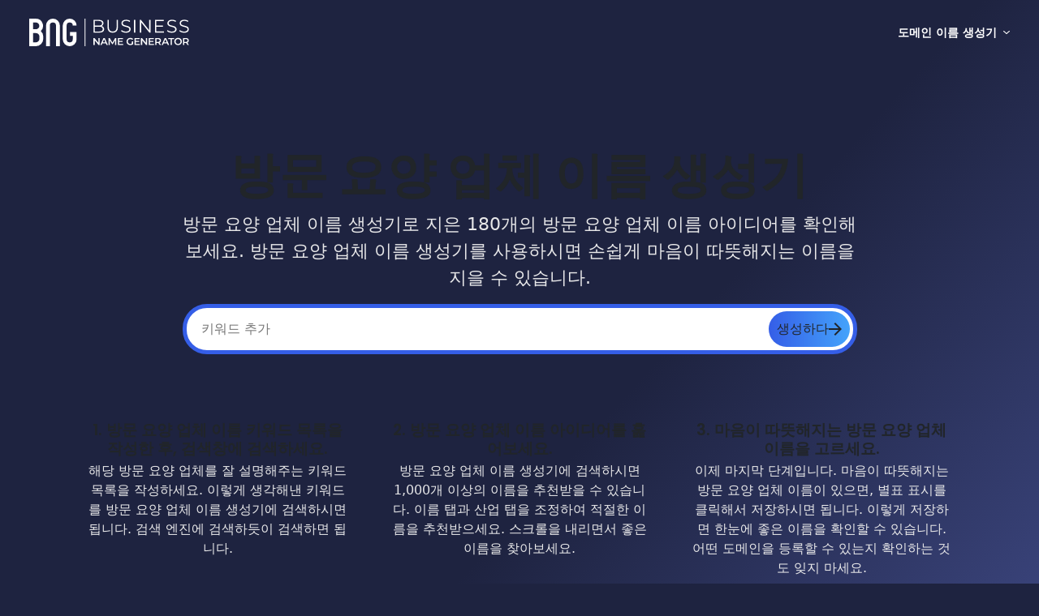

--- FILE ---
content_type: text/html; charset=UTF-8
request_url: https://businessnamegenerator.com/kr/%EB%B0%A9%EB%AC%B8-%EC%9A%94%EC%96%91-%EC%97%85%EC%B2%B4-%EC%9D%B4%EB%A6%84-%EC%83%9D%EC%84%B1%EA%B8%B0/
body_size: 54308
content:
<!DOCTYPE html>
<html lang="ko-KR">
<head>
	<meta charset="UTF-8">
	<meta name="viewport" content="width=device-width, initial-scale=1">
	<meta http-equiv="X-UA-Compatible" content="IE=edge">
	<link rel="profile" href="https://gmpg.org/xfn/11">

	
	<title>방문 요양 업체 이름 생성기 + 180개의 방문 요양 업체 이름 추천</title>
<meta name='robots' content='max-image-preview:large' />
	<style>img:is([sizes="auto" i], [sizes^="auto," i]) { contain-intrinsic-size: 3000px 1500px }</style>
	<link rel='dns-prefetch' href='//businessnamegenerator.com' />
<link rel="preload" href="https://businessnamegenerator.com/kr/wp-content/themes/boostium2/inc/fonts/poppins/poppins-v19-latin-300.woff2" as="font" type="font/woff2" crossorigin><link rel="preload" href="https://businessnamegenerator.com/kr/wp-content/themes/boostium2/inc/fonts/poppins/poppins-v19-latin-regular.woff2" as="font" type="font/woff2" crossorigin><link rel="preload" href="https://businessnamegenerator.com/kr/wp-content/themes/boostium2/inc/fonts/poppins/poppins-v19-latin-italic.woff2" as="font" type="font/woff2" crossorigin><link rel="preload" href="https://businessnamegenerator.com/kr/wp-content/themes/boostium2/inc/fonts/poppins/poppins-v19-latin-600.woff2" as="font" type="font/woff2" crossorigin><link rel="preload" href="https://businessnamegenerator.com/kr/wp-content/themes/boostium2/inc/fonts/poppins/poppins-v19-latin-700.woff2" as="font" type="font/woff2" crossorigin><link rel='stylesheet' id='wp-block-library-css' href='https://businessnamegenerator.com/kr/wp-includes/css/dist/block-library/style.min.css?ver=6.7.2' type='text/css' media='all' />
<style id='wp-block-library-inline-css' type='text/css'>
.wp-block-separator.is-style-boostium-content-splitter { width: 100% !important; border: none; background: red; opacity: 1; border-radius: 50px; padding: .75rem; } .wp-block-separator.is-style-boostium-content-splitter::before { content: "CONTENT SPLITTER: Anything above will be rendered above the main content section, use a second splitter to render anything below it under the main section."; display: block; font-size: 0.9rem; text-align: center; font-weight: 600; color: white; }
ul.is-style-boostium-badge-list { display: flex; flex-direction: row; flex-wrap: wrap; list-style: none; align-items: center; justify-content: center; } ul.is-style-boostium-badge-list li { padding: .9rem 1.2rem; line-height: 1; font-size: 0.9rem !important; font-weight: 400; border-radius: .3rem !important; color: white; background-color: var(--wp--preset--color--accent-4); margin-right: .5rem;margin-bottom: .5rem !important; } .wp-block-list.is-style-boostium-badge-list li:last-child { margin-right: 0; }
</style>
<style id='global-styles-inline-css' type='text/css'>
:root{--wp--preset--aspect-ratio--square: 1;--wp--preset--aspect-ratio--4-3: 4/3;--wp--preset--aspect-ratio--3-4: 3/4;--wp--preset--aspect-ratio--3-2: 3/2;--wp--preset--aspect-ratio--2-3: 2/3;--wp--preset--aspect-ratio--16-9: 16/9;--wp--preset--aspect-ratio--9-16: 9/16;--wp--preset--color--black: #000000;--wp--preset--color--cyan-bluish-gray: #abb8c3;--wp--preset--color--white: #fff;--wp--preset--color--pale-pink: #f78da7;--wp--preset--color--vivid-red: #cf2e2e;--wp--preset--color--luminous-vivid-orange: #ff6900;--wp--preset--color--luminous-vivid-amber: #fcb900;--wp--preset--color--light-green-cyan: #7bdcb5;--wp--preset--color--vivid-green-cyan: #00d084;--wp--preset--color--pale-cyan-blue: #8ed1fc;--wp--preset--color--vivid-cyan-blue: #0693e3;--wp--preset--color--vivid-purple: #9b51e0;--wp--preset--color--light-1: hsl(210, 1%, 100%);--wp--preset--color--light-2: hsl(214, 3%, 96%);--wp--preset--color--light-3: hsl(216, 2%, 91%);--wp--preset--color--light-4: hsl(216, 2%, 87%);--wp--preset--color--light-5: hsl(210, 2%, 82%);--wp--preset--color--medium-1: #999DA5;--wp--preset--color--medium-2: #878D95;--wp--preset--color--medium-3: #71777F;--wp--preset--color--medium-4: #5F656D;--wp--preset--color--medium-5: #51565D;--wp--preset--color--dark-1: #32363D;--wp--preset--color--dark-2: #292E36;--wp--preset--color--dark-3: #22272E;--wp--preset--color--dark-4: #191E24;--wp--preset--color--dark-5: #12141A;--wp--preset--color--accent-1: #66d4ff;--wp--preset--color--accent-2: #056ADF;--wp--preset--color--accent-3: #1a59c6;--wp--preset--color--accent-4: #0A2642;--wp--preset--color--star: #ffc400;--wp--preset--color--pros: #00ba3e;--wp--preset--color--cons: #e03131;--wp--preset--gradient--vivid-cyan-blue-to-vivid-purple: linear-gradient(135deg,rgba(6,147,227,1) 0%,rgb(155,81,224) 100%);--wp--preset--gradient--light-green-cyan-to-vivid-green-cyan: linear-gradient(135deg,rgb(122,220,180) 0%,rgb(0,208,130) 100%);--wp--preset--gradient--luminous-vivid-amber-to-luminous-vivid-orange: linear-gradient(135deg,rgba(252,185,0,1) 0%,rgba(255,105,0,1) 100%);--wp--preset--gradient--luminous-vivid-orange-to-vivid-red: linear-gradient(135deg,rgba(255,105,0,1) 0%,rgb(207,46,46) 100%);--wp--preset--gradient--very-light-gray-to-cyan-bluish-gray: linear-gradient(135deg,rgb(238,238,238) 0%,rgb(169,184,195) 100%);--wp--preset--gradient--cool-to-warm-spectrum: linear-gradient(135deg,rgb(74,234,220) 0%,rgb(151,120,209) 20%,rgb(207,42,186) 40%,rgb(238,44,130) 60%,rgb(251,105,98) 80%,rgb(254,248,76) 100%);--wp--preset--gradient--blush-light-purple: linear-gradient(135deg,rgb(255,206,236) 0%,rgb(152,150,240) 100%);--wp--preset--gradient--blush-bordeaux: linear-gradient(135deg,rgb(254,205,165) 0%,rgb(254,45,45) 50%,rgb(107,0,62) 100%);--wp--preset--gradient--luminous-dusk: linear-gradient(135deg,rgb(255,203,112) 0%,rgb(199,81,192) 50%,rgb(65,88,208) 100%);--wp--preset--gradient--pale-ocean: linear-gradient(135deg,rgb(255,245,203) 0%,rgb(182,227,212) 50%,rgb(51,167,181) 100%);--wp--preset--gradient--electric-grass: linear-gradient(135deg,rgb(202,248,128) 0%,rgb(113,206,126) 100%);--wp--preset--gradient--midnight: linear-gradient(135deg,rgb(2,3,129) 0%,rgb(40,116,252) 100%);--wp--preset--font-size--small: 13px;--wp--preset--font-size--medium: 20px;--wp--preset--font-size--large: 36px;--wp--preset--font-size--x-large: 42px;--wp--preset--font-family--poppins: "Poppins", sans-serif;--wp--preset--spacing--20: 0.44rem;--wp--preset--spacing--30: 0.67rem;--wp--preset--spacing--40: 1rem;--wp--preset--spacing--50: 1.5rem;--wp--preset--spacing--60: 2.25rem;--wp--preset--spacing--70: 3.38rem;--wp--preset--spacing--80: 5.06rem;--wp--preset--shadow--natural: 6px 6px 9px rgba(0, 0, 0, 0.2);--wp--preset--shadow--deep: 12px 12px 50px rgba(0, 0, 0, 0.4);--wp--preset--shadow--sharp: 6px 6px 0px rgba(0, 0, 0, 0.2);--wp--preset--shadow--outlined: 6px 6px 0px -3px rgba(255, 255, 255, 1), 6px 6px rgba(0, 0, 0, 1);--wp--preset--shadow--crisp: 6px 6px 0px rgba(0, 0, 0, 1);}:root { --wp--style--global--content-size: 856px;--wp--style--global--wide-size: 856px; }:where(body) { margin: 0; }.wp-site-blocks > .alignleft { float: left; margin-right: 2em; }.wp-site-blocks > .alignright { float: right; margin-left: 2em; }.wp-site-blocks > .aligncenter { justify-content: center; margin-left: auto; margin-right: auto; }:where(.wp-site-blocks) > * { margin-block-start: 1.3rem; margin-block-end: 0; }:where(.wp-site-blocks) > :first-child { margin-block-start: 0; }:where(.wp-site-blocks) > :last-child { margin-block-end: 0; }:root { --wp--style--block-gap: 1.3rem; }:root :where(.is-layout-flow) > :first-child{margin-block-start: 0;}:root :where(.is-layout-flow) > :last-child{margin-block-end: 0;}:root :where(.is-layout-flow) > *{margin-block-start: 1.3rem;margin-block-end: 0;}:root :where(.is-layout-constrained) > :first-child{margin-block-start: 0;}:root :where(.is-layout-constrained) > :last-child{margin-block-end: 0;}:root :where(.is-layout-constrained) > *{margin-block-start: 1.3rem;margin-block-end: 0;}:root :where(.is-layout-flex){gap: 1.3rem;}:root :where(.is-layout-grid){gap: 1.3rem;}.is-layout-flow > .alignleft{float: left;margin-inline-start: 0;margin-inline-end: 2em;}.is-layout-flow > .alignright{float: right;margin-inline-start: 2em;margin-inline-end: 0;}.is-layout-flow > .aligncenter{margin-left: auto !important;margin-right: auto !important;}.is-layout-constrained > .alignleft{float: left;margin-inline-start: 0;margin-inline-end: 2em;}.is-layout-constrained > .alignright{float: right;margin-inline-start: 2em;margin-inline-end: 0;}.is-layout-constrained > .aligncenter{margin-left: auto !important;margin-right: auto !important;}.is-layout-constrained > :where(:not(.alignleft):not(.alignright):not(.alignfull)){max-width: var(--wp--style--global--content-size);margin-left: auto !important;margin-right: auto !important;}.is-layout-constrained > .alignwide{max-width: var(--wp--style--global--wide-size);}body .is-layout-flex{display: flex;}.is-layout-flex{flex-wrap: wrap;align-items: center;}.is-layout-flex > :is(*, div){margin: 0;}body .is-layout-grid{display: grid;}.is-layout-grid > :is(*, div){margin: 0;}body{background-color: white;color: #22272E;font-family: var(--wp--preset--font-family--poppins);font-size: 1.3rem;font-weight: 300;line-height: 1.6;padding-top: 0px;padding-right: 0px;padding-bottom: 0px;padding-left: 0px;}a:where(:not(.wp-element-button)){color: #22272E;text-decoration: underline;}h1, h2, h3, h4, h5, h6{font-weight: 600;line-height: 1.2;}h1{font-size: 3.7rem;font-weight: 700;}h2{font-size: calc(1.5rem + .9vw);font-weight: 700;}h3{font-size: 1.6rem;font-weight: 600;}:root :where(.wp-element-button, .wp-block-button__link){background-color: var(--wp--preset--color--accent-2);border-radius: .3rem;border-width: 0;color: var(--wp--preset--color--white);font-family: inherit;font-size: .9rem;font-weight: 400;line-height: inherit;padding-top: .9rem;padding-right: 1.2rem;padding-bottom: .9rem;padding-left: 1.2rem;text-decoration: none;}:root :where(.wp-element-button:visited, .wp-block-button__link:visited){color: var(--wp--preset--color--white);}:root :where(.wp-element-button:hover, .wp-block-button__link:hover){background-color: var(--wp--preset--color--accent-3);color: var(--wp--preset--color--white);}:root :where(.wp-element-button:focus, .wp-block-button__link:focus){background-color: var(--wp--preset--color--accent-3);color: var(--wp--preset--color--white);}:root :where(.wp-element-button:active, .wp-block-button__link:active){background-color: var(--wp--preset--color--accent-3);color: var(--wp--preset--color--white);}.has-black-color{color: var(--wp--preset--color--black) !important;}.has-cyan-bluish-gray-color{color: var(--wp--preset--color--cyan-bluish-gray) !important;}.has-white-color{color: var(--wp--preset--color--white) !important;}.has-pale-pink-color{color: var(--wp--preset--color--pale-pink) !important;}.has-vivid-red-color{color: var(--wp--preset--color--vivid-red) !important;}.has-luminous-vivid-orange-color{color: var(--wp--preset--color--luminous-vivid-orange) !important;}.has-luminous-vivid-amber-color{color: var(--wp--preset--color--luminous-vivid-amber) !important;}.has-light-green-cyan-color{color: var(--wp--preset--color--light-green-cyan) !important;}.has-vivid-green-cyan-color{color: var(--wp--preset--color--vivid-green-cyan) !important;}.has-pale-cyan-blue-color{color: var(--wp--preset--color--pale-cyan-blue) !important;}.has-vivid-cyan-blue-color{color: var(--wp--preset--color--vivid-cyan-blue) !important;}.has-vivid-purple-color{color: var(--wp--preset--color--vivid-purple) !important;}.has-light-1-color{color: var(--wp--preset--color--light-1) !important;}.has-light-2-color{color: var(--wp--preset--color--light-2) !important;}.has-light-3-color{color: var(--wp--preset--color--light-3) !important;}.has-light-4-color{color: var(--wp--preset--color--light-4) !important;}.has-light-5-color{color: var(--wp--preset--color--light-5) !important;}.has-medium-1-color{color: var(--wp--preset--color--medium-1) !important;}.has-medium-2-color{color: var(--wp--preset--color--medium-2) !important;}.has-medium-3-color{color: var(--wp--preset--color--medium-3) !important;}.has-medium-4-color{color: var(--wp--preset--color--medium-4) !important;}.has-medium-5-color{color: var(--wp--preset--color--medium-5) !important;}.has-dark-1-color{color: var(--wp--preset--color--dark-1) !important;}.has-dark-2-color{color: var(--wp--preset--color--dark-2) !important;}.has-dark-3-color{color: var(--wp--preset--color--dark-3) !important;}.has-dark-4-color{color: var(--wp--preset--color--dark-4) !important;}.has-dark-5-color{color: var(--wp--preset--color--dark-5) !important;}.has-accent-1-color{color: var(--wp--preset--color--accent-1) !important;}.has-accent-2-color{color: var(--wp--preset--color--accent-2) !important;}.has-accent-3-color{color: var(--wp--preset--color--accent-3) !important;}.has-accent-4-color{color: var(--wp--preset--color--accent-4) !important;}.has-star-color{color: var(--wp--preset--color--star) !important;}.has-pros-color{color: var(--wp--preset--color--pros) !important;}.has-cons-color{color: var(--wp--preset--color--cons) !important;}.has-black-background-color{background-color: var(--wp--preset--color--black) !important;}.has-cyan-bluish-gray-background-color{background-color: var(--wp--preset--color--cyan-bluish-gray) !important;}.has-white-background-color{background-color: var(--wp--preset--color--white) !important;}.has-pale-pink-background-color{background-color: var(--wp--preset--color--pale-pink) !important;}.has-vivid-red-background-color{background-color: var(--wp--preset--color--vivid-red) !important;}.has-luminous-vivid-orange-background-color{background-color: var(--wp--preset--color--luminous-vivid-orange) !important;}.has-luminous-vivid-amber-background-color{background-color: var(--wp--preset--color--luminous-vivid-amber) !important;}.has-light-green-cyan-background-color{background-color: var(--wp--preset--color--light-green-cyan) !important;}.has-vivid-green-cyan-background-color{background-color: var(--wp--preset--color--vivid-green-cyan) !important;}.has-pale-cyan-blue-background-color{background-color: var(--wp--preset--color--pale-cyan-blue) !important;}.has-vivid-cyan-blue-background-color{background-color: var(--wp--preset--color--vivid-cyan-blue) !important;}.has-vivid-purple-background-color{background-color: var(--wp--preset--color--vivid-purple) !important;}.has-light-1-background-color{background-color: var(--wp--preset--color--light-1) !important;}.has-light-2-background-color{background-color: var(--wp--preset--color--light-2) !important;}.has-light-3-background-color{background-color: var(--wp--preset--color--light-3) !important;}.has-light-4-background-color{background-color: var(--wp--preset--color--light-4) !important;}.has-light-5-background-color{background-color: var(--wp--preset--color--light-5) !important;}.has-medium-1-background-color{background-color: var(--wp--preset--color--medium-1) !important;}.has-medium-2-background-color{background-color: var(--wp--preset--color--medium-2) !important;}.has-medium-3-background-color{background-color: var(--wp--preset--color--medium-3) !important;}.has-medium-4-background-color{background-color: var(--wp--preset--color--medium-4) !important;}.has-medium-5-background-color{background-color: var(--wp--preset--color--medium-5) !important;}.has-dark-1-background-color{background-color: var(--wp--preset--color--dark-1) !important;}.has-dark-2-background-color{background-color: var(--wp--preset--color--dark-2) !important;}.has-dark-3-background-color{background-color: var(--wp--preset--color--dark-3) !important;}.has-dark-4-background-color{background-color: var(--wp--preset--color--dark-4) !important;}.has-dark-5-background-color{background-color: var(--wp--preset--color--dark-5) !important;}.has-accent-1-background-color{background-color: var(--wp--preset--color--accent-1) !important;}.has-accent-2-background-color{background-color: var(--wp--preset--color--accent-2) !important;}.has-accent-3-background-color{background-color: var(--wp--preset--color--accent-3) !important;}.has-accent-4-background-color{background-color: var(--wp--preset--color--accent-4) !important;}.has-star-background-color{background-color: var(--wp--preset--color--star) !important;}.has-pros-background-color{background-color: var(--wp--preset--color--pros) !important;}.has-cons-background-color{background-color: var(--wp--preset--color--cons) !important;}.has-black-border-color{border-color: var(--wp--preset--color--black) !important;}.has-cyan-bluish-gray-border-color{border-color: var(--wp--preset--color--cyan-bluish-gray) !important;}.has-white-border-color{border-color: var(--wp--preset--color--white) !important;}.has-pale-pink-border-color{border-color: var(--wp--preset--color--pale-pink) !important;}.has-vivid-red-border-color{border-color: var(--wp--preset--color--vivid-red) !important;}.has-luminous-vivid-orange-border-color{border-color: var(--wp--preset--color--luminous-vivid-orange) !important;}.has-luminous-vivid-amber-border-color{border-color: var(--wp--preset--color--luminous-vivid-amber) !important;}.has-light-green-cyan-border-color{border-color: var(--wp--preset--color--light-green-cyan) !important;}.has-vivid-green-cyan-border-color{border-color: var(--wp--preset--color--vivid-green-cyan) !important;}.has-pale-cyan-blue-border-color{border-color: var(--wp--preset--color--pale-cyan-blue) !important;}.has-vivid-cyan-blue-border-color{border-color: var(--wp--preset--color--vivid-cyan-blue) !important;}.has-vivid-purple-border-color{border-color: var(--wp--preset--color--vivid-purple) !important;}.has-light-1-border-color{border-color: var(--wp--preset--color--light-1) !important;}.has-light-2-border-color{border-color: var(--wp--preset--color--light-2) !important;}.has-light-3-border-color{border-color: var(--wp--preset--color--light-3) !important;}.has-light-4-border-color{border-color: var(--wp--preset--color--light-4) !important;}.has-light-5-border-color{border-color: var(--wp--preset--color--light-5) !important;}.has-medium-1-border-color{border-color: var(--wp--preset--color--medium-1) !important;}.has-medium-2-border-color{border-color: var(--wp--preset--color--medium-2) !important;}.has-medium-3-border-color{border-color: var(--wp--preset--color--medium-3) !important;}.has-medium-4-border-color{border-color: var(--wp--preset--color--medium-4) !important;}.has-medium-5-border-color{border-color: var(--wp--preset--color--medium-5) !important;}.has-dark-1-border-color{border-color: var(--wp--preset--color--dark-1) !important;}.has-dark-2-border-color{border-color: var(--wp--preset--color--dark-2) !important;}.has-dark-3-border-color{border-color: var(--wp--preset--color--dark-3) !important;}.has-dark-4-border-color{border-color: var(--wp--preset--color--dark-4) !important;}.has-dark-5-border-color{border-color: var(--wp--preset--color--dark-5) !important;}.has-accent-1-border-color{border-color: var(--wp--preset--color--accent-1) !important;}.has-accent-2-border-color{border-color: var(--wp--preset--color--accent-2) !important;}.has-accent-3-border-color{border-color: var(--wp--preset--color--accent-3) !important;}.has-accent-4-border-color{border-color: var(--wp--preset--color--accent-4) !important;}.has-star-border-color{border-color: var(--wp--preset--color--star) !important;}.has-pros-border-color{border-color: var(--wp--preset--color--pros) !important;}.has-cons-border-color{border-color: var(--wp--preset--color--cons) !important;}.has-vivid-cyan-blue-to-vivid-purple-gradient-background{background: var(--wp--preset--gradient--vivid-cyan-blue-to-vivid-purple) !important;}.has-light-green-cyan-to-vivid-green-cyan-gradient-background{background: var(--wp--preset--gradient--light-green-cyan-to-vivid-green-cyan) !important;}.has-luminous-vivid-amber-to-luminous-vivid-orange-gradient-background{background: var(--wp--preset--gradient--luminous-vivid-amber-to-luminous-vivid-orange) !important;}.has-luminous-vivid-orange-to-vivid-red-gradient-background{background: var(--wp--preset--gradient--luminous-vivid-orange-to-vivid-red) !important;}.has-very-light-gray-to-cyan-bluish-gray-gradient-background{background: var(--wp--preset--gradient--very-light-gray-to-cyan-bluish-gray) !important;}.has-cool-to-warm-spectrum-gradient-background{background: var(--wp--preset--gradient--cool-to-warm-spectrum) !important;}.has-blush-light-purple-gradient-background{background: var(--wp--preset--gradient--blush-light-purple) !important;}.has-blush-bordeaux-gradient-background{background: var(--wp--preset--gradient--blush-bordeaux) !important;}.has-luminous-dusk-gradient-background{background: var(--wp--preset--gradient--luminous-dusk) !important;}.has-pale-ocean-gradient-background{background: var(--wp--preset--gradient--pale-ocean) !important;}.has-electric-grass-gradient-background{background: var(--wp--preset--gradient--electric-grass) !important;}.has-midnight-gradient-background{background: var(--wp--preset--gradient--midnight) !important;}.has-small-font-size{font-size: var(--wp--preset--font-size--small) !important;}.has-medium-font-size{font-size: var(--wp--preset--font-size--medium) !important;}.has-large-font-size{font-size: var(--wp--preset--font-size--large) !important;}.has-x-large-font-size{font-size: var(--wp--preset--font-size--x-large) !important;}.has-poppins-font-family{font-family: var(--wp--preset--font-family--poppins) !important;}
:root :where(.wp-block-pullquote){font-size: 1.5em;line-height: 1.6;}
</style>
<script src="/cdn-cgi/scripts/7d0fa10a/cloudflare-static/rocket-loader.min.js" data-cf-settings="53c16789c11cc2b0c3916d71-|49"></script><link rel="stylesheet" href="https://businessnamegenerator.com/kr/wp-content/plugins/bng/public/assets/bng-icon/style.css?ver=1.0" as="style" id="icon-styles" media="print" onload="this.onload=null;this.media='all'"><noscript><link rel='stylesheet' id='icon-styles-css' href='https://businessnamegenerator.com/kr/wp-content/plugins/bng/public/assets/bng-icon/style.css?ver=1.0' type='text/css' media='all' />
</noscript><link rel='stylesheet' id='bng-critical-css-css' href='https://businessnamegenerator.com/kr/wp-content/plugins/bng/cache/generator-shortcode-1-5-1-critical.css?ver=1.5.1' type='text/css' media='all' />
<meta name="description" content="방문 요양 업체 이름 생성기로 따뜻한 이름을 지어보세요." /><meta property="og:locale" content="ko_KR" /><meta property="og:type" content="article" /><meta property="og:title" content="방문 요양 업체 이름 생성기 + 180개의 방문 요양 업체 이름 추천" /><meta property="og:description" content="방문 요양 업체 이름 생성기로 따뜻한 이름을 지어보세요." /><meta property="og:url" content="https://businessnamegenerator.com/kr/%EB%B0%A9%EB%AC%B8-%EC%9A%94%EC%96%91-%EC%97%85%EC%B2%B4-%EC%9D%B4%EB%A6%84-%EC%83%9D%EC%84%B1%EA%B8%B0" /><meta property="og:site_name" content="Business Name Generator" /><link rel="canonical" href="https://businessnamegenerator.com/kr/%eb%b0%a9%eb%ac%b8-%ec%9a%94%ec%96%91-%ec%97%85%ec%b2%b4-%ec%9d%b4%eb%a6%84-%ec%83%9d%ec%84%b1%ea%b8%b0/" />
<style class='wp-fonts-local' type='text/css'>
@font-face{font-family:Poppins;font-style:normal;font-weight:300;font-display:fallback;src:url('https://businessnamegenerator.com/kr/wp-content/themes/boostium2/inc/fonts/poppins/poppins-v19-latin-300.woff2') format('woff2');}
@font-face{font-family:Poppins;font-style:normal;font-weight:400;font-display:fallback;src:url('https://businessnamegenerator.com/kr/wp-content/themes/boostium2/inc/fonts/poppins/poppins-v19-latin-regular.woff2') format('woff2');}
@font-face{font-family:Poppins;font-style:italic;font-weight:400;font-display:fallback;src:url('https://businessnamegenerator.com/kr/wp-content/themes/boostium2/inc/fonts/poppins/poppins-v19-latin-italic.woff2') format('woff2');}
@font-face{font-family:Poppins;font-style:normal;font-weight:600;font-display:fallback;src:url('https://businessnamegenerator.com/kr/wp-content/themes/boostium2/inc/fonts/poppins/poppins-v19-latin-600.woff2') format('woff2');}
@font-face{font-family:Poppins;font-style:normal;font-weight:700;font-display:fallback;src:url('https://businessnamegenerator.com/kr/wp-content/themes/boostium2/inc/fonts/poppins/poppins-v19-latin-700.woff2') format('woff2');}
</style>
<link rel="icon" href="https://businessnamegenerator.com/kr/wp-content/uploads/sites/20/2024/07/cropped-cropped-cropped-BNG-LOGO-1-32x32.png" sizes="32x32" />
<link rel="icon" href="https://businessnamegenerator.com/kr/wp-content/uploads/sites/20/2024/07/cropped-cropped-cropped-BNG-LOGO-1-192x192.png" sizes="192x192" />
<link rel="apple-touch-icon" href="https://businessnamegenerator.com/kr/wp-content/uploads/sites/20/2024/07/cropped-cropped-cropped-BNG-LOGO-1-180x180.png" />
<meta name="msapplication-TileImage" content="https://businessnamegenerator.com/kr/wp-content/uploads/sites/20/2024/07/cropped-cropped-cropped-BNG-LOGO-1-270x270.png" />

	<style>@charset "UTF-8";/*!
 * Bootstrap v5.1.3 (https://getbootstrap.com/)
 * Copyright 2011-2021 The Bootstrap Authors
 * Copyright 2011-2021 Twitter, Inc.
 * Licensed under MIT (https://github.com/twbs/bootstrap/blob/main/LICENSE)
 */:root{--bs-blue:#0d6efd;--bs-indigo:#6610f2;--bs-purple:#6f42c1;--bs-pink:#d63384;--bs-red:#dc3545;--bs-orange:#fd7e14;--bs-yellow:#ffc107;--bs-green:#198754;--bs-teal:#20c997;--bs-cyan:#0dcaf0;--bs-white:#fff;--bs-gray:#6c757d;--bs-gray-dark:#343a40;--bs-gray-100:#f8f9fa;--bs-gray-200:#e9ecef;--bs-gray-300:#dee2e6;--bs-gray-400:#ced4da;--bs-gray-500:#adb5bd;--bs-gray-600:#6c757d;--bs-gray-700:#495057;--bs-gray-800:#343a40;--bs-gray-900:#212529;--bs-primary:#0d6efd;--bs-secondary:#6c757d;--bs-success:#198754;--bs-info:#0dcaf0;--bs-warning:#ffc107;--bs-danger:#dc3545;--bs-light:#f8f9fa;--bs-dark:#212529;--bs-primary-rgb:13,110,253;--bs-secondary-rgb:108,117,125;--bs-success-rgb:25,135,84;--bs-info-rgb:13,202,240;--bs-warning-rgb:255,193,7;--bs-danger-rgb:220,53,69;--bs-light-rgb:248,249,250;--bs-dark-rgb:33,37,41;--bs-white-rgb:255,255,255;--bs-black-rgb:0,0,0;--bs-body-color-rgb:33,37,41;--bs-body-bg-rgb:255,255,255;--bs-font-sans-serif:system-ui,-apple-system,"Segoe UI",Roboto,"Helvetica Neue",Arial,"Noto Sans","Liberation Sans",sans-serif,"Apple Color Emoji","Segoe UI Emoji","Segoe UI Symbol","Noto Color Emoji";--bs-font-monospace:SFMono-Regular,Menlo,Monaco,Consolas,"Liberation Mono","Courier New",monospace;--bs-gradient:linear-gradient(180deg, rgba(255, 255, 255, 0.15), rgba(255, 255, 255, 0));--bs-body-font-family:var(--bs-font-sans-serif);--bs-body-font-size:1rem;--bs-body-font-weight:400;--bs-body-line-height:1.5;--bs-body-color:#212529;--bs-body-bg:#fff}*,::after,::before{box-sizing:border-box}@media (prefers-reduced-motion:no-preference){:root{scroll-behavior:smooth}}body{margin:0;font-family:var(--bs-body-font-family);font-size:var(--bs-body-font-size);font-weight:var(--bs-body-font-weight);line-height:var(--bs-body-line-height);color:var(--bs-body-color);text-align:var(--bs-body-text-align);background-color:var(--bs-body-bg);-webkit-text-size-adjust:100%;-webkit-tap-highlight-color:transparent}hr{margin:1rem 0;color:inherit;background-color:currentColor;border:0;opacity:.25}hr:not([size]){height:1px}.h1,.h2,.h3,.h4,.h5,.h6,h1,h2,h3,h4,h5,h6{margin-top:0;margin-bottom:.5rem;font-weight:500;line-height:1.2}.h1,h1{font-size:calc(1.375rem + 1.5vw)}@media (min-width:1200px){.h1,h1{font-size:2.5rem}}.h2,h2{font-size:calc(1.325rem + .9vw)}@media (min-width:1200px){.h2,h2{font-size:2rem}}.h3,h3{font-size:calc(1.3rem + .6vw)}@media (min-width:1200px){.h3,h3{font-size:1.75rem}}.h4,h4{font-size:calc(1.275rem + .3vw)}@media (min-width:1200px){.h4,h4{font-size:1.5rem}}.h5,h5{font-size:1.25rem}.h6,h6{font-size:1rem}p{margin-top:0;margin-bottom:1rem}abbr[data-bs-original-title],abbr[title]{-webkit-text-decoration:underline dotted;text-decoration:underline dotted;cursor:help;-webkit-text-decoration-skip-ink:none;text-decoration-skip-ink:none}address{margin-bottom:1rem;font-style:normal;line-height:inherit}ol,ul{padding-left:2rem}dl,ol,ul{margin-top:0;margin-bottom:1rem}ol ol,ol ul,ul ol,ul ul{margin-bottom:0}dt{font-weight:700}dd{margin-bottom:.5rem;margin-left:0}blockquote{margin:0 0 1rem}b,strong{font-weight:bolder}.small,small{font-size:.875em}.mark,mark{padding:.2em;background-color:#fcf8e3}sub,sup{position:relative;font-size:.75em;line-height:0;vertical-align:baseline}sub{bottom:-.25em}sup{top:-.5em}a{color:#0d6efd;text-decoration:underline}a:hover{color:#0a58ca}a:not([href]):not([class]),a:not([href]):not([class]):hover{color:inherit;text-decoration:none}code,kbd,pre,samp{font-family:var(--bs-font-monospace);font-size:1em;direction:ltr;unicode-bidi:bidi-override}pre{display:block;margin-top:0;margin-bottom:1rem;overflow:auto;font-size:.875em}pre code{font-size:inherit;color:inherit;word-break:normal}code{font-size:.875em;color:#d63384;word-wrap:break-word}a>code{color:inherit}kbd{padding:.2rem .4rem;font-size:.875em;color:#fff;background-color:#212529;border-radius:.2rem}kbd kbd{padding:0;font-size:1em;font-weight:700}figure{margin:0 0 1rem}img,svg{vertical-align:middle}table{caption-side:bottom;border-collapse:collapse}caption{padding-top:.5rem;padding-bottom:.5rem;color:#6c757d;text-align:left}th{text-align:inherit;text-align:-webkit-match-parent}tbody,td,tfoot,th,thead,tr{border-color:inherit;border-style:solid;border-width:0}label{display:inline-block}button{border-radius:0}button:focus:not(:focus-visible){outline:0}button,input,optgroup,select,textarea{margin:0;font-family:inherit;font-size:inherit;line-height:inherit}button,select{text-transform:none}[role=button]{cursor:pointer}select{word-wrap:normal}select:disabled{opacity:1}[list]::-webkit-calendar-picker-indicator{display:none}[type=button],[type=reset],[type=submit],button{-webkit-appearance:button}[type=button]:not(:disabled),[type=reset]:not(:disabled),[type=submit]:not(:disabled),button:not(:disabled){cursor:pointer}::-moz-focus-inner{padding:0;border-style:none}textarea{resize:vertical}fieldset{min-width:0;padding:0;margin:0;border:0}legend{float:left;width:100%;padding:0;margin-bottom:.5rem;font-size:calc(1.275rem + .3vw);line-height:inherit}@media (min-width:1200px){legend{font-size:1.5rem}}legend+*{clear:left}::-webkit-datetime-edit-day-field,::-webkit-datetime-edit-fields-wrapper,::-webkit-datetime-edit-hour-field,::-webkit-datetime-edit-minute,::-webkit-datetime-edit-month-field,::-webkit-datetime-edit-text,::-webkit-datetime-edit-year-field{padding:0}::-webkit-inner-spin-button{height:auto}[type=search]{outline-offset:-2px;-webkit-appearance:textfield}::-webkit-search-decoration{-webkit-appearance:none}::-webkit-color-swatch-wrapper{padding:0}::-webkit-file-upload-button{font:inherit}::file-selector-button{font:inherit}::-webkit-file-upload-button{font:inherit;-webkit-appearance:button}output{display:inline-block}iframe{border:0}summary{display:list-item;cursor:pointer}progress{vertical-align:baseline}[hidden]{display:none!important}.lead{font-size:1.25rem;font-weight:300}.display-1{font-size:calc(1.625rem + 4.5vw);font-weight:300;line-height:1.2}@media (min-width:1200px){.display-1{font-size:5rem}}.display-2{font-size:calc(1.575rem + 3.9vw);font-weight:300;line-height:1.2}@media (min-width:1200px){.display-2{font-size:4.5rem}}.display-3{font-size:calc(1.525rem + 3.3vw);font-weight:300;line-height:1.2}@media (min-width:1200px){.display-3{font-size:4rem}}.display-4{font-size:calc(1.475rem + 2.7vw);font-weight:300;line-height:1.2}@media (min-width:1200px){.display-4{font-size:3.5rem}}.display-5{font-size:calc(1.425rem + 2.1vw);font-weight:300;line-height:1.2}@media (min-width:1200px){.display-5{font-size:3rem}}.display-6{font-size:calc(1.375rem + 1.5vw);font-weight:300;line-height:1.2}@media (min-width:1200px){.display-6{font-size:2.5rem}}.list-unstyled{padding-left:0;list-style:none}.list-inline{padding-left:0;list-style:none}.list-inline-item{display:inline-block}.list-inline-item:not(:last-child){margin-right:.5rem}.initialism{font-size:.875em;text-transform:uppercase}.blockquote{margin-bottom:1rem;font-size:1.25rem}.blockquote>:last-child{margin-bottom:0}.blockquote-footer{margin-top:-1rem;margin-bottom:1rem;font-size:.875em;color:#6c757d}.blockquote-footer::before{content:"— "}.img-fluid{max-width:100%;height:auto}.img-thumbnail{padding:.25rem;background-color:#fff;border:1px solid #dee2e6;border-radius:.25rem;max-width:100%;height:auto}.figure{display:inline-block}.figure-img{margin-bottom:.5rem;line-height:1}.figure-caption{font-size:.875em;color:#6c757d}.container,.container-fluid,.container-lg,.container-md,.container-sm,.container-xl,.container-xxl{width:100%;padding-right:var(--bs-gutter-x,.75rem);padding-left:var(--bs-gutter-x,.75rem);margin-right:auto;margin-left:auto}@media (min-width:576px){.container,.container-sm{max-width:540px}}@media (min-width:768px){.container,.container-md,.container-sm{max-width:720px}}@media (min-width:992px){.container,.container-lg,.container-md,.container-sm{max-width:960px}}@media (min-width:1200px){.container,.container-lg,.container-md,.container-sm,.container-xl{max-width:1140px}}@media (min-width:1400px){.container,.container-lg,.container-md,.container-sm,.container-xl,.container-xxl{max-width:1320px}}.row{--bs-gutter-x:1.5rem;--bs-gutter-y:0;display:flex;flex-wrap:wrap;margin-top:calc(-1 * var(--bs-gutter-y));margin-right:calc(-.5 * var(--bs-gutter-x));margin-left:calc(-.5 * var(--bs-gutter-x))}.row>*{flex-shrink:0;width:100%;max-width:100%;padding-right:calc(var(--bs-gutter-x) * .5);padding-left:calc(var(--bs-gutter-x) * .5);margin-top:var(--bs-gutter-y)}.col{flex:1 0 0%}.row-cols-auto>*{flex:0 0 auto;width:auto}.row-cols-1>*{flex:0 0 auto;width:100%}.row-cols-2>*{flex:0 0 auto;width:50%}.row-cols-3>*{flex:0 0 auto;width:33.3333333333%}.row-cols-4>*{flex:0 0 auto;width:25%}.row-cols-5>*{flex:0 0 auto;width:20%}.row-cols-6>*{flex:0 0 auto;width:16.6666666667%}.col-auto{flex:0 0 auto;width:auto}.col-1{flex:0 0 auto;width:8.33333333%}.col-2{flex:0 0 auto;width:16.66666667%}.col-3{flex:0 0 auto;width:25%}.col-4{flex:0 0 auto;width:33.33333333%}.col-5{flex:0 0 auto;width:41.66666667%}.col-6{flex:0 0 auto;width:50%}.col-7{flex:0 0 auto;width:58.33333333%}.col-8{flex:0 0 auto;width:66.66666667%}.col-9{flex:0 0 auto;width:75%}.col-10{flex:0 0 auto;width:83.33333333%}.col-11{flex:0 0 auto;width:91.66666667%}.col-12{flex:0 0 auto;width:100%}.offset-1{margin-left:8.33333333%}.offset-2{margin-left:16.66666667%}.offset-3{margin-left:25%}.offset-4{margin-left:33.33333333%}.offset-5{margin-left:41.66666667%}.offset-6{margin-left:50%}.offset-7{margin-left:58.33333333%}.offset-8{margin-left:66.66666667%}.offset-9{margin-left:75%}.offset-10{margin-left:83.33333333%}.offset-11{margin-left:91.66666667%}.g-0,.gx-0{--bs-gutter-x:0}.g-0,.gy-0{--bs-gutter-y:0}.g-1,.gx-1{--bs-gutter-x:0.25rem}.g-1,.gy-1{--bs-gutter-y:0.25rem}.g-2,.gx-2{--bs-gutter-x:0.5rem}.g-2,.gy-2{--bs-gutter-y:0.5rem}.g-3,.gx-3{--bs-gutter-x:1rem}.g-3,.gy-3{--bs-gutter-y:1rem}.g-4,.gx-4{--bs-gutter-x:1.5rem}.g-4,.gy-4{--bs-gutter-y:1.5rem}.g-5,.gx-5{--bs-gutter-x:3rem}.g-5,.gy-5{--bs-gutter-y:3rem}@media (min-width:576px){.col-sm{flex:1 0 0%}.row-cols-sm-auto>*{flex:0 0 auto;width:auto}.row-cols-sm-1>*{flex:0 0 auto;width:100%}.row-cols-sm-2>*{flex:0 0 auto;width:50%}.row-cols-sm-3>*{flex:0 0 auto;width:33.3333333333%}.row-cols-sm-4>*{flex:0 0 auto;width:25%}.row-cols-sm-5>*{flex:0 0 auto;width:20%}.row-cols-sm-6>*{flex:0 0 auto;width:16.6666666667%}.col-sm-auto{flex:0 0 auto;width:auto}.col-sm-1{flex:0 0 auto;width:8.33333333%}.col-sm-2{flex:0 0 auto;width:16.66666667%}.col-sm-3{flex:0 0 auto;width:25%}.col-sm-4{flex:0 0 auto;width:33.33333333%}.col-sm-5{flex:0 0 auto;width:41.66666667%}.col-sm-6{flex:0 0 auto;width:50%}.col-sm-7{flex:0 0 auto;width:58.33333333%}.col-sm-8{flex:0 0 auto;width:66.66666667%}.col-sm-9{flex:0 0 auto;width:75%}.col-sm-10{flex:0 0 auto;width:83.33333333%}.col-sm-11{flex:0 0 auto;width:91.66666667%}.col-sm-12{flex:0 0 auto;width:100%}.offset-sm-0{margin-left:0}.offset-sm-1{margin-left:8.33333333%}.offset-sm-2{margin-left:16.66666667%}.offset-sm-3{margin-left:25%}.offset-sm-4{margin-left:33.33333333%}.offset-sm-5{margin-left:41.66666667%}.offset-sm-6{margin-left:50%}.offset-sm-7{margin-left:58.33333333%}.offset-sm-8{margin-left:66.66666667%}.offset-sm-9{margin-left:75%}.offset-sm-10{margin-left:83.33333333%}.offset-sm-11{margin-left:91.66666667%}.g-sm-0,.gx-sm-0{--bs-gutter-x:0}.g-sm-0,.gy-sm-0{--bs-gutter-y:0}.g-sm-1,.gx-sm-1{--bs-gutter-x:0.25rem}.g-sm-1,.gy-sm-1{--bs-gutter-y:0.25rem}.g-sm-2,.gx-sm-2{--bs-gutter-x:0.5rem}.g-sm-2,.gy-sm-2{--bs-gutter-y:0.5rem}.g-sm-3,.gx-sm-3{--bs-gutter-x:1rem}.g-sm-3,.gy-sm-3{--bs-gutter-y:1rem}.g-sm-4,.gx-sm-4{--bs-gutter-x:1.5rem}.g-sm-4,.gy-sm-4{--bs-gutter-y:1.5rem}.g-sm-5,.gx-sm-5{--bs-gutter-x:3rem}.g-sm-5,.gy-sm-5{--bs-gutter-y:3rem}}@media (min-width:768px){.col-md{flex:1 0 0%}.row-cols-md-auto>*{flex:0 0 auto;width:auto}.row-cols-md-1>*{flex:0 0 auto;width:100%}.row-cols-md-2>*{flex:0 0 auto;width:50%}.row-cols-md-3>*{flex:0 0 auto;width:33.3333333333%}.row-cols-md-4>*{flex:0 0 auto;width:25%}.row-cols-md-5>*{flex:0 0 auto;width:20%}.row-cols-md-6>*{flex:0 0 auto;width:16.6666666667%}.col-md-auto{flex:0 0 auto;width:auto}.col-md-1{flex:0 0 auto;width:8.33333333%}.col-md-2{flex:0 0 auto;width:16.66666667%}.col-md-3{flex:0 0 auto;width:25%}.col-md-4{flex:0 0 auto;width:33.33333333%}.col-md-5{flex:0 0 auto;width:41.66666667%}.col-md-6{flex:0 0 auto;width:50%}.col-md-7{flex:0 0 auto;width:58.33333333%}.col-md-8{flex:0 0 auto;width:66.66666667%}.col-md-9{flex:0 0 auto;width:75%}.col-md-10{flex:0 0 auto;width:83.33333333%}.col-md-11{flex:0 0 auto;width:91.66666667%}.col-md-12{flex:0 0 auto;width:100%}.offset-md-0{margin-left:0}.offset-md-1{margin-left:8.33333333%}.offset-md-2{margin-left:16.66666667%}.offset-md-3{margin-left:25%}.offset-md-4{margin-left:33.33333333%}.offset-md-5{margin-left:41.66666667%}.offset-md-6{margin-left:50%}.offset-md-7{margin-left:58.33333333%}.offset-md-8{margin-left:66.66666667%}.offset-md-9{margin-left:75%}.offset-md-10{margin-left:83.33333333%}.offset-md-11{margin-left:91.66666667%}.g-md-0,.gx-md-0{--bs-gutter-x:0}.g-md-0,.gy-md-0{--bs-gutter-y:0}.g-md-1,.gx-md-1{--bs-gutter-x:0.25rem}.g-md-1,.gy-md-1{--bs-gutter-y:0.25rem}.g-md-2,.gx-md-2{--bs-gutter-x:0.5rem}.g-md-2,.gy-md-2{--bs-gutter-y:0.5rem}.g-md-3,.gx-md-3{--bs-gutter-x:1rem}.g-md-3,.gy-md-3{--bs-gutter-y:1rem}.g-md-4,.gx-md-4{--bs-gutter-x:1.5rem}.g-md-4,.gy-md-4{--bs-gutter-y:1.5rem}.g-md-5,.gx-md-5{--bs-gutter-x:3rem}.g-md-5,.gy-md-5{--bs-gutter-y:3rem}}@media (min-width:992px){.col-lg{flex:1 0 0%}.row-cols-lg-auto>*{flex:0 0 auto;width:auto}.row-cols-lg-1>*{flex:0 0 auto;width:100%}.row-cols-lg-2>*{flex:0 0 auto;width:50%}.row-cols-lg-3>*{flex:0 0 auto;width:33.3333333333%}.row-cols-lg-4>*{flex:0 0 auto;width:25%}.row-cols-lg-5>*{flex:0 0 auto;width:20%}.row-cols-lg-6>*{flex:0 0 auto;width:16.6666666667%}.col-lg-auto{flex:0 0 auto;width:auto}.col-lg-1{flex:0 0 auto;width:8.33333333%}.col-lg-2{flex:0 0 auto;width:16.66666667%}.col-lg-3{flex:0 0 auto;width:25%}.col-lg-4{flex:0 0 auto;width:33.33333333%}.col-lg-5{flex:0 0 auto;width:41.66666667%}.col-lg-6{flex:0 0 auto;width:50%}.col-lg-7{flex:0 0 auto;width:58.33333333%}.col-lg-8{flex:0 0 auto;width:66.66666667%}.col-lg-9{flex:0 0 auto;width:75%}.col-lg-10{flex:0 0 auto;width:83.33333333%}.col-lg-11{flex:0 0 auto;width:91.66666667%}.col-lg-12{flex:0 0 auto;width:100%}.offset-lg-0{margin-left:0}.offset-lg-1{margin-left:8.33333333%}.offset-lg-2{margin-left:16.66666667%}.offset-lg-3{margin-left:25%}.offset-lg-4{margin-left:33.33333333%}.offset-lg-5{margin-left:41.66666667%}.offset-lg-6{margin-left:50%}.offset-lg-7{margin-left:58.33333333%}.offset-lg-8{margin-left:66.66666667%}.offset-lg-9{margin-left:75%}.offset-lg-10{margin-left:83.33333333%}.offset-lg-11{margin-left:91.66666667%}.g-lg-0,.gx-lg-0{--bs-gutter-x:0}.g-lg-0,.gy-lg-0{--bs-gutter-y:0}.g-lg-1,.gx-lg-1{--bs-gutter-x:0.25rem}.g-lg-1,.gy-lg-1{--bs-gutter-y:0.25rem}.g-lg-2,.gx-lg-2{--bs-gutter-x:0.5rem}.g-lg-2,.gy-lg-2{--bs-gutter-y:0.5rem}.g-lg-3,.gx-lg-3{--bs-gutter-x:1rem}.g-lg-3,.gy-lg-3{--bs-gutter-y:1rem}.g-lg-4,.gx-lg-4{--bs-gutter-x:1.5rem}.g-lg-4,.gy-lg-4{--bs-gutter-y:1.5rem}.g-lg-5,.gx-lg-5{--bs-gutter-x:3rem}.g-lg-5,.gy-lg-5{--bs-gutter-y:3rem}}@media (min-width:1200px){.col-xl{flex:1 0 0%}.row-cols-xl-auto>*{flex:0 0 auto;width:auto}.row-cols-xl-1>*{flex:0 0 auto;width:100%}.row-cols-xl-2>*{flex:0 0 auto;width:50%}.row-cols-xl-3>*{flex:0 0 auto;width:33.3333333333%}.row-cols-xl-4>*{flex:0 0 auto;width:25%}.row-cols-xl-5>*{flex:0 0 auto;width:20%}.row-cols-xl-6>*{flex:0 0 auto;width:16.6666666667%}.col-xl-auto{flex:0 0 auto;width:auto}.col-xl-1{flex:0 0 auto;width:8.33333333%}.col-xl-2{flex:0 0 auto;width:16.66666667%}.col-xl-3{flex:0 0 auto;width:25%}.col-xl-4{flex:0 0 auto;width:33.33333333%}.col-xl-5{flex:0 0 auto;width:41.66666667%}.col-xl-6{flex:0 0 auto;width:50%}.col-xl-7{flex:0 0 auto;width:58.33333333%}.col-xl-8{flex:0 0 auto;width:66.66666667%}.col-xl-9{flex:0 0 auto;width:75%}.col-xl-10{flex:0 0 auto;width:83.33333333%}.col-xl-11{flex:0 0 auto;width:91.66666667%}.col-xl-12{flex:0 0 auto;width:100%}.offset-xl-0{margin-left:0}.offset-xl-1{margin-left:8.33333333%}.offset-xl-2{margin-left:16.66666667%}.offset-xl-3{margin-left:25%}.offset-xl-4{margin-left:33.33333333%}.offset-xl-5{margin-left:41.66666667%}.offset-xl-6{margin-left:50%}.offset-xl-7{margin-left:58.33333333%}.offset-xl-8{margin-left:66.66666667%}.offset-xl-9{margin-left:75%}.offset-xl-10{margin-left:83.33333333%}.offset-xl-11{margin-left:91.66666667%}.g-xl-0,.gx-xl-0{--bs-gutter-x:0}.g-xl-0,.gy-xl-0{--bs-gutter-y:0}.g-xl-1,.gx-xl-1{--bs-gutter-x:0.25rem}.g-xl-1,.gy-xl-1{--bs-gutter-y:0.25rem}.g-xl-2,.gx-xl-2{--bs-gutter-x:0.5rem}.g-xl-2,.gy-xl-2{--bs-gutter-y:0.5rem}.g-xl-3,.gx-xl-3{--bs-gutter-x:1rem}.g-xl-3,.gy-xl-3{--bs-gutter-y:1rem}.g-xl-4,.gx-xl-4{--bs-gutter-x:1.5rem}.g-xl-4,.gy-xl-4{--bs-gutter-y:1.5rem}.g-xl-5,.gx-xl-5{--bs-gutter-x:3rem}.g-xl-5,.gy-xl-5{--bs-gutter-y:3rem}}@media (min-width:1400px){.col-xxl{flex:1 0 0%}.row-cols-xxl-auto>*{flex:0 0 auto;width:auto}.row-cols-xxl-1>*{flex:0 0 auto;width:100%}.row-cols-xxl-2>*{flex:0 0 auto;width:50%}.row-cols-xxl-3>*{flex:0 0 auto;width:33.3333333333%}.row-cols-xxl-4>*{flex:0 0 auto;width:25%}.row-cols-xxl-5>*{flex:0 0 auto;width:20%}.row-cols-xxl-6>*{flex:0 0 auto;width:16.6666666667%}.col-xxl-auto{flex:0 0 auto;width:auto}.col-xxl-1{flex:0 0 auto;width:8.33333333%}.col-xxl-2{flex:0 0 auto;width:16.66666667%}.col-xxl-3{flex:0 0 auto;width:25%}.col-xxl-4{flex:0 0 auto;width:33.33333333%}.col-xxl-5{flex:0 0 auto;width:41.66666667%}.col-xxl-6{flex:0 0 auto;width:50%}.col-xxl-7{flex:0 0 auto;width:58.33333333%}.col-xxl-8{flex:0 0 auto;width:66.66666667%}.col-xxl-9{flex:0 0 auto;width:75%}.col-xxl-10{flex:0 0 auto;width:83.33333333%}.col-xxl-11{flex:0 0 auto;width:91.66666667%}.col-xxl-12{flex:0 0 auto;width:100%}.offset-xxl-0{margin-left:0}.offset-xxl-1{margin-left:8.33333333%}.offset-xxl-2{margin-left:16.66666667%}.offset-xxl-3{margin-left:25%}.offset-xxl-4{margin-left:33.33333333%}.offset-xxl-5{margin-left:41.66666667%}.offset-xxl-6{margin-left:50%}.offset-xxl-7{margin-left:58.33333333%}.offset-xxl-8{margin-left:66.66666667%}.offset-xxl-9{margin-left:75%}.offset-xxl-10{margin-left:83.33333333%}.offset-xxl-11{margin-left:91.66666667%}.g-xxl-0,.gx-xxl-0{--bs-gutter-x:0}.g-xxl-0,.gy-xxl-0{--bs-gutter-y:0}.g-xxl-1,.gx-xxl-1{--bs-gutter-x:0.25rem}.g-xxl-1,.gy-xxl-1{--bs-gutter-y:0.25rem}.g-xxl-2,.gx-xxl-2{--bs-gutter-x:0.5rem}.g-xxl-2,.gy-xxl-2{--bs-gutter-y:0.5rem}.g-xxl-3,.gx-xxl-3{--bs-gutter-x:1rem}.g-xxl-3,.gy-xxl-3{--bs-gutter-y:1rem}.g-xxl-4,.gx-xxl-4{--bs-gutter-x:1.5rem}.g-xxl-4,.gy-xxl-4{--bs-gutter-y:1.5rem}.g-xxl-5,.gx-xxl-5{--bs-gutter-x:3rem}.g-xxl-5,.gy-xxl-5{--bs-gutter-y:3rem}}.table{--bs-table-bg:transparent;--bs-table-accent-bg:transparent;--bs-table-striped-color:#212529;--bs-table-striped-bg:rgba(0, 0, 0, 0.05);--bs-table-active-color:#212529;--bs-table-active-bg:rgba(0, 0, 0, 0.1);--bs-table-hover-color:#212529;--bs-table-hover-bg:rgba(0, 0, 0, 0.075);width:100%;margin-bottom:1rem;color:#212529;vertical-align:top;border-color:#dee2e6}.table>:not(caption)>*>*{padding:.5rem .5rem;background-color:var(--bs-table-bg);border-bottom-width:1px;box-shadow:inset 0 0 0 9999px var(--bs-table-accent-bg)}.table>tbody{vertical-align:inherit}.table>thead{vertical-align:bottom}.table>:not(:first-child){border-top:2px solid currentColor}.caption-top{caption-side:top}.table-sm>:not(caption)>*>*{padding:.25rem .25rem}.table-bordered>:not(caption)>*{border-width:1px 0}.table-bordered>:not(caption)>*>*{border-width:0 1px}.table-borderless>:not(caption)>*>*{border-bottom-width:0}.table-borderless>:not(:first-child){border-top-width:0}.table-striped>tbody>tr:nth-of-type(odd)>*{--bs-table-accent-bg:var(--bs-table-striped-bg);color:var(--bs-table-striped-color)}.table-active{--bs-table-accent-bg:var(--bs-table-active-bg);color:var(--bs-table-active-color)}.table-hover>tbody>tr:hover>*{--bs-table-accent-bg:var(--bs-table-hover-bg);color:var(--bs-table-hover-color)}.table-primary{--bs-table-bg:#cfe2ff;--bs-table-striped-bg:#c5d7f2;--bs-table-striped-color:#000;--bs-table-active-bg:#bacbe6;--bs-table-active-color:#000;--bs-table-hover-bg:#bfd1ec;--bs-table-hover-color:#000;color:#000;border-color:#bacbe6}.table-secondary{--bs-table-bg:#e2e3e5;--bs-table-striped-bg:#d7d8da;--bs-table-striped-color:#000;--bs-table-active-bg:#cbccce;--bs-table-active-color:#000;--bs-table-hover-bg:#d1d2d4;--bs-table-hover-color:#000;color:#000;border-color:#cbccce}.table-success{--bs-table-bg:#d1e7dd;--bs-table-striped-bg:#c7dbd2;--bs-table-striped-color:#000;--bs-table-active-bg:#bcd0c7;--bs-table-active-color:#000;--bs-table-hover-bg:#c1d6cc;--bs-table-hover-color:#000;color:#000;border-color:#bcd0c7}.table-info{--bs-table-bg:#cff4fc;--bs-table-striped-bg:#c5e8ef;--bs-table-striped-color:#000;--bs-table-active-bg:#badce3;--bs-table-active-color:#000;--bs-table-hover-bg:#bfe2e9;--bs-table-hover-color:#000;color:#000;border-color:#badce3}.table-warning{--bs-table-bg:#fff3cd;--bs-table-striped-bg:#f2e7c3;--bs-table-striped-color:#000;--bs-table-active-bg:#e6dbb9;--bs-table-active-color:#000;--bs-table-hover-bg:#ece1be;--bs-table-hover-color:#000;color:#000;border-color:#e6dbb9}.table-danger{--bs-table-bg:#f8d7da;--bs-table-striped-bg:#eccccf;--bs-table-striped-color:#000;--bs-table-active-bg:#dfc2c4;--bs-table-active-color:#000;--bs-table-hover-bg:#e5c7ca;--bs-table-hover-color:#000;color:#000;border-color:#dfc2c4}.table-light{--bs-table-bg:#f8f9fa;--bs-table-striped-bg:#ecedee;--bs-table-striped-color:#000;--bs-table-active-bg:#dfe0e1;--bs-table-active-color:#000;--bs-table-hover-bg:#e5e6e7;--bs-table-hover-color:#000;color:#000;border-color:#dfe0e1}.table-dark{--bs-table-bg:#212529;--bs-table-striped-bg:#2c3034;--bs-table-striped-color:#fff;--bs-table-active-bg:#373b3e;--bs-table-active-color:#fff;--bs-table-hover-bg:#323539;--bs-table-hover-color:#fff;color:#fff;border-color:#373b3e}.table-responsive{overflow-x:auto;-webkit-overflow-scrolling:touch}@media (max-width:575.98px){.table-responsive-sm{overflow-x:auto;-webkit-overflow-scrolling:touch}}@media (max-width:767.98px){.table-responsive-md{overflow-x:auto;-webkit-overflow-scrolling:touch}}@media (max-width:991.98px){.table-responsive-lg{overflow-x:auto;-webkit-overflow-scrolling:touch}}@media (max-width:1199.98px){.table-responsive-xl{overflow-x:auto;-webkit-overflow-scrolling:touch}}@media (max-width:1399.98px){.table-responsive-xxl{overflow-x:auto;-webkit-overflow-scrolling:touch}}.form-label{margin-bottom:.5rem}.col-form-label{padding-top:calc(.375rem + 1px);padding-bottom:calc(.375rem + 1px);margin-bottom:0;font-size:inherit;line-height:1.5}.col-form-label-lg{padding-top:calc(.5rem + 1px);padding-bottom:calc(.5rem + 1px);font-size:1.25rem}.col-form-label-sm{padding-top:calc(.25rem + 1px);padding-bottom:calc(.25rem + 1px);font-size:.875rem}.form-text{margin-top:.25rem;font-size:.875em;color:#6c757d}.form-control{display:block;width:100%;padding:.375rem .75rem;font-size:1rem;font-weight:400;line-height:1.5;color:#212529;background-color:#fff;background-clip:padding-box;border:1px solid #ced4da;-webkit-appearance:none;-moz-appearance:none;appearance:none;border-radius:.25rem;transition:border-color .15s ease-in-out,box-shadow .15s ease-in-out}@media (prefers-reduced-motion:reduce){.form-control{transition:none}}.form-control[type=file]{overflow:hidden}.form-control[type=file]:not(:disabled):not([readonly]){cursor:pointer}.form-control:focus{color:#212529;background-color:#fff;border-color:#86b7fe;outline:0;box-shadow:0 0 0 .25rem rgba(13,110,253,.25)}.form-control::-webkit-date-and-time-value{height:1.5em}.form-control::-moz-placeholder{color:#6c757d;opacity:1}.form-control::placeholder{color:#6c757d;opacity:1}.form-control:disabled,.form-control[readonly]{background-color:#e9ecef;opacity:1}.form-control::-webkit-file-upload-button{padding:.375rem .75rem;margin:-.375rem -.75rem;-webkit-margin-end:.75rem;margin-inline-end:.75rem;color:#212529;background-color:#e9ecef;pointer-events:none;border-color:inherit;border-style:solid;border-width:0;border-inline-end-width:1px;border-radius:0;-webkit-transition:color .15s ease-in-out,background-color .15s ease-in-out,border-color .15s ease-in-out,box-shadow .15s ease-in-out;transition:color .15s ease-in-out,background-color .15s ease-in-out,border-color .15s ease-in-out,box-shadow .15s ease-in-out}.form-control::file-selector-button{padding:.375rem .75rem;margin:-.375rem -.75rem;-webkit-margin-end:.75rem;margin-inline-end:.75rem;color:#212529;background-color:#e9ecef;pointer-events:none;border-color:inherit;border-style:solid;border-width:0;border-inline-end-width:1px;border-radius:0;transition:color .15s ease-in-out,background-color .15s ease-in-out,border-color .15s ease-in-out,box-shadow .15s ease-in-out}@media (prefers-reduced-motion:reduce){.form-control::-webkit-file-upload-button{-webkit-transition:none;transition:none}.form-control::file-selector-button{transition:none}}.form-control:hover:not(:disabled):not([readonly])::-webkit-file-upload-button{background-color:#dde0e3}.form-control:hover:not(:disabled):not([readonly])::file-selector-button{background-color:#dde0e3}.form-control::-webkit-file-upload-button{padding:.375rem .75rem;margin:-.375rem -.75rem;-webkit-margin-end:.75rem;margin-inline-end:.75rem;color:#212529;background-color:#e9ecef;pointer-events:none;border-color:inherit;border-style:solid;border-width:0;border-inline-end-width:1px;border-radius:0;-webkit-transition:color .15s ease-in-out,background-color .15s ease-in-out,border-color .15s ease-in-out,box-shadow .15s ease-in-out;transition:color .15s ease-in-out,background-color .15s ease-in-out,border-color .15s ease-in-out,box-shadow .15s ease-in-out}@media (prefers-reduced-motion:reduce){.form-control::-webkit-file-upload-button{-webkit-transition:none;transition:none}}.form-control:hover:not(:disabled):not([readonly])::-webkit-file-upload-button{background-color:#dde0e3}.form-control-plaintext{display:block;width:100%;padding:.375rem 0;margin-bottom:0;line-height:1.5;color:#212529;background-color:transparent;border:solid transparent;border-width:1px 0}.form-control-plaintext.form-control-lg,.form-control-plaintext.form-control-sm{padding-right:0;padding-left:0}.form-control-sm{min-height:calc(1.5em + .5rem + 2px);padding:.25rem .5rem;font-size:.875rem;border-radius:.2rem}.form-control-sm::-webkit-file-upload-button{padding:.25rem .5rem;margin:-.25rem -.5rem;-webkit-margin-end:.5rem;margin-inline-end:.5rem}.form-control-sm::file-selector-button{padding:.25rem .5rem;margin:-.25rem -.5rem;-webkit-margin-end:.5rem;margin-inline-end:.5rem}.form-control-sm::-webkit-file-upload-button{padding:.25rem .5rem;margin:-.25rem -.5rem;-webkit-margin-end:.5rem;margin-inline-end:.5rem}.form-control-lg{min-height:calc(1.5em + 1rem + 2px);padding:.5rem 1rem;font-size:1.25rem;border-radius:.3rem}.form-control-lg::-webkit-file-upload-button{padding:.5rem 1rem;margin:-.5rem -1rem;-webkit-margin-end:1rem;margin-inline-end:1rem}.form-control-lg::file-selector-button{padding:.5rem 1rem;margin:-.5rem -1rem;-webkit-margin-end:1rem;margin-inline-end:1rem}.form-control-lg::-webkit-file-upload-button{padding:.5rem 1rem;margin:-.5rem -1rem;-webkit-margin-end:1rem;margin-inline-end:1rem}textarea.form-control{min-height:calc(1.5em + .75rem + 2px)}textarea.form-control-sm{min-height:calc(1.5em + .5rem + 2px)}textarea.form-control-lg{min-height:calc(1.5em + 1rem + 2px)}.form-control-color{width:3rem;height:auto;padding:.375rem}.form-control-color:not(:disabled):not([readonly]){cursor:pointer}.form-control-color::-moz-color-swatch{height:1.5em;border-radius:.25rem}.form-control-color::-webkit-color-swatch{height:1.5em;border-radius:.25rem}.form-select{display:block;width:100%;padding:.375rem 2.25rem .375rem .75rem;-moz-padding-start:calc(0.75rem - 3px);font-size:1rem;font-weight:400;line-height:1.5;color:#212529;background-color:#fff;background-image:url("data:image/svg+xml,%3csvg xmlns='http://www.w3.org/2000/svg' viewBox='0 0 16 16'%3e%3cpath fill='none' stroke='%23343a40' stroke-linecap='round' stroke-linejoin='round' stroke-width='2' d='M2 5l6 6 6-6'/%3e%3c/svg%3e");background-repeat:no-repeat;background-position:right .75rem center;background-size:16px 12px;border:1px solid #ced4da;border-radius:.25rem;transition:border-color .15s ease-in-out,box-shadow .15s ease-in-out;-webkit-appearance:none;-moz-appearance:none;appearance:none}@media (prefers-reduced-motion:reduce){.form-select{transition:none}}.form-select:focus{border-color:#86b7fe;outline:0;box-shadow:0 0 0 .25rem rgba(13,110,253,.25)}.form-select[multiple],.form-select[size]:not([size="1"]){padding-right:.75rem;background-image:none}.form-select:disabled{background-color:#e9ecef}.form-select:-moz-focusring{color:transparent;text-shadow:0 0 0 #212529}.form-select-sm{padding-top:.25rem;padding-bottom:.25rem;padding-left:.5rem;font-size:.875rem;border-radius:.2rem}.form-select-lg{padding-top:.5rem;padding-bottom:.5rem;padding-left:1rem;font-size:1.25rem;border-radius:.3rem}.form-check{display:block;min-height:1.5rem;padding-left:1.5em;margin-bottom:.125rem}.form-check .form-check-input{float:left;margin-left:-1.5em}.form-check-input{width:1em;height:1em;margin-top:.25em;vertical-align:top;background-color:#fff;background-repeat:no-repeat;background-position:center;background-size:contain;border:1px solid rgba(0,0,0,.25);-webkit-appearance:none;-moz-appearance:none;appearance:none;-webkit-print-color-adjust:exact;color-adjust:exact}.form-check-input[type=checkbox]{border-radius:.25em}.form-check-input[type=radio]{border-radius:50%}.form-check-input:active{filter:brightness(90%)}.form-check-input:focus{border-color:#86b7fe;outline:0;box-shadow:0 0 0 .25rem rgba(13,110,253,.25)}.form-check-input:checked{background-color:#0d6efd;border-color:#0d6efd}.form-check-input:checked[type=checkbox]{background-image:url("data:image/svg+xml,%3csvg xmlns='http://www.w3.org/2000/svg' viewBox='0 0 20 20'%3e%3cpath fill='none' stroke='%23fff' stroke-linecap='round' stroke-linejoin='round' stroke-width='3' d='M6 10l3 3l6-6'/%3e%3c/svg%3e")}.form-check-input:checked[type=radio]{background-image:url("data:image/svg+xml,%3csvg xmlns='http://www.w3.org/2000/svg' viewBox='-4 -4 8 8'%3e%3ccircle r='2' fill='%23fff'/%3e%3c/svg%3e")}.form-check-input[type=checkbox]:indeterminate{background-color:#0d6efd;border-color:#0d6efd;background-image:url("data:image/svg+xml,%3csvg xmlns='http://www.w3.org/2000/svg' viewBox='0 0 20 20'%3e%3cpath fill='none' stroke='%23fff' stroke-linecap='round' stroke-linejoin='round' stroke-width='3' d='M6 10h8'/%3e%3c/svg%3e")}.form-check-input:disabled{pointer-events:none;filter:none;opacity:.5}.form-check-input:disabled~.form-check-label,.form-check-input[disabled]~.form-check-label{opacity:.5}.form-switch{padding-left:2.5em}.form-switch .form-check-input{width:2em;margin-left:-2.5em;background-image:url("data:image/svg+xml,%3csvg xmlns='http://www.w3.org/2000/svg' viewBox='-4 -4 8 8'%3e%3ccircle r='3' fill='rgba%280, 0, 0, 0.25%29'/%3e%3c/svg%3e");background-position:left center;border-radius:2em;transition:background-position .15s ease-in-out}@media (prefers-reduced-motion:reduce){.form-switch .form-check-input{transition:none}}.form-switch .form-check-input:focus{background-image:url("data:image/svg+xml,%3csvg xmlns='http://www.w3.org/2000/svg' viewBox='-4 -4 8 8'%3e%3ccircle r='3' fill='%2386b7fe'/%3e%3c/svg%3e")}.form-switch .form-check-input:checked{background-position:right center;background-image:url("data:image/svg+xml,%3csvg xmlns='http://www.w3.org/2000/svg' viewBox='-4 -4 8 8'%3e%3ccircle r='3' fill='%23fff'/%3e%3c/svg%3e")}.form-check-inline{display:inline-block;margin-right:1rem}.btn-check{position:absolute;clip:rect(0,0,0,0);pointer-events:none}.btn-check:disabled+.btn,.btn-check[disabled]+.btn{pointer-events:none;filter:none;opacity:.65}.form-range{width:100%;height:1.5rem;padding:0;background-color:transparent;-webkit-appearance:none;-moz-appearance:none;appearance:none}.form-range:focus{outline:0}.form-range:focus::-webkit-slider-thumb{box-shadow:0 0 0 1px #fff,0 0 0 .25rem rgba(13,110,253,.25)}.form-range:focus::-moz-range-thumb{box-shadow:0 0 0 1px #fff,0 0 0 .25rem rgba(13,110,253,.25)}.form-range::-moz-focus-outer{border:0}.form-range::-webkit-slider-thumb{width:1rem;height:1rem;margin-top:-.25rem;background-color:#0d6efd;border:0;border-radius:1rem;-webkit-transition:background-color .15s ease-in-out,border-color .15s ease-in-out,box-shadow .15s ease-in-out;transition:background-color .15s ease-in-out,border-color .15s ease-in-out,box-shadow .15s ease-in-out;-webkit-appearance:none;appearance:none}@media (prefers-reduced-motion:reduce){.form-range::-webkit-slider-thumb{-webkit-transition:none;transition:none}}.form-range::-webkit-slider-thumb:active{background-color:#b6d4fe}.form-range::-webkit-slider-runnable-track{width:100%;height:.5rem;color:transparent;cursor:pointer;background-color:#dee2e6;border-color:transparent;border-radius:1rem}.form-range::-moz-range-thumb{width:1rem;height:1rem;background-color:#0d6efd;border:0;border-radius:1rem;-moz-transition:background-color .15s ease-in-out,border-color .15s ease-in-out,box-shadow .15s ease-in-out;transition:background-color .15s ease-in-out,border-color .15s ease-in-out,box-shadow .15s ease-in-out;-moz-appearance:none;appearance:none}@media (prefers-reduced-motion:reduce){.form-range::-moz-range-thumb{-moz-transition:none;transition:none}}.form-range::-moz-range-thumb:active{background-color:#b6d4fe}.form-range::-moz-range-track{width:100%;height:.5rem;color:transparent;cursor:pointer;background-color:#dee2e6;border-color:transparent;border-radius:1rem}.form-range:disabled{pointer-events:none}.form-range:disabled::-webkit-slider-thumb{background-color:#adb5bd}.form-range:disabled::-moz-range-thumb{background-color:#adb5bd}.form-floating{position:relative}.form-floating>.form-control,.form-floating>.form-select{height:calc(3.5rem + 2px);line-height:1.25}.form-floating>label{position:absolute;top:0;left:0;height:100%;padding:1rem .75rem;pointer-events:none;border:1px solid transparent;transform-origin:0 0;transition:opacity .1s ease-in-out,transform .1s ease-in-out}@media (prefers-reduced-motion:reduce){.form-floating>label{transition:none}}.form-floating>.form-control{padding:1rem .75rem}.form-floating>.form-control::-moz-placeholder{color:transparent}.form-floating>.form-control::placeholder{color:transparent}.form-floating>.form-control:not(:-moz-placeholder-shown){padding-top:1.625rem;padding-bottom:.625rem}.form-floating>.form-control:focus,.form-floating>.form-control:not(:placeholder-shown){padding-top:1.625rem;padding-bottom:.625rem}.form-floating>.form-control:-webkit-autofill{padding-top:1.625rem;padding-bottom:.625rem}.form-floating>.form-select{padding-top:1.625rem;padding-bottom:.625rem}.form-floating>.form-control:not(:-moz-placeholder-shown)~label{opacity:.65;transform:scale(.85) translateY(-.5rem) translateX(.15rem)}.form-floating>.form-control:focus~label,.form-floating>.form-control:not(:placeholder-shown)~label,.form-floating>.form-select~label{opacity:.65;transform:scale(.85) translateY(-.5rem) translateX(.15rem)}.form-floating>.form-control:-webkit-autofill~label{opacity:.65;transform:scale(.85) translateY(-.5rem) translateX(.15rem)}.input-group{position:relative;display:flex;flex-wrap:wrap;align-items:stretch;width:100%}.input-group>.form-control,.input-group>.form-select{position:relative;flex:1 1 auto;width:1%;min-width:0}.input-group>.form-control:focus,.input-group>.form-select:focus{z-index:3}.input-group .btn{position:relative;z-index:2}.input-group .btn:focus{z-index:3}.input-group-text{display:flex;align-items:center;padding:.375rem .75rem;font-size:1rem;font-weight:400;line-height:1.5;color:#212529;text-align:center;white-space:nowrap;background-color:#e9ecef;border:1px solid #ced4da;border-radius:.25rem}.input-group-lg>.btn,.input-group-lg>.form-control,.input-group-lg>.form-select,.input-group-lg>.input-group-text{padding:.5rem 1rem;font-size:1.25rem;border-radius:.3rem}.input-group-sm>.btn,.input-group-sm>.form-control,.input-group-sm>.form-select,.input-group-sm>.input-group-text{padding:.25rem .5rem;font-size:.875rem;border-radius:.2rem}.input-group-lg>.form-select,.input-group-sm>.form-select{padding-right:3rem}.input-group:not(.has-validation)>.dropdown-toggle:nth-last-child(n+3),.input-group:not(.has-validation)>:not(:last-child):not(.dropdown-toggle):not(.dropdown-menu){border-top-right-radius:0;border-bottom-right-radius:0}.input-group.has-validation>.dropdown-toggle:nth-last-child(n+4),.input-group.has-validation>:nth-last-child(n+3):not(.dropdown-toggle):not(.dropdown-menu){border-top-right-radius:0;border-bottom-right-radius:0}.input-group>:not(:first-child):not(.dropdown-menu):not(.valid-tooltip):not(.valid-feedback):not(.invalid-tooltip):not(.invalid-feedback){margin-left:-1px;border-top-left-radius:0;border-bottom-left-radius:0}.valid-feedback{display:none;width:100%;margin-top:.25rem;font-size:.875em;color:#198754}.valid-tooltip{position:absolute;top:100%;z-index:5;display:none;max-width:100%;padding:.25rem .5rem;margin-top:.1rem;font-size:.875rem;color:#fff;background-color:rgba(25,135,84,.9);border-radius:.25rem}.is-valid~.valid-feedback,.is-valid~.valid-tooltip,.was-validated :valid~.valid-feedback,.was-validated :valid~.valid-tooltip{display:block}.form-control.is-valid,.was-validated .form-control:valid{border-color:#198754;padding-right:calc(1.5em + .75rem);background-image:url("data:image/svg+xml,%3csvg xmlns='http://www.w3.org/2000/svg' viewBox='0 0 8 8'%3e%3cpath fill='%23198754' d='M2.3 6.73L.6 4.53c-.4-1.04.46-1.4 1.1-.8l1.1 1.4 3.4-3.8c.6-.63 1.6-.27 1.2.7l-4 4.6c-.43.5-.8.4-1.1.1z'/%3e%3c/svg%3e");background-repeat:no-repeat;background-position:right calc(.375em + .1875rem) center;background-size:calc(.75em + .375rem) calc(.75em + .375rem)}.form-control.is-valid:focus,.was-validated .form-control:valid:focus{border-color:#198754;box-shadow:0 0 0 .25rem rgba(25,135,84,.25)}.was-validated textarea.form-control:valid,textarea.form-control.is-valid{padding-right:calc(1.5em + .75rem);background-position:top calc(.375em + .1875rem) right calc(.375em + .1875rem)}.form-select.is-valid,.was-validated .form-select:valid{border-color:#198754}.form-select.is-valid:not([multiple]):not([size]),.form-select.is-valid:not([multiple])[size="1"],.was-validated .form-select:valid:not([multiple]):not([size]),.was-validated .form-select:valid:not([multiple])[size="1"]{padding-right:4.125rem;background-image:url("data:image/svg+xml,%3csvg xmlns='http://www.w3.org/2000/svg' viewBox='0 0 16 16'%3e%3cpath fill='none' stroke='%23343a40' stroke-linecap='round' stroke-linejoin='round' stroke-width='2' d='M2 5l6 6 6-6'/%3e%3c/svg%3e"),url("data:image/svg+xml,%3csvg xmlns='http://www.w3.org/2000/svg' viewBox='0 0 8 8'%3e%3cpath fill='%23198754' d='M2.3 6.73L.6 4.53c-.4-1.04.46-1.4 1.1-.8l1.1 1.4 3.4-3.8c.6-.63 1.6-.27 1.2.7l-4 4.6c-.43.5-.8.4-1.1.1z'/%3e%3c/svg%3e");background-position:right .75rem center,center right 2.25rem;background-size:16px 12px,calc(.75em + .375rem) calc(.75em + .375rem)}.form-select.is-valid:focus,.was-validated .form-select:valid:focus{border-color:#198754;box-shadow:0 0 0 .25rem rgba(25,135,84,.25)}.form-check-input.is-valid,.was-validated .form-check-input:valid{border-color:#198754}.form-check-input.is-valid:checked,.was-validated .form-check-input:valid:checked{background-color:#198754}.form-check-input.is-valid:focus,.was-validated .form-check-input:valid:focus{box-shadow:0 0 0 .25rem rgba(25,135,84,.25)}.form-check-input.is-valid~.form-check-label,.was-validated .form-check-input:valid~.form-check-label{color:#198754}.form-check-inline .form-check-input~.valid-feedback{margin-left:.5em}.input-group .form-control.is-valid,.input-group .form-select.is-valid,.was-validated .input-group .form-control:valid,.was-validated .input-group .form-select:valid{z-index:1}.input-group .form-control.is-valid:focus,.input-group .form-select.is-valid:focus,.was-validated .input-group .form-control:valid:focus,.was-validated .input-group .form-select:valid:focus{z-index:3}.invalid-feedback{display:none;width:100%;margin-top:.25rem;font-size:.875em;color:#dc3545}.invalid-tooltip{position:absolute;top:100%;z-index:5;display:none;max-width:100%;padding:.25rem .5rem;margin-top:.1rem;font-size:.875rem;color:#fff;background-color:rgba(220,53,69,.9);border-radius:.25rem}.is-invalid~.invalid-feedback,.is-invalid~.invalid-tooltip,.was-validated :invalid~.invalid-feedback,.was-validated :invalid~.invalid-tooltip{display:block}.form-control.is-invalid,.was-validated .form-control:invalid{border-color:#dc3545;padding-right:calc(1.5em + .75rem);background-image:url("data:image/svg+xml,%3csvg xmlns='http://www.w3.org/2000/svg' viewBox='0 0 12 12' width='12' height='12' fill='none' stroke='%23dc3545'%3e%3ccircle cx='6' cy='6' r='4.5'/%3e%3cpath stroke-linejoin='round' d='M5.8 3.6h.4L6 6.5z'/%3e%3ccircle cx='6' cy='8.2' r='.6' fill='%23dc3545' stroke='none'/%3e%3c/svg%3e");background-repeat:no-repeat;background-position:right calc(.375em + .1875rem) center;background-size:calc(.75em + .375rem) calc(.75em + .375rem)}.form-control.is-invalid:focus,.was-validated .form-control:invalid:focus{border-color:#dc3545;box-shadow:0 0 0 .25rem rgba(220,53,69,.25)}.was-validated textarea.form-control:invalid,textarea.form-control.is-invalid{padding-right:calc(1.5em + .75rem);background-position:top calc(.375em + .1875rem) right calc(.375em + .1875rem)}.form-select.is-invalid,.was-validated .form-select:invalid{border-color:#dc3545}.form-select.is-invalid:not([multiple]):not([size]),.form-select.is-invalid:not([multiple])[size="1"],.was-validated .form-select:invalid:not([multiple]):not([size]),.was-validated .form-select:invalid:not([multiple])[size="1"]{padding-right:4.125rem;background-image:url("data:image/svg+xml,%3csvg xmlns='http://www.w3.org/2000/svg' viewBox='0 0 16 16'%3e%3cpath fill='none' stroke='%23343a40' stroke-linecap='round' stroke-linejoin='round' stroke-width='2' d='M2 5l6 6 6-6'/%3e%3c/svg%3e"),url("data:image/svg+xml,%3csvg xmlns='http://www.w3.org/2000/svg' viewBox='0 0 12 12' width='12' height='12' fill='none' stroke='%23dc3545'%3e%3ccircle cx='6' cy='6' r='4.5'/%3e%3cpath stroke-linejoin='round' d='M5.8 3.6h.4L6 6.5z'/%3e%3ccircle cx='6' cy='8.2' r='.6' fill='%23dc3545' stroke='none'/%3e%3c/svg%3e");background-position:right .75rem center,center right 2.25rem;background-size:16px 12px,calc(.75em + .375rem) calc(.75em + .375rem)}.form-select.is-invalid:focus,.was-validated .form-select:invalid:focus{border-color:#dc3545;box-shadow:0 0 0 .25rem rgba(220,53,69,.25)}.form-check-input.is-invalid,.was-validated .form-check-input:invalid{border-color:#dc3545}.form-check-input.is-invalid:checked,.was-validated .form-check-input:invalid:checked{background-color:#dc3545}.form-check-input.is-invalid:focus,.was-validated .form-check-input:invalid:focus{box-shadow:0 0 0 .25rem rgba(220,53,69,.25)}.form-check-input.is-invalid~.form-check-label,.was-validated .form-check-input:invalid~.form-check-label{color:#dc3545}.form-check-inline .form-check-input~.invalid-feedback{margin-left:.5em}.input-group .form-control.is-invalid,.input-group .form-select.is-invalid,.was-validated .input-group .form-control:invalid,.was-validated .input-group .form-select:invalid{z-index:2}.input-group .form-control.is-invalid:focus,.input-group .form-select.is-invalid:focus,.was-validated .input-group .form-control:invalid:focus,.was-validated .input-group .form-select:invalid:focus{z-index:3}.btn{display:inline-block;font-weight:400;line-height:1.5;color:#212529;text-align:center;text-decoration:none;vertical-align:middle;cursor:pointer;-webkit-user-select:none;-moz-user-select:none;user-select:none;background-color:transparent;border:1px solid transparent;padding:.375rem .75rem;font-size:1rem;border-radius:.25rem;transition:color .15s ease-in-out,background-color .15s ease-in-out,border-color .15s ease-in-out,box-shadow .15s ease-in-out}@media (prefers-reduced-motion:reduce){.btn{transition:none}}.btn:hover{color:#212529}.btn-check:focus+.btn,.btn:focus{outline:0;box-shadow:0 0 0 .25rem rgba(13,110,253,.25)}.btn.disabled,.btn:disabled,fieldset:disabled .btn{pointer-events:none;opacity:.65}.btn-primary{color:#fff;background-color:#0d6efd;border-color:#0d6efd}.btn-primary:hover{color:#fff;background-color:#0b5ed7;border-color:#0a58ca}.btn-check:focus+.btn-primary,.btn-primary:focus{color:#fff;background-color:#0b5ed7;border-color:#0a58ca;box-shadow:0 0 0 .25rem rgba(49,132,253,.5)}.btn-check:active+.btn-primary,.btn-check:checked+.btn-primary,.btn-primary.active,.btn-primary:active,.show>.btn-primary.dropdown-toggle{color:#fff;background-color:#0a58ca;border-color:#0a53be}.btn-check:active+.btn-primary:focus,.btn-check:checked+.btn-primary:focus,.btn-primary.active:focus,.btn-primary:active:focus,.show>.btn-primary.dropdown-toggle:focus{box-shadow:0 0 0 .25rem rgba(49,132,253,.5)}.btn-primary.disabled,.btn-primary:disabled{color:#fff;background-color:#0d6efd;border-color:#0d6efd}.btn-secondary{color:#fff;background-color:#6c757d;border-color:#6c757d}.btn-secondary:hover{color:#fff;background-color:#5c636a;border-color:#565e64}.btn-check:focus+.btn-secondary,.btn-secondary:focus{color:#fff;background-color:#5c636a;border-color:#565e64;box-shadow:0 0 0 .25rem rgba(130,138,145,.5)}.btn-check:active+.btn-secondary,.btn-check:checked+.btn-secondary,.btn-secondary.active,.btn-secondary:active,.show>.btn-secondary.dropdown-toggle{color:#fff;background-color:#565e64;border-color:#51585e}.btn-check:active+.btn-secondary:focus,.btn-check:checked+.btn-secondary:focus,.btn-secondary.active:focus,.btn-secondary:active:focus,.show>.btn-secondary.dropdown-toggle:focus{box-shadow:0 0 0 .25rem rgba(130,138,145,.5)}.btn-secondary.disabled,.btn-secondary:disabled{color:#fff;background-color:#6c757d;border-color:#6c757d}.btn-success{color:#fff;background-color:#198754;border-color:#198754}.btn-success:hover{color:#fff;background-color:#157347;border-color:#146c43}.btn-check:focus+.btn-success,.btn-success:focus{color:#fff;background-color:#157347;border-color:#146c43;box-shadow:0 0 0 .25rem rgba(60,153,110,.5)}.btn-check:active+.btn-success,.btn-check:checked+.btn-success,.btn-success.active,.btn-success:active,.show>.btn-success.dropdown-toggle{color:#fff;background-color:#146c43;border-color:#13653f}.btn-check:active+.btn-success:focus,.btn-check:checked+.btn-success:focus,.btn-success.active:focus,.btn-success:active:focus,.show>.btn-success.dropdown-toggle:focus{box-shadow:0 0 0 .25rem rgba(60,153,110,.5)}.btn-success.disabled,.btn-success:disabled{color:#fff;background-color:#198754;border-color:#198754}.btn-info{color:#000;background-color:#0dcaf0;border-color:#0dcaf0}.btn-info:hover{color:#000;background-color:#31d2f2;border-color:#25cff2}.btn-check:focus+.btn-info,.btn-info:focus{color:#000;background-color:#31d2f2;border-color:#25cff2;box-shadow:0 0 0 .25rem rgba(11,172,204,.5)}.btn-check:active+.btn-info,.btn-check:checked+.btn-info,.btn-info.active,.btn-info:active,.show>.btn-info.dropdown-toggle{color:#000;background-color:#3dd5f3;border-color:#25cff2}.btn-check:active+.btn-info:focus,.btn-check:checked+.btn-info:focus,.btn-info.active:focus,.btn-info:active:focus,.show>.btn-info.dropdown-toggle:focus{box-shadow:0 0 0 .25rem rgba(11,172,204,.5)}.btn-info.disabled,.btn-info:disabled{color:#000;background-color:#0dcaf0;border-color:#0dcaf0}.btn-warning{color:#000;background-color:#ffc107;border-color:#ffc107}.btn-warning:hover{color:#000;background-color:#ffca2c;border-color:#ffc720}.btn-check:focus+.btn-warning,.btn-warning:focus{color:#000;background-color:#ffca2c;border-color:#ffc720;box-shadow:0 0 0 .25rem rgba(217,164,6,.5)}.btn-check:active+.btn-warning,.btn-check:checked+.btn-warning,.btn-warning.active,.btn-warning:active,.show>.btn-warning.dropdown-toggle{color:#000;background-color:#ffcd39;border-color:#ffc720}.btn-check:active+.btn-warning:focus,.btn-check:checked+.btn-warning:focus,.btn-warning.active:focus,.btn-warning:active:focus,.show>.btn-warning.dropdown-toggle:focus{box-shadow:0 0 0 .25rem rgba(217,164,6,.5)}.btn-warning.disabled,.btn-warning:disabled{color:#000;background-color:#ffc107;border-color:#ffc107}.btn-danger{color:#fff;background-color:#dc3545;border-color:#dc3545}.btn-danger:hover{color:#fff;background-color:#bb2d3b;border-color:#b02a37}.btn-check:focus+.btn-danger,.btn-danger:focus{color:#fff;background-color:#bb2d3b;border-color:#b02a37;box-shadow:0 0 0 .25rem rgba(225,83,97,.5)}.btn-check:active+.btn-danger,.btn-check:checked+.btn-danger,.btn-danger.active,.btn-danger:active,.show>.btn-danger.dropdown-toggle{color:#fff;background-color:#b02a37;border-color:#a52834}.btn-check:active+.btn-danger:focus,.btn-check:checked+.btn-danger:focus,.btn-danger.active:focus,.btn-danger:active:focus,.show>.btn-danger.dropdown-toggle:focus{box-shadow:0 0 0 .25rem rgba(225,83,97,.5)}.btn-danger.disabled,.btn-danger:disabled{color:#fff;background-color:#dc3545;border-color:#dc3545}.btn-light{color:#000;background-color:#f8f9fa;border-color:#f8f9fa}.btn-light:hover{color:#000;background-color:#f9fafb;border-color:#f9fafb}.btn-check:focus+.btn-light,.btn-light:focus{color:#000;background-color:#f9fafb;border-color:#f9fafb;box-shadow:0 0 0 .25rem rgba(211,212,213,.5)}.btn-check:active+.btn-light,.btn-check:checked+.btn-light,.btn-light.active,.btn-light:active,.show>.btn-light.dropdown-toggle{color:#000;background-color:#f9fafb;border-color:#f9fafb}.btn-check:active+.btn-light:focus,.btn-check:checked+.btn-light:focus,.btn-light.active:focus,.btn-light:active:focus,.show>.btn-light.dropdown-toggle:focus{box-shadow:0 0 0 .25rem rgba(211,212,213,.5)}.btn-light.disabled,.btn-light:disabled{color:#000;background-color:#f8f9fa;border-color:#f8f9fa}.btn-dark{color:#fff;background-color:#212529;border-color:#212529}.btn-dark:hover{color:#fff;background-color:#1c1f23;border-color:#1a1e21}.btn-check:focus+.btn-dark,.btn-dark:focus{color:#fff;background-color:#1c1f23;border-color:#1a1e21;box-shadow:0 0 0 .25rem rgba(66,70,73,.5)}.btn-check:active+.btn-dark,.btn-check:checked+.btn-dark,.btn-dark.active,.btn-dark:active,.show>.btn-dark.dropdown-toggle{color:#fff;background-color:#1a1e21;border-color:#191c1f}.btn-check:active+.btn-dark:focus,.btn-check:checked+.btn-dark:focus,.btn-dark.active:focus,.btn-dark:active:focus,.show>.btn-dark.dropdown-toggle:focus{box-shadow:0 0 0 .25rem rgba(66,70,73,.5)}.btn-dark.disabled,.btn-dark:disabled{color:#fff;background-color:#212529;border-color:#212529}.btn-outline-primary{color:#0d6efd;border-color:#0d6efd}.btn-outline-primary:hover{color:#fff;background-color:#0d6efd;border-color:#0d6efd}.btn-check:focus+.btn-outline-primary,.btn-outline-primary:focus{box-shadow:0 0 0 .25rem rgba(13,110,253,.5)}.btn-check:active+.btn-outline-primary,.btn-check:checked+.btn-outline-primary,.btn-outline-primary.active,.btn-outline-primary.dropdown-toggle.show,.btn-outline-primary:active{color:#fff;background-color:#0d6efd;border-color:#0d6efd}.btn-check:active+.btn-outline-primary:focus,.btn-check:checked+.btn-outline-primary:focus,.btn-outline-primary.active:focus,.btn-outline-primary.dropdown-toggle.show:focus,.btn-outline-primary:active:focus{box-shadow:0 0 0 .25rem rgba(13,110,253,.5)}.btn-outline-primary.disabled,.btn-outline-primary:disabled{color:#0d6efd;background-color:transparent}.btn-outline-secondary{color:#6c757d;border-color:#6c757d}.btn-outline-secondary:hover{color:#fff;background-color:#6c757d;border-color:#6c757d}.btn-check:focus+.btn-outline-secondary,.btn-outline-secondary:focus{box-shadow:0 0 0 .25rem rgba(108,117,125,.5)}.btn-check:active+.btn-outline-secondary,.btn-check:checked+.btn-outline-secondary,.btn-outline-secondary.active,.btn-outline-secondary.dropdown-toggle.show,.btn-outline-secondary:active{color:#fff;background-color:#6c757d;border-color:#6c757d}.btn-check:active+.btn-outline-secondary:focus,.btn-check:checked+.btn-outline-secondary:focus,.btn-outline-secondary.active:focus,.btn-outline-secondary.dropdown-toggle.show:focus,.btn-outline-secondary:active:focus{box-shadow:0 0 0 .25rem rgba(108,117,125,.5)}.btn-outline-secondary.disabled,.btn-outline-secondary:disabled{color:#6c757d;background-color:transparent}.btn-outline-success{color:#198754;border-color:#198754}.btn-outline-success:hover{color:#fff;background-color:#198754;border-color:#198754}.btn-check:focus+.btn-outline-success,.btn-outline-success:focus{box-shadow:0 0 0 .25rem rgba(25,135,84,.5)}.btn-check:active+.btn-outline-success,.btn-check:checked+.btn-outline-success,.btn-outline-success.active,.btn-outline-success.dropdown-toggle.show,.btn-outline-success:active{color:#fff;background-color:#198754;border-color:#198754}.btn-check:active+.btn-outline-success:focus,.btn-check:checked+.btn-outline-success:focus,.btn-outline-success.active:focus,.btn-outline-success.dropdown-toggle.show:focus,.btn-outline-success:active:focus{box-shadow:0 0 0 .25rem rgba(25,135,84,.5)}.btn-outline-success.disabled,.btn-outline-success:disabled{color:#198754;background-color:transparent}.btn-outline-info{color:#0dcaf0;border-color:#0dcaf0}.btn-outline-info:hover{color:#000;background-color:#0dcaf0;border-color:#0dcaf0}.btn-check:focus+.btn-outline-info,.btn-outline-info:focus{box-shadow:0 0 0 .25rem rgba(13,202,240,.5)}.btn-check:active+.btn-outline-info,.btn-check:checked+.btn-outline-info,.btn-outline-info.active,.btn-outline-info.dropdown-toggle.show,.btn-outline-info:active{color:#000;background-color:#0dcaf0;border-color:#0dcaf0}.btn-check:active+.btn-outline-info:focus,.btn-check:checked+.btn-outline-info:focus,.btn-outline-info.active:focus,.btn-outline-info.dropdown-toggle.show:focus,.btn-outline-info:active:focus{box-shadow:0 0 0 .25rem rgba(13,202,240,.5)}.btn-outline-info.disabled,.btn-outline-info:disabled{color:#0dcaf0;background-color:transparent}.btn-outline-warning{color:#ffc107;border-color:#ffc107}.btn-outline-warning:hover{color:#000;background-color:#ffc107;border-color:#ffc107}.btn-check:focus+.btn-outline-warning,.btn-outline-warning:focus{box-shadow:0 0 0 .25rem rgba(255,193,7,.5)}.btn-check:active+.btn-outline-warning,.btn-check:checked+.btn-outline-warning,.btn-outline-warning.active,.btn-outline-warning.dropdown-toggle.show,.btn-outline-warning:active{color:#000;background-color:#ffc107;border-color:#ffc107}.btn-check:active+.btn-outline-warning:focus,.btn-check:checked+.btn-outline-warning:focus,.btn-outline-warning.active:focus,.btn-outline-warning.dropdown-toggle.show:focus,.btn-outline-warning:active:focus{box-shadow:0 0 0 .25rem rgba(255,193,7,.5)}.btn-outline-warning.disabled,.btn-outline-warning:disabled{color:#ffc107;background-color:transparent}.btn-outline-danger{color:#dc3545;border-color:#dc3545}.btn-outline-danger:hover{color:#fff;background-color:#dc3545;border-color:#dc3545}.btn-check:focus+.btn-outline-danger,.btn-outline-danger:focus{box-shadow:0 0 0 .25rem rgba(220,53,69,.5)}.btn-check:active+.btn-outline-danger,.btn-check:checked+.btn-outline-danger,.btn-outline-danger.active,.btn-outline-danger.dropdown-toggle.show,.btn-outline-danger:active{color:#fff;background-color:#dc3545;border-color:#dc3545}.btn-check:active+.btn-outline-danger:focus,.btn-check:checked+.btn-outline-danger:focus,.btn-outline-danger.active:focus,.btn-outline-danger.dropdown-toggle.show:focus,.btn-outline-danger:active:focus{box-shadow:0 0 0 .25rem rgba(220,53,69,.5)}.btn-outline-danger.disabled,.btn-outline-danger:disabled{color:#dc3545;background-color:transparent}.btn-outline-light{color:#f8f9fa;border-color:#f8f9fa}.btn-outline-light:hover{color:#000;background-color:#f8f9fa;border-color:#f8f9fa}.btn-check:focus+.btn-outline-light,.btn-outline-light:focus{box-shadow:0 0 0 .25rem rgba(248,249,250,.5)}.btn-check:active+.btn-outline-light,.btn-check:checked+.btn-outline-light,.btn-outline-light.active,.btn-outline-light.dropdown-toggle.show,.btn-outline-light:active{color:#000;background-color:#f8f9fa;border-color:#f8f9fa}.btn-check:active+.btn-outline-light:focus,.btn-check:checked+.btn-outline-light:focus,.btn-outline-light.active:focus,.btn-outline-light.dropdown-toggle.show:focus,.btn-outline-light:active:focus{box-shadow:0 0 0 .25rem rgba(248,249,250,.5)}.btn-outline-light.disabled,.btn-outline-light:disabled{color:#f8f9fa;background-color:transparent}.btn-outline-dark{color:#212529;border-color:#212529}.btn-outline-dark:hover{color:#fff;background-color:#212529;border-color:#212529}.btn-check:focus+.btn-outline-dark,.btn-outline-dark:focus{box-shadow:0 0 0 .25rem rgba(33,37,41,.5)}.btn-check:active+.btn-outline-dark,.btn-check:checked+.btn-outline-dark,.btn-outline-dark.active,.btn-outline-dark.dropdown-toggle.show,.btn-outline-dark:active{color:#fff;background-color:#212529;border-color:#212529}.btn-check:active+.btn-outline-dark:focus,.btn-check:checked+.btn-outline-dark:focus,.btn-outline-dark.active:focus,.btn-outline-dark.dropdown-toggle.show:focus,.btn-outline-dark:active:focus{box-shadow:0 0 0 .25rem rgba(33,37,41,.5)}.btn-outline-dark.disabled,.btn-outline-dark:disabled{color:#212529;background-color:transparent}.btn-link{font-weight:400;color:#0d6efd;text-decoration:underline}.btn-link:hover{color:#0a58ca}.btn-link.disabled,.btn-link:disabled{color:#6c757d}.btn-group-lg>.btn,.btn-lg{padding:.5rem 1rem;font-size:1.25rem;border-radius:.3rem}.btn-group-sm>.btn,.btn-sm{padding:.25rem .5rem;font-size:.875rem;border-radius:.2rem}.fade{transition:opacity .15s linear}@media (prefers-reduced-motion:reduce){.fade{transition:none}}.fade:not(.show){opacity:0}.collapse:not(.show){display:none}.collapsing{height:0;overflow:hidden;transition:height .35s ease}@media (prefers-reduced-motion:reduce){.collapsing{transition:none}}.collapsing.collapse-horizontal{width:0;height:auto;transition:width .35s ease}@media (prefers-reduced-motion:reduce){.collapsing.collapse-horizontal{transition:none}}.dropdown,.dropend,.dropstart,.dropup{position:relative}.dropdown-toggle{white-space:nowrap}.dropdown-toggle::after{display:inline-block;margin-left:.255em;vertical-align:.255em;content:"";border-top:.3em solid;border-right:.3em solid transparent;border-bottom:0;border-left:.3em solid transparent}.dropdown-toggle:empty::after{margin-left:0}.dropdown-menu{position:absolute;z-index:1000;display:none;min-width:10rem;padding:.5rem 0;margin:0;font-size:1rem;color:#212529;text-align:left;list-style:none;background-color:#fff;background-clip:padding-box;border:1px solid rgba(0,0,0,.15);border-radius:.25rem}.dropdown-menu[data-bs-popper]{top:100%;left:0;margin-top:.125rem}.dropdown-menu-start{--bs-position:start}.dropdown-menu-start[data-bs-popper]{right:auto;left:0}.dropdown-menu-end{--bs-position:end}.dropdown-menu-end[data-bs-popper]{right:0;left:auto}@media (min-width:576px){.dropdown-menu-sm-start{--bs-position:start}.dropdown-menu-sm-start[data-bs-popper]{right:auto;left:0}.dropdown-menu-sm-end{--bs-position:end}.dropdown-menu-sm-end[data-bs-popper]{right:0;left:auto}}@media (min-width:768px){.dropdown-menu-md-start{--bs-position:start}.dropdown-menu-md-start[data-bs-popper]{right:auto;left:0}.dropdown-menu-md-end{--bs-position:end}.dropdown-menu-md-end[data-bs-popper]{right:0;left:auto}}@media (min-width:992px){.dropdown-menu-lg-start{--bs-position:start}.dropdown-menu-lg-start[data-bs-popper]{right:auto;left:0}.dropdown-menu-lg-end{--bs-position:end}.dropdown-menu-lg-end[data-bs-popper]{right:0;left:auto}}@media (min-width:1200px){.dropdown-menu-xl-start{--bs-position:start}.dropdown-menu-xl-start[data-bs-popper]{right:auto;left:0}.dropdown-menu-xl-end{--bs-position:end}.dropdown-menu-xl-end[data-bs-popper]{right:0;left:auto}}@media (min-width:1400px){.dropdown-menu-xxl-start{--bs-position:start}.dropdown-menu-xxl-start[data-bs-popper]{right:auto;left:0}.dropdown-menu-xxl-end{--bs-position:end}.dropdown-menu-xxl-end[data-bs-popper]{right:0;left:auto}}.dropup .dropdown-menu[data-bs-popper]{top:auto;bottom:100%;margin-top:0;margin-bottom:.125rem}.dropup .dropdown-toggle::after{display:inline-block;margin-left:.255em;vertical-align:.255em;content:"";border-top:0;border-right:.3em solid transparent;border-bottom:.3em solid;border-left:.3em solid transparent}.dropup .dropdown-toggle:empty::after{margin-left:0}.dropend .dropdown-menu[data-bs-popper]{top:0;right:auto;left:100%;margin-top:0;margin-left:.125rem}.dropend .dropdown-toggle::after{display:inline-block;margin-left:.255em;vertical-align:.255em;content:"";border-top:.3em solid transparent;border-right:0;border-bottom:.3em solid transparent;border-left:.3em solid}.dropend .dropdown-toggle:empty::after{margin-left:0}.dropend .dropdown-toggle::after{vertical-align:0}.dropstart .dropdown-menu[data-bs-popper]{top:0;right:100%;left:auto;margin-top:0;margin-right:.125rem}.dropstart .dropdown-toggle::after{display:inline-block;margin-left:.255em;vertical-align:.255em;content:""}.dropstart .dropdown-toggle::after{display:none}.dropstart .dropdown-toggle::before{display:inline-block;margin-right:.255em;vertical-align:.255em;content:"";border-top:.3em solid transparent;border-right:.3em solid;border-bottom:.3em solid transparent}.dropstart .dropdown-toggle:empty::after{margin-left:0}.dropstart .dropdown-toggle::before{vertical-align:0}.dropdown-divider{height:0;margin:.5rem 0;overflow:hidden;border-top:1px solid rgba(0,0,0,.15)}.dropdown-item{display:block;width:100%;padding:.25rem 1rem;clear:both;font-weight:400;color:#212529;text-align:inherit;text-decoration:none;white-space:nowrap;background-color:transparent;border:0}.dropdown-item:focus,.dropdown-item:hover{color:#1e2125;background-color:#e9ecef}.dropdown-item.active,.dropdown-item:active{color:#fff;text-decoration:none;background-color:#0d6efd}.dropdown-item.disabled,.dropdown-item:disabled{color:#adb5bd;pointer-events:none;background-color:transparent}.dropdown-menu.show{display:block}.dropdown-header{display:block;padding:.5rem 1rem;margin-bottom:0;font-size:.875rem;color:#6c757d;white-space:nowrap}.dropdown-item-text{display:block;padding:.25rem 1rem;color:#212529}.dropdown-menu-dark{color:#dee2e6;background-color:#343a40;border-color:rgba(0,0,0,.15)}.dropdown-menu-dark .dropdown-item{color:#dee2e6}.dropdown-menu-dark .dropdown-item:focus,.dropdown-menu-dark .dropdown-item:hover{color:#fff;background-color:rgba(255,255,255,.15)}.dropdown-menu-dark .dropdown-item.active,.dropdown-menu-dark .dropdown-item:active{color:#fff;background-color:#0d6efd}.dropdown-menu-dark .dropdown-item.disabled,.dropdown-menu-dark .dropdown-item:disabled{color:#adb5bd}.dropdown-menu-dark .dropdown-divider{border-color:rgba(0,0,0,.15)}.dropdown-menu-dark .dropdown-item-text{color:#dee2e6}.dropdown-menu-dark .dropdown-header{color:#adb5bd}.btn-group,.btn-group-vertical{position:relative;display:inline-flex;vertical-align:middle}.btn-group-vertical>.btn,.btn-group>.btn{position:relative;flex:1 1 auto}.btn-group-vertical>.btn-check:checked+.btn,.btn-group-vertical>.btn-check:focus+.btn,.btn-group-vertical>.btn.active,.btn-group-vertical>.btn:active,.btn-group-vertical>.btn:focus,.btn-group-vertical>.btn:hover,.btn-group>.btn-check:checked+.btn,.btn-group>.btn-check:focus+.btn,.btn-group>.btn.active,.btn-group>.btn:active,.btn-group>.btn:focus,.btn-group>.btn:hover{z-index:1}.btn-toolbar{display:flex;flex-wrap:wrap;justify-content:flex-start}.btn-toolbar .input-group{width:auto}.btn-group>.btn-group:not(:first-child),.btn-group>.btn:not(:first-child){margin-left:-1px}.btn-group>.btn-group:not(:last-child)>.btn,.btn-group>.btn:not(:last-child):not(.dropdown-toggle){border-top-right-radius:0;border-bottom-right-radius:0}.btn-group>.btn-group:not(:first-child)>.btn,.btn-group>.btn:nth-child(n+3),.btn-group>:not(.btn-check)+.btn{border-top-left-radius:0;border-bottom-left-radius:0}.dropdown-toggle-split{padding-right:.5625rem;padding-left:.5625rem}.dropdown-toggle-split::after,.dropend .dropdown-toggle-split::after,.dropup .dropdown-toggle-split::after{margin-left:0}.dropstart .dropdown-toggle-split::before{margin-right:0}.btn-group-sm>.btn+.dropdown-toggle-split,.btn-sm+.dropdown-toggle-split{padding-right:.375rem;padding-left:.375rem}.btn-group-lg>.btn+.dropdown-toggle-split,.btn-lg+.dropdown-toggle-split{padding-right:.75rem;padding-left:.75rem}.btn-group-vertical{flex-direction:column;align-items:flex-start;justify-content:center}.btn-group-vertical>.btn,.btn-group-vertical>.btn-group{width:100%}.btn-group-vertical>.btn-group:not(:first-child),.btn-group-vertical>.btn:not(:first-child){margin-top:-1px}.btn-group-vertical>.btn-group:not(:last-child)>.btn,.btn-group-vertical>.btn:not(:last-child):not(.dropdown-toggle){border-bottom-right-radius:0;border-bottom-left-radius:0}.btn-group-vertical>.btn-group:not(:first-child)>.btn,.btn-group-vertical>.btn~.btn{border-top-left-radius:0;border-top-right-radius:0}.nav{display:flex;flex-wrap:wrap;padding-left:0;margin-bottom:0;list-style:none}.nav-link{display:block;padding:.5rem 1rem;color:#0d6efd;text-decoration:none;transition:color .15s ease-in-out,background-color .15s ease-in-out,border-color .15s ease-in-out}@media (prefers-reduced-motion:reduce){.nav-link{transition:none}}.nav-link:focus,.nav-link:hover{color:#0a58ca}.nav-link.disabled{color:#6c757d;pointer-events:none;cursor:default}.nav-tabs{border-bottom:1px solid #dee2e6}.nav-tabs .nav-link{margin-bottom:-1px;background:0 0;border:1px solid transparent;border-top-left-radius:.25rem;border-top-right-radius:.25rem}.nav-tabs .nav-link:focus,.nav-tabs .nav-link:hover{border-color:#e9ecef #e9ecef #dee2e6;isolation:isolate}.nav-tabs .nav-link.disabled{color:#6c757d;background-color:transparent;border-color:transparent}.nav-tabs .nav-item.show .nav-link,.nav-tabs .nav-link.active{color:#495057;background-color:#fff;border-color:#dee2e6 #dee2e6 #fff}.nav-tabs .dropdown-menu{margin-top:-1px;border-top-left-radius:0;border-top-right-radius:0}.nav-pills .nav-link{background:0 0;border:0;border-radius:.25rem}.nav-pills .nav-link.active,.nav-pills .show>.nav-link{color:#fff;background-color:#0d6efd}.nav-fill .nav-item,.nav-fill>.nav-link{flex:1 1 auto;text-align:center}.nav-justified .nav-item,.nav-justified>.nav-link{flex-basis:0;flex-grow:1;text-align:center}.nav-fill .nav-item .nav-link,.nav-justified .nav-item .nav-link{width:100%}.tab-content>.tab-pane{display:none}.tab-content>.active{display:block}.navbar{position:relative;display:flex;flex-wrap:wrap;align-items:center;justify-content:space-between;padding-top:.5rem;padding-bottom:.5rem}.navbar>.container,.navbar>.container-fluid,.navbar>.container-lg,.navbar>.container-md,.navbar>.container-sm,.navbar>.container-xl,.navbar>.container-xxl{display:flex;flex-wrap:inherit;align-items:center;justify-content:space-between}.navbar-brand{padding-top:.3125rem;padding-bottom:.3125rem;margin-right:1rem;font-size:1.25rem;text-decoration:none;white-space:nowrap}.navbar-nav{display:flex;flex-direction:column;padding-left:0;margin-bottom:0;list-style:none}.navbar-nav .nav-link{padding-right:0;padding-left:0}.navbar-nav .dropdown-menu{position:static}.navbar-text{padding-top:.5rem;padding-bottom:.5rem}.navbar-collapse{flex-basis:100%;flex-grow:1;align-items:center}.navbar-toggler{padding:.25rem .75rem;font-size:1.25rem;line-height:1;background-color:transparent;border:1px solid transparent;border-radius:.25rem;transition:box-shadow .15s ease-in-out}@media (prefers-reduced-motion:reduce){.navbar-toggler{transition:none}}.navbar-toggler:hover{text-decoration:none}.navbar-toggler:focus{text-decoration:none;outline:0;box-shadow:0 0 0 .25rem}.navbar-toggler-icon{display:inline-block;width:1.5em;height:1.5em;vertical-align:middle;background-repeat:no-repeat;background-position:center;background-size:100%}.navbar-nav-scroll{max-height:var(--bs-scroll-height,75vh);overflow-y:auto}@media (min-width:576px){.navbar-expand-sm{flex-wrap:nowrap;justify-content:flex-start}.navbar-expand-sm .navbar-nav{flex-direction:row}.navbar-expand-sm .navbar-nav .dropdown-menu{position:absolute}.navbar-expand-sm .navbar-nav .nav-link{padding-right:.5rem;padding-left:.5rem}.navbar-expand-sm .navbar-nav-scroll{overflow:visible}.navbar-expand-sm .navbar-collapse{display:flex!important;flex-basis:auto}.navbar-expand-sm .navbar-toggler{display:none}.navbar-expand-sm .offcanvas-header{display:none}.navbar-expand-sm .offcanvas{position:inherit;bottom:0;z-index:1000;flex-grow:1;visibility:visible!important;background-color:transparent;border-right:0;border-left:0;transition:none;transform:none}.navbar-expand-sm .offcanvas-bottom,.navbar-expand-sm .offcanvas-top{height:auto;border-top:0;border-bottom:0}.navbar-expand-sm .offcanvas-body{display:flex;flex-grow:0;padding:0;overflow-y:visible}}@media (min-width:768px){.navbar-expand-md{flex-wrap:nowrap;justify-content:flex-start}.navbar-expand-md .navbar-nav{flex-direction:row}.navbar-expand-md .navbar-nav .dropdown-menu{position:absolute}.navbar-expand-md .navbar-nav .nav-link{padding-right:.5rem;padding-left:.5rem}.navbar-expand-md .navbar-nav-scroll{overflow:visible}.navbar-expand-md .navbar-collapse{display:flex!important;flex-basis:auto}.navbar-expand-md .navbar-toggler{display:none}.navbar-expand-md .offcanvas-header{display:none}.navbar-expand-md .offcanvas{position:inherit;bottom:0;z-index:1000;flex-grow:1;visibility:visible!important;background-color:transparent;border-right:0;border-left:0;transition:none;transform:none}.navbar-expand-md .offcanvas-bottom,.navbar-expand-md .offcanvas-top{height:auto;border-top:0;border-bottom:0}.navbar-expand-md .offcanvas-body{display:flex;flex-grow:0;padding:0;overflow-y:visible}}@media (min-width:992px){.navbar-expand-lg{flex-wrap:nowrap;justify-content:flex-start}.navbar-expand-lg .navbar-nav{flex-direction:row}.navbar-expand-lg .navbar-nav .dropdown-menu{position:absolute}.navbar-expand-lg .navbar-nav .nav-link{padding-right:.5rem;padding-left:.5rem}.navbar-expand-lg .navbar-nav-scroll{overflow:visible}.navbar-expand-lg .navbar-collapse{display:flex!important;flex-basis:auto}.navbar-expand-lg .navbar-toggler{display:none}.navbar-expand-lg .offcanvas-header{display:none}.navbar-expand-lg .offcanvas{position:inherit;bottom:0;z-index:1000;flex-grow:1;visibility:visible!important;background-color:transparent;border-right:0;border-left:0;transition:none;transform:none}.navbar-expand-lg .offcanvas-bottom,.navbar-expand-lg .offcanvas-top{height:auto;border-top:0;border-bottom:0}.navbar-expand-lg .offcanvas-body{display:flex;flex-grow:0;padding:0;overflow-y:visible}}@media (min-width:1200px){.navbar-expand-xl{flex-wrap:nowrap;justify-content:flex-start}.navbar-expand-xl .navbar-nav{flex-direction:row}.navbar-expand-xl .navbar-nav .dropdown-menu{position:absolute}.navbar-expand-xl .navbar-nav .nav-link{padding-right:.5rem;padding-left:.5rem}.navbar-expand-xl .navbar-nav-scroll{overflow:visible}.navbar-expand-xl .navbar-collapse{display:flex!important;flex-basis:auto}.navbar-expand-xl .navbar-toggler{display:none}.navbar-expand-xl .offcanvas-header{display:none}.navbar-expand-xl .offcanvas{position:inherit;bottom:0;z-index:1000;flex-grow:1;visibility:visible!important;background-color:transparent;border-right:0;border-left:0;transition:none;transform:none}.navbar-expand-xl .offcanvas-bottom,.navbar-expand-xl .offcanvas-top{height:auto;border-top:0;border-bottom:0}.navbar-expand-xl .offcanvas-body{display:flex;flex-grow:0;padding:0;overflow-y:visible}}@media (min-width:1400px){.navbar-expand-xxl{flex-wrap:nowrap;justify-content:flex-start}.navbar-expand-xxl .navbar-nav{flex-direction:row}.navbar-expand-xxl .navbar-nav .dropdown-menu{position:absolute}.navbar-expand-xxl .navbar-nav .nav-link{padding-right:.5rem;padding-left:.5rem}.navbar-expand-xxl .navbar-nav-scroll{overflow:visible}.navbar-expand-xxl .navbar-collapse{display:flex!important;flex-basis:auto}.navbar-expand-xxl .navbar-toggler{display:none}.navbar-expand-xxl .offcanvas-header{display:none}.navbar-expand-xxl .offcanvas{position:inherit;bottom:0;z-index:1000;flex-grow:1;visibility:visible!important;background-color:transparent;border-right:0;border-left:0;transition:none;transform:none}.navbar-expand-xxl .offcanvas-bottom,.navbar-expand-xxl .offcanvas-top{height:auto;border-top:0;border-bottom:0}.navbar-expand-xxl .offcanvas-body{display:flex;flex-grow:0;padding:0;overflow-y:visible}}.navbar-expand{flex-wrap:nowrap;justify-content:flex-start}.navbar-expand .navbar-nav{flex-direction:row}.navbar-expand .navbar-nav .dropdown-menu{position:absolute}.navbar-expand .navbar-nav .nav-link{padding-right:.5rem;padding-left:.5rem}.navbar-expand .navbar-nav-scroll{overflow:visible}.navbar-expand .navbar-collapse{display:flex!important;flex-basis:auto}.navbar-expand .navbar-toggler{display:none}.navbar-expand .offcanvas-header{display:none}.navbar-expand .offcanvas{position:inherit;bottom:0;z-index:1000;flex-grow:1;visibility:visible!important;background-color:transparent;border-right:0;border-left:0;transition:none;transform:none}.navbar-expand .offcanvas-bottom,.navbar-expand .offcanvas-top{height:auto;border-top:0;border-bottom:0}.navbar-expand .offcanvas-body{display:flex;flex-grow:0;padding:0;overflow-y:visible}.navbar-light .navbar-brand{color:rgba(0,0,0,.9)}.navbar-light .navbar-brand:focus,.navbar-light .navbar-brand:hover{color:rgba(0,0,0,.9)}.navbar-light .navbar-nav .nav-link{color:rgba(0,0,0,.55)}.navbar-light .navbar-nav .nav-link:focus,.navbar-light .navbar-nav .nav-link:hover{color:rgba(0,0,0,.7)}.navbar-light .navbar-nav .nav-link.disabled{color:rgba(0,0,0,.3)}.navbar-light .navbar-nav .nav-link.active,.navbar-light .navbar-nav .show>.nav-link{color:rgba(0,0,0,.9)}.navbar-light .navbar-toggler{color:rgba(0,0,0,.55);border-color:rgba(0,0,0,.1)}.navbar-light .navbar-toggler-icon{background-image:url("data:image/svg+xml,%3csvg xmlns='http://www.w3.org/2000/svg' viewBox='0 0 30 30'%3e%3cpath stroke='rgba%280, 0, 0, 0.55%29' stroke-linecap='round' stroke-miterlimit='10' stroke-width='2' d='M4 7h22M4 15h22M4 23h22'/%3e%3c/svg%3e")}.navbar-light .navbar-text{color:rgba(0,0,0,.55)}.navbar-light .navbar-text a,.navbar-light .navbar-text a:focus,.navbar-light .navbar-text a:hover{color:rgba(0,0,0,.9)}.navbar-dark .navbar-brand{color:#fff}.navbar-dark .navbar-brand:focus,.navbar-dark .navbar-brand:hover{color:#fff}.navbar-dark .navbar-nav .nav-link{color:rgba(255,255,255,.55)}.navbar-dark .navbar-nav .nav-link:focus,.navbar-dark .navbar-nav .nav-link:hover{color:rgba(255,255,255,.75)}.navbar-dark .navbar-nav .nav-link.disabled{color:rgba(255,255,255,.25)}.navbar-dark .navbar-nav .nav-link.active,.navbar-dark .navbar-nav .show>.nav-link{color:#fff}.navbar-dark .navbar-toggler{color:rgba(255,255,255,.55);border-color:rgba(255,255,255,.1)}.navbar-dark .navbar-toggler-icon{background-image:url("data:image/svg+xml,%3csvg xmlns='http://www.w3.org/2000/svg' viewBox='0 0 30 30'%3e%3cpath stroke='rgba%28255, 255, 255, 0.55%29' stroke-linecap='round' stroke-miterlimit='10' stroke-width='2' d='M4 7h22M4 15h22M4 23h22'/%3e%3c/svg%3e")}.navbar-dark .navbar-text{color:rgba(255,255,255,.55)}.navbar-dark .navbar-text a,.navbar-dark .navbar-text a:focus,.navbar-dark .navbar-text a:hover{color:#fff}.card{position:relative;display:flex;flex-direction:column;min-width:0;word-wrap:break-word;background-color:#fff;background-clip:border-box;border:1px solid rgba(0,0,0,.125);border-radius:.25rem}.card>hr{margin-right:0;margin-left:0}.card>.list-group{border-top:inherit;border-bottom:inherit}.card>.list-group:first-child{border-top-width:0;border-top-left-radius:calc(.25rem - 1px);border-top-right-radius:calc(.25rem - 1px)}.card>.list-group:last-child{border-bottom-width:0;border-bottom-right-radius:calc(.25rem - 1px);border-bottom-left-radius:calc(.25rem - 1px)}.card>.card-header+.list-group,.card>.list-group+.card-footer{border-top:0}.card-body{flex:1 1 auto;padding:1rem 1rem}.card-title{margin-bottom:.5rem}.card-subtitle{margin-top:-.25rem;margin-bottom:0}.card-text:last-child{margin-bottom:0}.card-link+.card-link{margin-left:1rem}.card-header{padding:.5rem 1rem;margin-bottom:0;background-color:rgba(0,0,0,.03);border-bottom:1px solid rgba(0,0,0,.125)}.card-header:first-child{border-radius:calc(.25rem - 1px) calc(.25rem - 1px) 0 0}.card-footer{padding:.5rem 1rem;background-color:rgba(0,0,0,.03);border-top:1px solid rgba(0,0,0,.125)}.card-footer:last-child{border-radius:0 0 calc(.25rem - 1px) calc(.25rem - 1px)}.card-header-tabs{margin-right:-.5rem;margin-bottom:-.5rem;margin-left:-.5rem;border-bottom:0}.card-header-pills{margin-right:-.5rem;margin-left:-.5rem}.card-img-overlay{position:absolute;top:0;right:0;bottom:0;left:0;padding:1rem;border-radius:calc(.25rem - 1px)}.card-img,.card-img-bottom,.card-img-top{width:100%}.card-img,.card-img-top{border-top-left-radius:calc(.25rem - 1px);border-top-right-radius:calc(.25rem - 1px)}.card-img,.card-img-bottom{border-bottom-right-radius:calc(.25rem - 1px);border-bottom-left-radius:calc(.25rem - 1px)}.card-group>.card{margin-bottom:.75rem}@media (min-width:576px){.card-group{display:flex;flex-flow:row wrap}.card-group>.card{flex:1 0 0%;margin-bottom:0}.card-group>.card+.card{margin-left:0;border-left:0}.card-group>.card:not(:last-child){border-top-right-radius:0;border-bottom-right-radius:0}.card-group>.card:not(:last-child) .card-header,.card-group>.card:not(:last-child) .card-img-top{border-top-right-radius:0}.card-group>.card:not(:last-child) .card-footer,.card-group>.card:not(:last-child) .card-img-bottom{border-bottom-right-radius:0}.card-group>.card:not(:first-child){border-top-left-radius:0;border-bottom-left-radius:0}.card-group>.card:not(:first-child) .card-header,.card-group>.card:not(:first-child) .card-img-top{border-top-left-radius:0}.card-group>.card:not(:first-child) .card-footer,.card-group>.card:not(:first-child) .card-img-bottom{border-bottom-left-radius:0}}.accordion-button{position:relative;display:flex;align-items:center;width:100%;padding:1rem 1.25rem;font-size:1rem;color:#212529;text-align:left;background-color:#fff;border:0;border-radius:0;overflow-anchor:none;transition:color .15s ease-in-out,background-color .15s ease-in-out,border-color .15s ease-in-out,box-shadow .15s ease-in-out,border-radius .15s ease}@media (prefers-reduced-motion:reduce){.accordion-button{transition:none}}.accordion-button:not(.collapsed){color:#0c63e4;background-color:#e7f1ff;box-shadow:inset 0 -1px 0 rgba(0,0,0,.125)}.accordion-button:not(.collapsed)::after{background-image:url("data:image/svg+xml,%3csvg xmlns='http://www.w3.org/2000/svg' viewBox='0 0 16 16' fill='%230c63e4'%3e%3cpath fill-rule='evenodd' d='M1.646 4.646a.5.5 0 0 1 .708 0L8 10.293l5.646-5.647a.5.5 0 0 1 .708.708l-6 6a.5.5 0 0 1-.708 0l-6-6a.5.5 0 0 1 0-.708z'/%3e%3c/svg%3e");transform:rotate(-180deg)}.accordion-button::after{flex-shrink:0;width:1.25rem;height:1.25rem;margin-left:auto;content:"";background-image:url("data:image/svg+xml,%3csvg xmlns='http://www.w3.org/2000/svg' viewBox='0 0 16 16' fill='%23212529'%3e%3cpath fill-rule='evenodd' d='M1.646 4.646a.5.5 0 0 1 .708 0L8 10.293l5.646-5.647a.5.5 0 0 1 .708.708l-6 6a.5.5 0 0 1-.708 0l-6-6a.5.5 0 0 1 0-.708z'/%3e%3c/svg%3e");background-repeat:no-repeat;background-size:1.25rem;transition:transform .2s ease-in-out}@media (prefers-reduced-motion:reduce){.accordion-button::after{transition:none}}.accordion-button:hover{z-index:2}.accordion-button:focus{z-index:3;border-color:#86b7fe;outline:0;box-shadow:0 0 0 .25rem rgba(13,110,253,.25)}.accordion-header{margin-bottom:0}.accordion-item{background-color:#fff;border:1px solid rgba(0,0,0,.125)}.accordion-item:first-of-type{border-top-left-radius:.25rem;border-top-right-radius:.25rem}.accordion-item:first-of-type .accordion-button{border-top-left-radius:calc(.25rem - 1px);border-top-right-radius:calc(.25rem - 1px)}.accordion-item:not(:first-of-type){border-top:0}.accordion-item:last-of-type{border-bottom-right-radius:.25rem;border-bottom-left-radius:.25rem}.accordion-item:last-of-type .accordion-button.collapsed{border-bottom-right-radius:calc(.25rem - 1px);border-bottom-left-radius:calc(.25rem - 1px)}.accordion-item:last-of-type .accordion-collapse{border-bottom-right-radius:.25rem;border-bottom-left-radius:.25rem}.accordion-body{padding:1rem 1.25rem}.accordion-flush .accordion-collapse{border-width:0}.accordion-flush .accordion-item{border-right:0;border-left:0;border-radius:0}.accordion-flush .accordion-item:first-child{border-top:0}.accordion-flush .accordion-item:last-child{border-bottom:0}.accordion-flush .accordion-item .accordion-button{border-radius:0}.breadcrumb{display:flex;flex-wrap:wrap;padding:0 0;margin-bottom:1rem;list-style:none}.breadcrumb-item+.breadcrumb-item{padding-left:.5rem}.breadcrumb-item+.breadcrumb-item::before{float:left;padding-right:.5rem;color:#6c757d;content:var(--bs-breadcrumb-divider, "/")}.breadcrumb-item.active{color:#6c757d}.pagination{display:flex;padding-left:0;list-style:none}.page-link{position:relative;display:block;color:#0d6efd;text-decoration:none;background-color:#fff;border:1px solid #dee2e6;transition:color .15s ease-in-out,background-color .15s ease-in-out,border-color .15s ease-in-out,box-shadow .15s ease-in-out}@media (prefers-reduced-motion:reduce){.page-link{transition:none}}.page-link:hover{z-index:2;color:#0a58ca;background-color:#e9ecef;border-color:#dee2e6}.page-link:focus{z-index:3;color:#0a58ca;background-color:#e9ecef;outline:0;box-shadow:0 0 0 .25rem rgba(13,110,253,.25)}.page-item:not(:first-child) .page-link{margin-left:-1px}.page-item.active .page-link{z-index:3;color:#fff;background-color:#0d6efd;border-color:#0d6efd}.page-item.disabled .page-link{color:#6c757d;pointer-events:none;background-color:#fff;border-color:#dee2e6}.page-link{padding:.375rem .75rem}.page-item:first-child .page-link{border-top-left-radius:.25rem;border-bottom-left-radius:.25rem}.page-item:last-child .page-link{border-top-right-radius:.25rem;border-bottom-right-radius:.25rem}.pagination-lg .page-link{padding:.75rem 1.5rem;font-size:1.25rem}.pagination-lg .page-item:first-child .page-link{border-top-left-radius:.3rem;border-bottom-left-radius:.3rem}.pagination-lg .page-item:last-child .page-link{border-top-right-radius:.3rem;border-bottom-right-radius:.3rem}.pagination-sm .page-link{padding:.25rem .5rem;font-size:.875rem}.pagination-sm .page-item:first-child .page-link{border-top-left-radius:.2rem;border-bottom-left-radius:.2rem}.pagination-sm .page-item:last-child .page-link{border-top-right-radius:.2rem;border-bottom-right-radius:.2rem}.badge{display:inline-block;padding:.35em .65em;font-size:.75em;font-weight:700;line-height:1;color:#fff;text-align:center;white-space:nowrap;vertical-align:baseline;border-radius:.25rem}.badge:empty{display:none}.btn .badge{position:relative;top:-1px}.alert{position:relative;padding:1rem 1rem;margin-bottom:1rem;border:1px solid transparent;border-radius:.25rem}.alert-heading{color:inherit}.alert-link{font-weight:700}.alert-dismissible{padding-right:3rem}.alert-dismissible .btn-close{position:absolute;top:0;right:0;z-index:2;padding:1.25rem 1rem}.alert-primary{color:#084298;background-color:#cfe2ff;border-color:#b6d4fe}.alert-primary .alert-link{color:#06357a}.alert-secondary{color:#41464b;background-color:#e2e3e5;border-color:#d3d6d8}.alert-secondary .alert-link{color:#34383c}.alert-success{color:#0f5132;background-color:#d1e7dd;border-color:#badbcc}.alert-success .alert-link{color:#0c4128}.alert-info{color:#055160;background-color:#cff4fc;border-color:#b6effb}.alert-info .alert-link{color:#04414d}.alert-warning{color:#664d03;background-color:#fff3cd;border-color:#ffecb5}.alert-warning .alert-link{color:#523e02}.alert-danger{color:#842029;background-color:#f8d7da;border-color:#f5c2c7}.alert-danger .alert-link{color:#6a1a21}.alert-light{color:#636464;background-color:#fefefe;border-color:#fdfdfe}.alert-light .alert-link{color:#4f5050}.alert-dark{color:#141619;background-color:#d3d3d4;border-color:#bcbebf}.alert-dark .alert-link{color:#101214}@-webkit-keyframes progress-bar-stripes{0%{background-position-x:1rem}}@keyframes progress-bar-stripes{0%{background-position-x:1rem}}.progress{display:flex;height:1rem;overflow:hidden;font-size:.75rem;background-color:#e9ecef;border-radius:.25rem}.progress-bar{display:flex;flex-direction:column;justify-content:center;overflow:hidden;color:#fff;text-align:center;white-space:nowrap;background-color:#0d6efd;transition:width .6s ease}@media (prefers-reduced-motion:reduce){.progress-bar{transition:none}}.progress-bar-striped{background-image:linear-gradient(45deg,rgba(255,255,255,.15) 25%,transparent 25%,transparent 50%,rgba(255,255,255,.15) 50%,rgba(255,255,255,.15) 75%,transparent 75%,transparent);background-size:1rem 1rem}.progress-bar-animated{-webkit-animation:1s linear infinite progress-bar-stripes;animation:1s linear infinite progress-bar-stripes}@media (prefers-reduced-motion:reduce){.progress-bar-animated{-webkit-animation:none;animation:none}}.list-group{display:flex;flex-direction:column;padding-left:0;margin-bottom:0;border-radius:.25rem}.list-group-numbered{list-style-type:none;counter-reset:section}.list-group-numbered>li::before{content:counters(section, ".") ". ";counter-increment:section}.list-group-item-action{width:100%;color:#495057;text-align:inherit}.list-group-item-action:focus,.list-group-item-action:hover{z-index:1;color:#495057;text-decoration:none;background-color:#f8f9fa}.list-group-item-action:active{color:#212529;background-color:#e9ecef}.list-group-item{position:relative;display:block;padding:.5rem 1rem;color:#212529;text-decoration:none;background-color:#fff;border:1px solid rgba(0,0,0,.125)}.list-group-item:first-child{border-top-left-radius:inherit;border-top-right-radius:inherit}.list-group-item:last-child{border-bottom-right-radius:inherit;border-bottom-left-radius:inherit}.list-group-item.disabled,.list-group-item:disabled{color:#6c757d;pointer-events:none;background-color:#fff}.list-group-item.active{z-index:2;color:#fff;background-color:#0d6efd;border-color:#0d6efd}.list-group-item+.list-group-item{border-top-width:0}.list-group-item+.list-group-item.active{margin-top:-1px;border-top-width:1px}.list-group-horizontal{flex-direction:row}.list-group-horizontal>.list-group-item:first-child{border-bottom-left-radius:.25rem;border-top-right-radius:0}.list-group-horizontal>.list-group-item:last-child{border-top-right-radius:.25rem;border-bottom-left-radius:0}.list-group-horizontal>.list-group-item.active{margin-top:0}.list-group-horizontal>.list-group-item+.list-group-item{border-top-width:1px;border-left-width:0}.list-group-horizontal>.list-group-item+.list-group-item.active{margin-left:-1px;border-left-width:1px}@media (min-width:576px){.list-group-horizontal-sm{flex-direction:row}.list-group-horizontal-sm>.list-group-item:first-child{border-bottom-left-radius:.25rem;border-top-right-radius:0}.list-group-horizontal-sm>.list-group-item:last-child{border-top-right-radius:.25rem;border-bottom-left-radius:0}.list-group-horizontal-sm>.list-group-item.active{margin-top:0}.list-group-horizontal-sm>.list-group-item+.list-group-item{border-top-width:1px;border-left-width:0}.list-group-horizontal-sm>.list-group-item+.list-group-item.active{margin-left:-1px;border-left-width:1px}}@media (min-width:768px){.list-group-horizontal-md{flex-direction:row}.list-group-horizontal-md>.list-group-item:first-child{border-bottom-left-radius:.25rem;border-top-right-radius:0}.list-group-horizontal-md>.list-group-item:last-child{border-top-right-radius:.25rem;border-bottom-left-radius:0}.list-group-horizontal-md>.list-group-item.active{margin-top:0}.list-group-horizontal-md>.list-group-item+.list-group-item{border-top-width:1px;border-left-width:0}.list-group-horizontal-md>.list-group-item+.list-group-item.active{margin-left:-1px;border-left-width:1px}}@media (min-width:992px){.list-group-horizontal-lg{flex-direction:row}.list-group-horizontal-lg>.list-group-item:first-child{border-bottom-left-radius:.25rem;border-top-right-radius:0}.list-group-horizontal-lg>.list-group-item:last-child{border-top-right-radius:.25rem;border-bottom-left-radius:0}.list-group-horizontal-lg>.list-group-item.active{margin-top:0}.list-group-horizontal-lg>.list-group-item+.list-group-item{border-top-width:1px;border-left-width:0}.list-group-horizontal-lg>.list-group-item+.list-group-item.active{margin-left:-1px;border-left-width:1px}}@media (min-width:1200px){.list-group-horizontal-xl{flex-direction:row}.list-group-horizontal-xl>.list-group-item:first-child{border-bottom-left-radius:.25rem;border-top-right-radius:0}.list-group-horizontal-xl>.list-group-item:last-child{border-top-right-radius:.25rem;border-bottom-left-radius:0}.list-group-horizontal-xl>.list-group-item.active{margin-top:0}.list-group-horizontal-xl>.list-group-item+.list-group-item{border-top-width:1px;border-left-width:0}.list-group-horizontal-xl>.list-group-item+.list-group-item.active{margin-left:-1px;border-left-width:1px}}@media (min-width:1400px){.list-group-horizontal-xxl{flex-direction:row}.list-group-horizontal-xxl>.list-group-item:first-child{border-bottom-left-radius:.25rem;border-top-right-radius:0}.list-group-horizontal-xxl>.list-group-item:last-child{border-top-right-radius:.25rem;border-bottom-left-radius:0}.list-group-horizontal-xxl>.list-group-item.active{margin-top:0}.list-group-horizontal-xxl>.list-group-item+.list-group-item{border-top-width:1px;border-left-width:0}.list-group-horizontal-xxl>.list-group-item+.list-group-item.active{margin-left:-1px;border-left-width:1px}}.list-group-flush{border-radius:0}.list-group-flush>.list-group-item{border-width:0 0 1px}.list-group-flush>.list-group-item:last-child{border-bottom-width:0}.list-group-item-primary{color:#084298;background-color:#cfe2ff}.list-group-item-primary.list-group-item-action:focus,.list-group-item-primary.list-group-item-action:hover{color:#084298;background-color:#bacbe6}.list-group-item-primary.list-group-item-action.active{color:#fff;background-color:#084298;border-color:#084298}.list-group-item-secondary{color:#41464b;background-color:#e2e3e5}.list-group-item-secondary.list-group-item-action:focus,.list-group-item-secondary.list-group-item-action:hover{color:#41464b;background-color:#cbccce}.list-group-item-secondary.list-group-item-action.active{color:#fff;background-color:#41464b;border-color:#41464b}.list-group-item-success{color:#0f5132;background-color:#d1e7dd}.list-group-item-success.list-group-item-action:focus,.list-group-item-success.list-group-item-action:hover{color:#0f5132;background-color:#bcd0c7}.list-group-item-success.list-group-item-action.active{color:#fff;background-color:#0f5132;border-color:#0f5132}.list-group-item-info{color:#055160;background-color:#cff4fc}.list-group-item-info.list-group-item-action:focus,.list-group-item-info.list-group-item-action:hover{color:#055160;background-color:#badce3}.list-group-item-info.list-group-item-action.active{color:#fff;background-color:#055160;border-color:#055160}.list-group-item-warning{color:#664d03;background-color:#fff3cd}.list-group-item-warning.list-group-item-action:focus,.list-group-item-warning.list-group-item-action:hover{color:#664d03;background-color:#e6dbb9}.list-group-item-warning.list-group-item-action.active{color:#fff;background-color:#664d03;border-color:#664d03}.list-group-item-danger{color:#842029;background-color:#f8d7da}.list-group-item-danger.list-group-item-action:focus,.list-group-item-danger.list-group-item-action:hover{color:#842029;background-color:#dfc2c4}.list-group-item-danger.list-group-item-action.active{color:#fff;background-color:#842029;border-color:#842029}.list-group-item-light{color:#636464;background-color:#fefefe}.list-group-item-light.list-group-item-action:focus,.list-group-item-light.list-group-item-action:hover{color:#636464;background-color:#e5e5e5}.list-group-item-light.list-group-item-action.active{color:#fff;background-color:#636464;border-color:#636464}.list-group-item-dark{color:#141619;background-color:#d3d3d4}.list-group-item-dark.list-group-item-action:focus,.list-group-item-dark.list-group-item-action:hover{color:#141619;background-color:#bebebf}.list-group-item-dark.list-group-item-action.active{color:#fff;background-color:#141619;border-color:#141619}.btn-close{box-sizing:content-box;width:1em;height:1em;padding:.25em .25em;color:#000;background:transparent url("data:image/svg+xml,%3csvg xmlns='http://www.w3.org/2000/svg' viewBox='0 0 16 16' fill='%23000'%3e%3cpath d='M.293.293a1 1 0 011.414 0L8 6.586 14.293.293a1 1 0 111.414 1.414L9.414 8l6.293 6.293a1 1 0 01-1.414 1.414L8 9.414l-6.293 6.293a1 1 0 01-1.414-1.414L6.586 8 .293 1.707a1 1 0 010-1.414z'/%3e%3c/svg%3e") center/1em auto no-repeat;border:0;border-radius:.25rem;opacity:.5}.btn-close:hover{color:#000;text-decoration:none;opacity:.75}.btn-close:focus{outline:0;box-shadow:0 0 0 .25rem rgba(13,110,253,.25);opacity:1}.btn-close.disabled,.btn-close:disabled{pointer-events:none;-webkit-user-select:none;-moz-user-select:none;user-select:none;opacity:.25}.btn-close-white{filter:invert(1) grayscale(100%) brightness(200%)}.toast{width:350px;max-width:100%;font-size:.875rem;pointer-events:auto;background-color:rgba(255,255,255,.85);background-clip:padding-box;border:1px solid rgba(0,0,0,.1);box-shadow:0 .5rem 1rem rgba(0,0,0,.15);border-radius:.25rem}.toast.showing{opacity:0}.toast:not(.show){display:none}.toast-container{width:-webkit-max-content;width:-moz-max-content;width:max-content;max-width:100%;pointer-events:none}.toast-container>:not(:last-child){margin-bottom:.75rem}.toast-header{display:flex;align-items:center;padding:.5rem .75rem;color:#6c757d;background-color:rgba(255,255,255,.85);background-clip:padding-box;border-bottom:1px solid rgba(0,0,0,.05);border-top-left-radius:calc(.25rem - 1px);border-top-right-radius:calc(.25rem - 1px)}.toast-header .btn-close{margin-right:-.375rem;margin-left:.75rem}.toast-body{padding:.75rem;word-wrap:break-word}.modal{position:fixed;top:0;left:0;z-index:1055;display:none;width:100%;height:100%;overflow-x:hidden;overflow-y:auto;outline:0}.modal-dialog{position:relative;width:auto;margin:.5rem;pointer-events:none}.modal.fade .modal-dialog{transition:transform .3s ease-out;transform:translate(0,-50px)}@media (prefers-reduced-motion:reduce){.modal.fade .modal-dialog{transition:none}}.modal.show .modal-dialog{transform:none}.modal.modal-static .modal-dialog{transform:scale(1.02)}.modal-dialog-scrollable{height:calc(100% - 1rem)}.modal-dialog-scrollable .modal-content{max-height:100%;overflow:hidden}.modal-dialog-scrollable .modal-body{overflow-y:auto}.modal-dialog-centered{display:flex;align-items:center;min-height:calc(100% - 1rem)}.modal-content{position:relative;display:flex;flex-direction:column;width:100%;pointer-events:auto;background-color:#fff;background-clip:padding-box;border:1px solid rgba(0,0,0,.2);border-radius:.3rem;outline:0}.modal-backdrop{position:fixed;top:0;left:0;z-index:1050;width:100vw;height:100vh;background-color:#000}.modal-backdrop.fade{opacity:0}.modal-backdrop.show{opacity:.5}.modal-header{display:flex;flex-shrink:0;align-items:center;justify-content:space-between;padding:1rem 1rem;border-bottom:1px solid #dee2e6;border-top-left-radius:calc(.3rem - 1px);border-top-right-radius:calc(.3rem - 1px)}.modal-header .btn-close{padding:.5rem .5rem;margin:-.5rem -.5rem -.5rem auto}.modal-title{margin-bottom:0;line-height:1.5}.modal-body{position:relative;flex:1 1 auto;padding:1rem}.modal-footer{display:flex;flex-wrap:wrap;flex-shrink:0;align-items:center;justify-content:flex-end;padding:.75rem;border-top:1px solid #dee2e6;border-bottom-right-radius:calc(.3rem - 1px);border-bottom-left-radius:calc(.3rem - 1px)}.modal-footer>*{margin:.25rem}@media (min-width:576px){.modal-dialog{max-width:500px;margin:1.75rem auto}.modal-dialog-scrollable{height:calc(100% - 3.5rem)}.modal-dialog-centered{min-height:calc(100% - 3.5rem)}.modal-sm{max-width:300px}}@media (min-width:992px){.modal-lg,.modal-xl{max-width:800px}}@media (min-width:1200px){.modal-xl{max-width:1140px}}.modal-fullscreen{width:100vw;max-width:none;height:100%;margin:0}.modal-fullscreen .modal-content{height:100%;border:0;border-radius:0}.modal-fullscreen .modal-header{border-radius:0}.modal-fullscreen .modal-body{overflow-y:auto}.modal-fullscreen .modal-footer{border-radius:0}@media (max-width:575.98px){.modal-fullscreen-sm-down{width:100vw;max-width:none;height:100%;margin:0}.modal-fullscreen-sm-down .modal-content{height:100%;border:0;border-radius:0}.modal-fullscreen-sm-down .modal-header{border-radius:0}.modal-fullscreen-sm-down .modal-body{overflow-y:auto}.modal-fullscreen-sm-down .modal-footer{border-radius:0}}@media (max-width:767.98px){.modal-fullscreen-md-down{width:100vw;max-width:none;height:100%;margin:0}.modal-fullscreen-md-down .modal-content{height:100%;border:0;border-radius:0}.modal-fullscreen-md-down .modal-header{border-radius:0}.modal-fullscreen-md-down .modal-body{overflow-y:auto}.modal-fullscreen-md-down .modal-footer{border-radius:0}}@media (max-width:991.98px){.modal-fullscreen-lg-down{width:100vw;max-width:none;height:100%;margin:0}.modal-fullscreen-lg-down .modal-content{height:100%;border:0;border-radius:0}.modal-fullscreen-lg-down .modal-header{border-radius:0}.modal-fullscreen-lg-down .modal-body{overflow-y:auto}.modal-fullscreen-lg-down .modal-footer{border-radius:0}}@media (max-width:1199.98px){.modal-fullscreen-xl-down{width:100vw;max-width:none;height:100%;margin:0}.modal-fullscreen-xl-down .modal-content{height:100%;border:0;border-radius:0}.modal-fullscreen-xl-down .modal-header{border-radius:0}.modal-fullscreen-xl-down .modal-body{overflow-y:auto}.modal-fullscreen-xl-down .modal-footer{border-radius:0}}@media (max-width:1399.98px){.modal-fullscreen-xxl-down{width:100vw;max-width:none;height:100%;margin:0}.modal-fullscreen-xxl-down .modal-content{height:100%;border:0;border-radius:0}.modal-fullscreen-xxl-down .modal-header{border-radius:0}.modal-fullscreen-xxl-down .modal-body{overflow-y:auto}.modal-fullscreen-xxl-down .modal-footer{border-radius:0}}.tooltip{position:absolute;z-index:1080;display:block;margin:0;font-family:var(--bs-font-sans-serif);font-style:normal;font-weight:400;line-height:1.5;text-align:left;text-align:start;text-decoration:none;text-shadow:none;text-transform:none;letter-spacing:normal;word-break:normal;word-spacing:normal;white-space:normal;line-break:auto;font-size:.875rem;word-wrap:break-word;opacity:0}.tooltip.show{opacity:.9}.tooltip .tooltip-arrow{position:absolute;display:block;width:.8rem;height:.4rem}.tooltip .tooltip-arrow::before{position:absolute;content:"";border-color:transparent;border-style:solid}.bs-tooltip-auto[data-popper-placement^=top],.bs-tooltip-top{padding:.4rem 0}.bs-tooltip-auto[data-popper-placement^=top] .tooltip-arrow,.bs-tooltip-top .tooltip-arrow{bottom:0}.bs-tooltip-auto[data-popper-placement^=top] .tooltip-arrow::before,.bs-tooltip-top .tooltip-arrow::before{top:-1px;border-width:.4rem .4rem 0;border-top-color:#000}.bs-tooltip-auto[data-popper-placement^=right],.bs-tooltip-end{padding:0 .4rem}.bs-tooltip-auto[data-popper-placement^=right] .tooltip-arrow,.bs-tooltip-end .tooltip-arrow{left:0;width:.4rem;height:.8rem}.bs-tooltip-auto[data-popper-placement^=right] .tooltip-arrow::before,.bs-tooltip-end .tooltip-arrow::before{right:-1px;border-width:.4rem .4rem .4rem 0;border-right-color:#000}.bs-tooltip-auto[data-popper-placement^=bottom],.bs-tooltip-bottom{padding:.4rem 0}.bs-tooltip-auto[data-popper-placement^=bottom] .tooltip-arrow,.bs-tooltip-bottom .tooltip-arrow{top:0}.bs-tooltip-auto[data-popper-placement^=bottom] .tooltip-arrow::before,.bs-tooltip-bottom .tooltip-arrow::before{bottom:-1px;border-width:0 .4rem .4rem;border-bottom-color:#000}.bs-tooltip-auto[data-popper-placement^=left],.bs-tooltip-start{padding:0 .4rem}.bs-tooltip-auto[data-popper-placement^=left] .tooltip-arrow,.bs-tooltip-start .tooltip-arrow{right:0;width:.4rem;height:.8rem}.bs-tooltip-auto[data-popper-placement^=left] .tooltip-arrow::before,.bs-tooltip-start .tooltip-arrow::before{left:-1px;border-width:.4rem 0 .4rem .4rem;border-left-color:#000}.tooltip-inner{max-width:200px;padding:.25rem .5rem;color:#fff;text-align:center;background-color:#000;border-radius:.25rem}.popover{position:absolute;top:0;left:0;z-index:1070;display:block;max-width:276px;font-family:var(--bs-font-sans-serif);font-style:normal;font-weight:400;line-height:1.5;text-align:left;text-align:start;text-decoration:none;text-shadow:none;text-transform:none;letter-spacing:normal;word-break:normal;word-spacing:normal;white-space:normal;line-break:auto;font-size:.875rem;word-wrap:break-word;background-color:#fff;background-clip:padding-box;border:1px solid rgba(0,0,0,.2);border-radius:.3rem}.popover .popover-arrow{position:absolute;display:block;width:1rem;height:.5rem}.popover .popover-arrow::after,.popover .popover-arrow::before{position:absolute;display:block;content:"";border-color:transparent;border-style:solid}.bs-popover-auto[data-popper-placement^=top]>.popover-arrow,.bs-popover-top>.popover-arrow{bottom:calc(-.5rem - 1px)}.bs-popover-auto[data-popper-placement^=top]>.popover-arrow::before,.bs-popover-top>.popover-arrow::before{bottom:0;border-width:.5rem .5rem 0;border-top-color:rgba(0,0,0,.25)}.bs-popover-auto[data-popper-placement^=top]>.popover-arrow::after,.bs-popover-top>.popover-arrow::after{bottom:1px;border-width:.5rem .5rem 0;border-top-color:#fff}.bs-popover-auto[data-popper-placement^=right]>.popover-arrow,.bs-popover-end>.popover-arrow{left:calc(-.5rem - 1px);width:.5rem;height:1rem}.bs-popover-auto[data-popper-placement^=right]>.popover-arrow::before,.bs-popover-end>.popover-arrow::before{left:0;border-width:.5rem .5rem .5rem 0;border-right-color:rgba(0,0,0,.25)}.bs-popover-auto[data-popper-placement^=right]>.popover-arrow::after,.bs-popover-end>.popover-arrow::after{left:1px;border-width:.5rem .5rem .5rem 0;border-right-color:#fff}.bs-popover-auto[data-popper-placement^=bottom]>.popover-arrow,.bs-popover-bottom>.popover-arrow{top:calc(-.5rem - 1px)}.bs-popover-auto[data-popper-placement^=bottom]>.popover-arrow::before,.bs-popover-bottom>.popover-arrow::before{top:0;border-width:0 .5rem .5rem .5rem;border-bottom-color:rgba(0,0,0,.25)}.bs-popover-auto[data-popper-placement^=bottom]>.popover-arrow::after,.bs-popover-bottom>.popover-arrow::after{top:1px;border-width:0 .5rem .5rem .5rem;border-bottom-color:#fff}.bs-popover-auto[data-popper-placement^=bottom] .popover-header::before,.bs-popover-bottom .popover-header::before{position:absolute;top:0;left:50%;display:block;width:1rem;margin-left:-.5rem;content:"";border-bottom:1px solid #f0f0f0}.bs-popover-auto[data-popper-placement^=left]>.popover-arrow,.bs-popover-start>.popover-arrow{right:calc(-.5rem - 1px);width:.5rem;height:1rem}.bs-popover-auto[data-popper-placement^=left]>.popover-arrow::before,.bs-popover-start>.popover-arrow::before{right:0;border-width:.5rem 0 .5rem .5rem;border-left-color:rgba(0,0,0,.25)}.bs-popover-auto[data-popper-placement^=left]>.popover-arrow::after,.bs-popover-start>.popover-arrow::after{right:1px;border-width:.5rem 0 .5rem .5rem;border-left-color:#fff}.popover-header{padding:.5rem 1rem;margin-bottom:0;font-size:1rem;background-color:#f0f0f0;border-bottom:1px solid rgba(0,0,0,.2);border-top-left-radius:calc(.3rem - 1px);border-top-right-radius:calc(.3rem - 1px)}.popover-header:empty{display:none}.popover-body{padding:1rem 1rem;color:#212529}.carousel{position:relative}.carousel.pointer-event{touch-action:pan-y}.carousel-inner{position:relative;width:100%;overflow:hidden}.carousel-inner::after{display:block;clear:both;content:""}.carousel-item{position:relative;display:none;float:left;width:100%;margin-right:-100%;-webkit-backface-visibility:hidden;backface-visibility:hidden;transition:transform .6s ease-in-out}@media (prefers-reduced-motion:reduce){.carousel-item{transition:none}}.carousel-item-next,.carousel-item-prev,.carousel-item.active{display:block}.active.carousel-item-end,.carousel-item-next:not(.carousel-item-start){transform:translateX(100%)}.active.carousel-item-start,.carousel-item-prev:not(.carousel-item-end){transform:translateX(-100%)}.carousel-fade .carousel-item{opacity:0;transition-property:opacity;transform:none}.carousel-fade .carousel-item-next.carousel-item-start,.carousel-fade .carousel-item-prev.carousel-item-end,.carousel-fade .carousel-item.active{z-index:1;opacity:1}.carousel-fade .active.carousel-item-end,.carousel-fade .active.carousel-item-start{z-index:0;opacity:0;transition:opacity 0s .6s}@media (prefers-reduced-motion:reduce){.carousel-fade .active.carousel-item-end,.carousel-fade .active.carousel-item-start{transition:none}}.carousel-control-next,.carousel-control-prev{position:absolute;top:0;bottom:0;z-index:1;display:flex;align-items:center;justify-content:center;width:15%;padding:0;color:#fff;text-align:center;background:0 0;border:0;opacity:.5;transition:opacity .15s ease}@media (prefers-reduced-motion:reduce){.carousel-control-next,.carousel-control-prev{transition:none}}.carousel-control-next:focus,.carousel-control-next:hover,.carousel-control-prev:focus,.carousel-control-prev:hover{color:#fff;text-decoration:none;outline:0;opacity:.9}.carousel-control-prev{left:0}.carousel-control-next{right:0}.carousel-control-next-icon,.carousel-control-prev-icon{display:inline-block;width:2rem;height:2rem;background-repeat:no-repeat;background-position:50%;background-size:100% 100%}.carousel-control-prev-icon{background-image:url("data:image/svg+xml,%3csvg xmlns='http://www.w3.org/2000/svg' viewBox='0 0 16 16' fill='%23fff'%3e%3cpath d='M11.354 1.646a.5.5 0 0 1 0 .708L5.707 8l5.647 5.646a.5.5 0 0 1-.708.708l-6-6a.5.5 0 0 1 0-.708l6-6a.5.5 0 0 1 .708 0z'/%3e%3c/svg%3e")}.carousel-control-next-icon{background-image:url("data:image/svg+xml,%3csvg xmlns='http://www.w3.org/2000/svg' viewBox='0 0 16 16' fill='%23fff'%3e%3cpath d='M4.646 1.646a.5.5 0 0 1 .708 0l6 6a.5.5 0 0 1 0 .708l-6 6a.5.5 0 0 1-.708-.708L10.293 8 4.646 2.354a.5.5 0 0 1 0-.708z'/%3e%3c/svg%3e")}.carousel-indicators{position:absolute;right:0;bottom:0;left:0;z-index:2;display:flex;justify-content:center;padding:0;margin-right:15%;margin-bottom:1rem;margin-left:15%;list-style:none}.carousel-indicators [data-bs-target]{box-sizing:content-box;flex:0 1 auto;width:30px;height:3px;padding:0;margin-right:3px;margin-left:3px;text-indent:-999px;cursor:pointer;background-color:#fff;background-clip:padding-box;border:0;border-top:10px solid transparent;border-bottom:10px solid transparent;opacity:.5;transition:opacity .6s ease}@media (prefers-reduced-motion:reduce){.carousel-indicators [data-bs-target]{transition:none}}.carousel-indicators .active{opacity:1}.carousel-caption{position:absolute;right:15%;bottom:1.25rem;left:15%;padding-top:1.25rem;padding-bottom:1.25rem;color:#fff;text-align:center}.carousel-dark .carousel-control-next-icon,.carousel-dark .carousel-control-prev-icon{filter:invert(1) grayscale(100)}.carousel-dark .carousel-indicators [data-bs-target]{background-color:#000}.carousel-dark .carousel-caption{color:#000}@-webkit-keyframes spinner-border{to{transform:rotate(360deg)}}@keyframes spinner-border{to{transform:rotate(360deg)}}.spinner-border{display:inline-block;width:2rem;height:2rem;vertical-align:-.125em;border:.25em solid currentColor;border-right-color:transparent;border-radius:50%;-webkit-animation:.75s linear infinite spinner-border;animation:.75s linear infinite spinner-border}.spinner-border-sm{width:1rem;height:1rem;border-width:.2em}@-webkit-keyframes spinner-grow{0%{transform:scale(0)}50%{opacity:1;transform:none}}@keyframes spinner-grow{0%{transform:scale(0)}50%{opacity:1;transform:none}}.spinner-grow{display:inline-block;width:2rem;height:2rem;vertical-align:-.125em;background-color:currentColor;border-radius:50%;opacity:0;-webkit-animation:.75s linear infinite spinner-grow;animation:.75s linear infinite spinner-grow}.spinner-grow-sm{width:1rem;height:1rem}@media (prefers-reduced-motion:reduce){.spinner-border,.spinner-grow{-webkit-animation-duration:1.5s;animation-duration:1.5s}}.offcanvas{position:fixed;bottom:0;z-index:1045;display:flex;flex-direction:column;max-width:100%;visibility:hidden;background-color:#fff;background-clip:padding-box;outline:0;transition:transform .3s ease-in-out}@media (prefers-reduced-motion:reduce){.offcanvas{transition:none}}.offcanvas-backdrop{position:fixed;top:0;left:0;z-index:1040;width:100vw;height:100vh;background-color:#000}.offcanvas-backdrop.fade{opacity:0}.offcanvas-backdrop.show{opacity:.5}.offcanvas-header{display:flex;align-items:center;justify-content:space-between;padding:1rem 1rem}.offcanvas-header .btn-close{padding:.5rem .5rem;margin-top:-.5rem;margin-right:-.5rem;margin-bottom:-.5rem}.offcanvas-title{margin-bottom:0;line-height:1.5}.offcanvas-body{flex-grow:1;padding:1rem 1rem;overflow-y:auto}.offcanvas-start{top:0;left:0;width:400px;border-right:1px solid rgba(0,0,0,.2);transform:translateX(-100%)}.offcanvas-end{top:0;right:0;width:400px;border-left:1px solid rgba(0,0,0,.2);transform:translateX(100%)}.offcanvas-top{top:0;right:0;left:0;height:30vh;max-height:100%;border-bottom:1px solid rgba(0,0,0,.2);transform:translateY(-100%)}.offcanvas-bottom{right:0;left:0;height:30vh;max-height:100%;border-top:1px solid rgba(0,0,0,.2);transform:translateY(100%)}.offcanvas.show{transform:none}.placeholder{display:inline-block;min-height:1em;vertical-align:middle;cursor:wait;background-color:currentColor;opacity:.5}.placeholder.btn::before{display:inline-block;content:""}.placeholder-xs{min-height:.6em}.placeholder-sm{min-height:.8em}.placeholder-lg{min-height:1.2em}.placeholder-glow .placeholder{-webkit-animation:placeholder-glow 2s ease-in-out infinite;animation:placeholder-glow 2s ease-in-out infinite}@-webkit-keyframes placeholder-glow{50%{opacity:.2}}@keyframes placeholder-glow{50%{opacity:.2}}.placeholder-wave{-webkit-mask-image:linear-gradient(130deg,#000 55%,rgba(0,0,0,0.8) 75%,#000 95%);mask-image:linear-gradient(130deg,#000 55%,rgba(0,0,0,0.8) 75%,#000 95%);-webkit-mask-size:200% 100%;mask-size:200% 100%;-webkit-animation:placeholder-wave 2s linear infinite;animation:placeholder-wave 2s linear infinite}@-webkit-keyframes placeholder-wave{100%{-webkit-mask-position:-200% 0%;mask-position:-200% 0%}}@keyframes placeholder-wave{100%{-webkit-mask-position:-200% 0%;mask-position:-200% 0%}}.clearfix::after{display:block;clear:both;content:""}.link-primary{color:#0d6efd}.link-primary:focus,.link-primary:hover{color:#0a58ca}.link-secondary{color:#6c757d}.link-secondary:focus,.link-secondary:hover{color:#565e64}.link-success{color:#198754}.link-success:focus,.link-success:hover{color:#146c43}.link-info{color:#0dcaf0}.link-info:focus,.link-info:hover{color:#3dd5f3}.link-warning{color:#ffc107}.link-warning:focus,.link-warning:hover{color:#ffcd39}.link-danger{color:#dc3545}.link-danger:focus,.link-danger:hover{color:#b02a37}.link-light{color:#f8f9fa}.link-light:focus,.link-light:hover{color:#f9fafb}.link-dark{color:#212529}.link-dark:focus,.link-dark:hover{color:#1a1e21}.ratio{position:relative;width:100%}.ratio::before{display:block;padding-top:var(--bs-aspect-ratio);content:""}.ratio>*{position:absolute;top:0;left:0;width:100%;height:100%}.ratio-1x1{--bs-aspect-ratio:100%}.ratio-4x3{--bs-aspect-ratio:75%}.ratio-16x9{--bs-aspect-ratio:56.25%}.ratio-21x9{--bs-aspect-ratio:42.8571428571%}.fixed-top{position:fixed;top:0;right:0;left:0;z-index:1030}.fixed-bottom{position:fixed;right:0;bottom:0;left:0;z-index:1030}.sticky-top{position:-webkit-sticky;position:sticky;top:0;z-index:1020}@media (min-width:576px){.sticky-sm-top{position:-webkit-sticky;position:sticky;top:0;z-index:1020}}@media (min-width:768px){.sticky-md-top{position:-webkit-sticky;position:sticky;top:0;z-index:1020}}@media (min-width:992px){.sticky-lg-top{position:-webkit-sticky;position:sticky;top:0;z-index:1020}}@media (min-width:1200px){.sticky-xl-top{position:-webkit-sticky;position:sticky;top:0;z-index:1020}}@media (min-width:1400px){.sticky-xxl-top{position:-webkit-sticky;position:sticky;top:0;z-index:1020}}.hstack{display:flex;flex-direction:row;align-items:center;align-self:stretch}.vstack{display:flex;flex:1 1 auto;flex-direction:column;align-self:stretch}.visually-hidden,.visually-hidden-focusable:not(:focus):not(:focus-within){position:absolute!important;width:1px!important;height:1px!important;padding:0!important;margin:-1px!important;overflow:hidden!important;clip:rect(0,0,0,0)!important;white-space:nowrap!important;border:0!important}.stretched-link::after{position:absolute;top:0;right:0;bottom:0;left:0;z-index:1;content:""}.text-truncate{overflow:hidden;text-overflow:ellipsis;white-space:nowrap}.vr{display:inline-block;align-self:stretch;width:1px;min-height:1em;background-color:currentColor;opacity:.25}.align-baseline{vertical-align:baseline!important}.align-top{vertical-align:top!important}.align-middle{vertical-align:middle!important}.align-bottom{vertical-align:bottom!important}.align-text-bottom{vertical-align:text-bottom!important}.align-text-top{vertical-align:text-top!important}.float-start{float:left!important}.float-end{float:right!important}.float-none{float:none!important}.opacity-0{opacity:0!important}.opacity-25{opacity:.25!important}.opacity-50{opacity:.5!important}.opacity-75{opacity:.75!important}.opacity-100{opacity:1!important}.overflow-auto{overflow:auto!important}.overflow-hidden{overflow:hidden!important}.overflow-visible{overflow:visible!important}.overflow-scroll{overflow:scroll!important}.d-inline{display:inline!important}.d-inline-block{display:inline-block!important}.d-block{display:block!important}.d-grid{display:grid!important}.d-table{display:table!important}.d-table-row{display:table-row!important}.d-table-cell{display:table-cell!important}.d-flex{display:flex!important}.d-inline-flex{display:inline-flex!important}.d-none{display:none!important}.shadow{box-shadow:0 .5rem 1rem rgba(0,0,0,.15)!important}.shadow-sm{box-shadow:0 .125rem .25rem rgba(0,0,0,.075)!important}.shadow-lg{box-shadow:0 1rem 3rem rgba(0,0,0,.175)!important}.shadow-none{box-shadow:none!important}.position-static{position:static!important}.position-relative{position:relative!important}.position-absolute{position:absolute!important}.position-fixed{position:fixed!important}.position-sticky{position:-webkit-sticky!important;position:sticky!important}.top-0{top:0!important}.top-50{top:50%!important}.top-100{top:100%!important}.bottom-0{bottom:0!important}.bottom-50{bottom:50%!important}.bottom-100{bottom:100%!important}.start-0{left:0!important}.start-50{left:50%!important}.start-100{left:100%!important}.end-0{right:0!important}.end-50{right:50%!important}.end-100{right:100%!important}.translate-middle{transform:translate(-50%,-50%)!important}.translate-middle-x{transform:translateX(-50%)!important}.translate-middle-y{transform:translateY(-50%)!important}.border{border:1px solid #dee2e6!important}.border-0{border:0!important}.border-top{border-top:1px solid #dee2e6!important}.border-top-0{border-top:0!important}.border-end{border-right:1px solid #dee2e6!important}.border-end-0{border-right:0!important}.border-bottom{border-bottom:1px solid #dee2e6!important}.border-bottom-0{border-bottom:0!important}.border-start{border-left:1px solid #dee2e6!important}.border-start-0{border-left:0!important}.border-primary{border-color:#0d6efd!important}.border-secondary{border-color:#6c757d!important}.border-success{border-color:#198754!important}.border-info{border-color:#0dcaf0!important}.border-warning{border-color:#ffc107!important}.border-danger{border-color:#dc3545!important}.border-light{border-color:#f8f9fa!important}.border-dark{border-color:#212529!important}.border-white{border-color:#fff!important}.border-1{border-width:1px!important}.border-2{border-width:2px!important}.border-3{border-width:3px!important}.border-4{border-width:4px!important}.border-5{border-width:5px!important}.w-25{width:25%!important}.w-50{width:50%!important}.w-75{width:75%!important}.w-100{width:100%!important}.w-auto{width:auto!important}.mw-100{max-width:100%!important}.vw-100{width:100vw!important}.min-vw-100{min-width:100vw!important}.h-25{height:25%!important}.h-50{height:50%!important}.h-75{height:75%!important}.h-100{height:100%!important}.h-auto{height:auto!important}.mh-100{max-height:100%!important}.vh-100{height:100vh!important}.min-vh-100{min-height:100vh!important}.flex-fill{flex:1 1 auto!important}.flex-row{flex-direction:row!important}.flex-column{flex-direction:column!important}.flex-row-reverse{flex-direction:row-reverse!important}.flex-column-reverse{flex-direction:column-reverse!important}.flex-grow-0{flex-grow:0!important}.flex-grow-1{flex-grow:1!important}.flex-shrink-0{flex-shrink:0!important}.flex-shrink-1{flex-shrink:1!important}.flex-wrap{flex-wrap:wrap!important}.flex-nowrap{flex-wrap:nowrap!important}.flex-wrap-reverse{flex-wrap:wrap-reverse!important}.gap-0{gap:0!important}.gap-1{gap:.25rem!important}.gap-2{gap:.5rem!important}.gap-3{gap:1rem!important}.gap-4{gap:1.5rem!important}.gap-5{gap:3rem!important}.justify-content-start{justify-content:flex-start!important}.justify-content-end{justify-content:flex-end!important}.justify-content-center{justify-content:center!important}.justify-content-between{justify-content:space-between!important}.justify-content-around{justify-content:space-around!important}.justify-content-evenly{justify-content:space-evenly!important}.align-items-start{align-items:flex-start!important}.align-items-end{align-items:flex-end!important}.align-items-center{align-items:center!important}.align-items-baseline{align-items:baseline!important}.align-items-stretch{align-items:stretch!important}.align-content-start{align-content:flex-start!important}.align-content-end{align-content:flex-end!important}.align-content-center{align-content:center!important}.align-content-between{align-content:space-between!important}.align-content-around{align-content:space-around!important}.align-content-stretch{align-content:stretch!important}.align-self-auto{align-self:auto!important}.align-self-start{align-self:flex-start!important}.align-self-end{align-self:flex-end!important}.align-self-center{align-self:center!important}.align-self-baseline{align-self:baseline!important}.align-self-stretch{align-self:stretch!important}.order-first{order:-1!important}.order-0{order:0!important}.order-1{order:1!important}.order-2{order:2!important}.order-3{order:3!important}.order-4{order:4!important}.order-5{order:5!important}.order-last{order:6!important}.m-0{margin:0!important}.m-1{margin:.25rem!important}.m-2{margin:.5rem!important}.m-3{margin:1rem!important}.m-4{margin:1.5rem!important}.m-5{margin:3rem!important}.m-auto{margin:auto!important}.mx-0{margin-right:0!important;margin-left:0!important}.mx-1{margin-right:.25rem!important;margin-left:.25rem!important}.mx-2{margin-right:.5rem!important;margin-left:.5rem!important}.mx-3{margin-right:1rem!important;margin-left:1rem!important}.mx-4{margin-right:1.5rem!important;margin-left:1.5rem!important}.mx-5{margin-right:3rem!important;margin-left:3rem!important}.mx-auto{margin-right:auto!important;margin-left:auto!important}.my-0{margin-top:0!important;margin-bottom:0!important}.my-1{margin-top:.25rem!important;margin-bottom:.25rem!important}.my-2{margin-top:.5rem!important;margin-bottom:.5rem!important}.my-3{margin-top:1rem!important;margin-bottom:1rem!important}.my-4{margin-top:1.5rem!important;margin-bottom:1.5rem!important}.my-5{margin-top:3rem!important;margin-bottom:3rem!important}.my-auto{margin-top:auto!important;margin-bottom:auto!important}.mt-0{margin-top:0!important}.mt-1{margin-top:.25rem!important}.mt-2{margin-top:.5rem!important}.mt-3{margin-top:1rem!important}.mt-4{margin-top:1.5rem!important}.mt-5{margin-top:3rem!important}.mt-auto{margin-top:auto!important}.me-0{margin-right:0!important}.me-1{margin-right:.25rem!important}.me-2{margin-right:.5rem!important}.me-3{margin-right:1rem!important}.me-4{margin-right:1.5rem!important}.me-5{margin-right:3rem!important}.me-auto{margin-right:auto!important}.mb-0{margin-bottom:0!important}.mb-1{margin-bottom:.25rem!important}.mb-2{margin-bottom:.5rem!important}.mb-3{margin-bottom:1rem!important}.mb-4{margin-bottom:1.5rem!important}.mb-5{margin-bottom:3rem!important}.mb-auto{margin-bottom:auto!important}.ms-0{margin-left:0!important}.ms-1{margin-left:.25rem!important}.ms-2{margin-left:.5rem!important}.ms-3{margin-left:1rem!important}.ms-4{margin-left:1.5rem!important}.ms-5{margin-left:3rem!important}.ms-auto{margin-left:auto!important}.p-0{padding:0!important}.p-1{padding:.25rem!important}.p-2{padding:.5rem!important}.p-3{padding:1rem!important}.p-4{padding:1.5rem!important}.p-5{padding:3rem!important}.px-0{padding-right:0!important;padding-left:0!important}.px-1{padding-right:.25rem!important;padding-left:.25rem!important}.px-2{padding-right:.5rem!important;padding-left:.5rem!important}.px-3{padding-right:1rem!important;padding-left:1rem!important}.px-4{padding-right:1.5rem!important;padding-left:1.5rem!important}.px-5{padding-right:3rem!important;padding-left:3rem!important}.py-0{padding-top:0!important;padding-bottom:0!important}.py-1{padding-top:.25rem!important;padding-bottom:.25rem!important}.py-2{padding-top:.5rem!important;padding-bottom:.5rem!important}.py-3{padding-top:1rem!important;padding-bottom:1rem!important}.py-4{padding-top:1.5rem!important;padding-bottom:1.5rem!important}.py-5{padding-top:3rem!important;padding-bottom:3rem!important}.pt-0{padding-top:0!important}.pt-1{padding-top:.25rem!important}.pt-2{padding-top:.5rem!important}.pt-3{padding-top:1rem!important}.pt-4{padding-top:1.5rem!important}.pt-5{padding-top:3rem!important}.pe-0{padding-right:0!important}.pe-1{padding-right:.25rem!important}.pe-2{padding-right:.5rem!important}.pe-3{padding-right:1rem!important}.pe-4{padding-right:1.5rem!important}.pe-5{padding-right:3rem!important}.pb-0{padding-bottom:0!important}.pb-1{padding-bottom:.25rem!important}.pb-2{padding-bottom:.5rem!important}.pb-3{padding-bottom:1rem!important}.pb-4{padding-bottom:1.5rem!important}.pb-5{padding-bottom:3rem!important}.ps-0{padding-left:0!important}.ps-1{padding-left:.25rem!important}.ps-2{padding-left:.5rem!important}.ps-3{padding-left:1rem!important}.ps-4{padding-left:1.5rem!important}.ps-5{padding-left:3rem!important}.font-monospace{font-family:var(--bs-font-monospace)!important}.fs-1{font-size:calc(1.375rem + 1.5vw)!important}.fs-2{font-size:calc(1.325rem + .9vw)!important}.fs-3{font-size:calc(1.3rem + .6vw)!important}.fs-4{font-size:calc(1.275rem + .3vw)!important}.fs-5{font-size:1.25rem!important}.fs-6{font-size:1rem!important}.fst-italic{font-style:italic!important}.fst-normal{font-style:normal!important}.fw-light{font-weight:300!important}.fw-lighter{font-weight:lighter!important}.fw-normal{font-weight:400!important}.fw-bold{font-weight:700!important}.fw-bolder{font-weight:bolder!important}.lh-1{line-height:1!important}.lh-sm{line-height:1.25!important}.lh-base{line-height:1.5!important}.lh-lg{line-height:2!important}.text-start{text-align:left!important}.text-end{text-align:right!important}.text-center{text-align:center!important}.text-decoration-none{text-decoration:none!important}.text-decoration-underline{text-decoration:underline!important}.text-decoration-line-through{text-decoration:line-through!important}.text-lowercase{text-transform:lowercase!important}.text-uppercase{text-transform:uppercase!important}.text-capitalize{text-transform:capitalize!important}.text-wrap{white-space:normal!important}.text-nowrap{white-space:nowrap!important}.text-break{word-wrap:break-word!important;word-break:break-word!important}.text-primary{--bs-text-opacity:1;color:rgba(var(--bs-primary-rgb),var(--bs-text-opacity))!important}.text-secondary{--bs-text-opacity:1;color:rgba(var(--bs-secondary-rgb),var(--bs-text-opacity))!important}.text-success{--bs-text-opacity:1;color:rgba(var(--bs-success-rgb),var(--bs-text-opacity))!important}.text-info{--bs-text-opacity:1;color:rgba(var(--bs-info-rgb),var(--bs-text-opacity))!important}.text-warning{--bs-text-opacity:1;color:rgba(var(--bs-warning-rgb),var(--bs-text-opacity))!important}.text-danger{--bs-text-opacity:1;color:rgba(var(--bs-danger-rgb),var(--bs-text-opacity))!important}.text-light{--bs-text-opacity:1;color:rgba(var(--bs-light-rgb),var(--bs-text-opacity))!important}.text-dark{--bs-text-opacity:1;color:rgba(var(--bs-dark-rgb),var(--bs-text-opacity))!important}.text-black{--bs-text-opacity:1;color:rgba(var(--bs-black-rgb),var(--bs-text-opacity))!important}.text-white{--bs-text-opacity:1;color:rgba(var(--bs-white-rgb),var(--bs-text-opacity))!important}.text-body{--bs-text-opacity:1;color:rgba(var(--bs-body-color-rgb),var(--bs-text-opacity))!important}.text-muted{--bs-text-opacity:1;color:#6c757d!important}.text-black-50{--bs-text-opacity:1;color:rgba(0,0,0,.5)!important}.text-white-50{--bs-text-opacity:1;color:rgba(255,255,255,.5)!important}.text-reset{--bs-text-opacity:1;color:inherit!important}.text-opacity-25{--bs-text-opacity:0.25}.text-opacity-50{--bs-text-opacity:0.5}.text-opacity-75{--bs-text-opacity:0.75}.text-opacity-100{--bs-text-opacity:1}.bg-primary{--bs-bg-opacity:1;background-color:rgba(var(--bs-primary-rgb),var(--bs-bg-opacity))!important}.bg-secondary{--bs-bg-opacity:1;background-color:rgba(var(--bs-secondary-rgb),var(--bs-bg-opacity))!important}.bg-success{--bs-bg-opacity:1;background-color:rgba(var(--bs-success-rgb),var(--bs-bg-opacity))!important}.bg-info{--bs-bg-opacity:1;background-color:rgba(var(--bs-info-rgb),var(--bs-bg-opacity))!important}.bg-warning{--bs-bg-opacity:1;background-color:rgba(var(--bs-warning-rgb),var(--bs-bg-opacity))!important}.bg-danger{--bs-bg-opacity:1;background-color:rgba(var(--bs-danger-rgb),var(--bs-bg-opacity))!important}.bg-light{--bs-bg-opacity:1;background-color:rgba(var(--bs-light-rgb),var(--bs-bg-opacity))!important}.bg-dark{--bs-bg-opacity:1;background-color:rgba(var(--bs-dark-rgb),var(--bs-bg-opacity))!important}.bg-black{--bs-bg-opacity:1;background-color:rgba(var(--bs-black-rgb),var(--bs-bg-opacity))!important}.bg-white{--bs-bg-opacity:1;background-color:rgba(var(--bs-white-rgb),var(--bs-bg-opacity))!important}.bg-body{--bs-bg-opacity:1;background-color:rgba(var(--bs-body-bg-rgb),var(--bs-bg-opacity))!important}.bg-transparent{--bs-bg-opacity:1;background-color:transparent!important}.bg-opacity-10{--bs-bg-opacity:0.1}.bg-opacity-25{--bs-bg-opacity:0.25}.bg-opacity-50{--bs-bg-opacity:0.5}.bg-opacity-75{--bs-bg-opacity:0.75}.bg-opacity-100{--bs-bg-opacity:1}.bg-gradient{background-image:var(--bs-gradient)!important}.user-select-all{-webkit-user-select:all!important;-moz-user-select:all!important;user-select:all!important}.user-select-auto{-webkit-user-select:auto!important;-moz-user-select:auto!important;user-select:auto!important}.user-select-none{-webkit-user-select:none!important;-moz-user-select:none!important;user-select:none!important}.pe-none{pointer-events:none!important}.pe-auto{pointer-events:auto!important}.rounded{border-radius:.25rem!important}.rounded-0{border-radius:0!important}.rounded-1{border-radius:.2rem!important}.rounded-2{border-radius:.25rem!important}.rounded-3{border-radius:.3rem!important}.rounded-circle{border-radius:50%!important}.rounded-pill{border-radius:50rem!important}.rounded-top{border-top-left-radius:.25rem!important;border-top-right-radius:.25rem!important}.rounded-end{border-top-right-radius:.25rem!important;border-bottom-right-radius:.25rem!important}.rounded-bottom{border-bottom-right-radius:.25rem!important;border-bottom-left-radius:.25rem!important}.rounded-start{border-bottom-left-radius:.25rem!important;border-top-left-radius:.25rem!important}.visible{visibility:visible!important}.invisible{visibility:hidden!important}@media (min-width:576px){.float-sm-start{float:left!important}.float-sm-end{float:right!important}.float-sm-none{float:none!important}.d-sm-inline{display:inline!important}.d-sm-inline-block{display:inline-block!important}.d-sm-block{display:block!important}.d-sm-grid{display:grid!important}.d-sm-table{display:table!important}.d-sm-table-row{display:table-row!important}.d-sm-table-cell{display:table-cell!important}.d-sm-flex{display:flex!important}.d-sm-inline-flex{display:inline-flex!important}.d-sm-none{display:none!important}.flex-sm-fill{flex:1 1 auto!important}.flex-sm-row{flex-direction:row!important}.flex-sm-column{flex-direction:column!important}.flex-sm-row-reverse{flex-direction:row-reverse!important}.flex-sm-column-reverse{flex-direction:column-reverse!important}.flex-sm-grow-0{flex-grow:0!important}.flex-sm-grow-1{flex-grow:1!important}.flex-sm-shrink-0{flex-shrink:0!important}.flex-sm-shrink-1{flex-shrink:1!important}.flex-sm-wrap{flex-wrap:wrap!important}.flex-sm-nowrap{flex-wrap:nowrap!important}.flex-sm-wrap-reverse{flex-wrap:wrap-reverse!important}.gap-sm-0{gap:0!important}.gap-sm-1{gap:.25rem!important}.gap-sm-2{gap:.5rem!important}.gap-sm-3{gap:1rem!important}.gap-sm-4{gap:1.5rem!important}.gap-sm-5{gap:3rem!important}.justify-content-sm-start{justify-content:flex-start!important}.justify-content-sm-end{justify-content:flex-end!important}.justify-content-sm-center{justify-content:center!important}.justify-content-sm-between{justify-content:space-between!important}.justify-content-sm-around{justify-content:space-around!important}.justify-content-sm-evenly{justify-content:space-evenly!important}.align-items-sm-start{align-items:flex-start!important}.align-items-sm-end{align-items:flex-end!important}.align-items-sm-center{align-items:center!important}.align-items-sm-baseline{align-items:baseline!important}.align-items-sm-stretch{align-items:stretch!important}.align-content-sm-start{align-content:flex-start!important}.align-content-sm-end{align-content:flex-end!important}.align-content-sm-center{align-content:center!important}.align-content-sm-between{align-content:space-between!important}.align-content-sm-around{align-content:space-around!important}.align-content-sm-stretch{align-content:stretch!important}.align-self-sm-auto{align-self:auto!important}.align-self-sm-start{align-self:flex-start!important}.align-self-sm-end{align-self:flex-end!important}.align-self-sm-center{align-self:center!important}.align-self-sm-baseline{align-self:baseline!important}.align-self-sm-stretch{align-self:stretch!important}.order-sm-first{order:-1!important}.order-sm-0{order:0!important}.order-sm-1{order:1!important}.order-sm-2{order:2!important}.order-sm-3{order:3!important}.order-sm-4{order:4!important}.order-sm-5{order:5!important}.order-sm-last{order:6!important}.m-sm-0{margin:0!important}.m-sm-1{margin:.25rem!important}.m-sm-2{margin:.5rem!important}.m-sm-3{margin:1rem!important}.m-sm-4{margin:1.5rem!important}.m-sm-5{margin:3rem!important}.m-sm-auto{margin:auto!important}.mx-sm-0{margin-right:0!important;margin-left:0!important}.mx-sm-1{margin-right:.25rem!important;margin-left:.25rem!important}.mx-sm-2{margin-right:.5rem!important;margin-left:.5rem!important}.mx-sm-3{margin-right:1rem!important;margin-left:1rem!important}.mx-sm-4{margin-right:1.5rem!important;margin-left:1.5rem!important}.mx-sm-5{margin-right:3rem!important;margin-left:3rem!important}.mx-sm-auto{margin-right:auto!important;margin-left:auto!important}.my-sm-0{margin-top:0!important;margin-bottom:0!important}.my-sm-1{margin-top:.25rem!important;margin-bottom:.25rem!important}.my-sm-2{margin-top:.5rem!important;margin-bottom:.5rem!important}.my-sm-3{margin-top:1rem!important;margin-bottom:1rem!important}.my-sm-4{margin-top:1.5rem!important;margin-bottom:1.5rem!important}.my-sm-5{margin-top:3rem!important;margin-bottom:3rem!important}.my-sm-auto{margin-top:auto!important;margin-bottom:auto!important}.mt-sm-0{margin-top:0!important}.mt-sm-1{margin-top:.25rem!important}.mt-sm-2{margin-top:.5rem!important}.mt-sm-3{margin-top:1rem!important}.mt-sm-4{margin-top:1.5rem!important}.mt-sm-5{margin-top:3rem!important}.mt-sm-auto{margin-top:auto!important}.me-sm-0{margin-right:0!important}.me-sm-1{margin-right:.25rem!important}.me-sm-2{margin-right:.5rem!important}.me-sm-3{margin-right:1rem!important}.me-sm-4{margin-right:1.5rem!important}.me-sm-5{margin-right:3rem!important}.me-sm-auto{margin-right:auto!important}.mb-sm-0{margin-bottom:0!important}.mb-sm-1{margin-bottom:.25rem!important}.mb-sm-2{margin-bottom:.5rem!important}.mb-sm-3{margin-bottom:1rem!important}.mb-sm-4{margin-bottom:1.5rem!important}.mb-sm-5{margin-bottom:3rem!important}.mb-sm-auto{margin-bottom:auto!important}.ms-sm-0{margin-left:0!important}.ms-sm-1{margin-left:.25rem!important}.ms-sm-2{margin-left:.5rem!important}.ms-sm-3{margin-left:1rem!important}.ms-sm-4{margin-left:1.5rem!important}.ms-sm-5{margin-left:3rem!important}.ms-sm-auto{margin-left:auto!important}.p-sm-0{padding:0!important}.p-sm-1{padding:.25rem!important}.p-sm-2{padding:.5rem!important}.p-sm-3{padding:1rem!important}.p-sm-4{padding:1.5rem!important}.p-sm-5{padding:3rem!important}.px-sm-0{padding-right:0!important;padding-left:0!important}.px-sm-1{padding-right:.25rem!important;padding-left:.25rem!important}.px-sm-2{padding-right:.5rem!important;padding-left:.5rem!important}.px-sm-3{padding-right:1rem!important;padding-left:1rem!important}.px-sm-4{padding-right:1.5rem!important;padding-left:1.5rem!important}.px-sm-5{padding-right:3rem!important;padding-left:3rem!important}.py-sm-0{padding-top:0!important;padding-bottom:0!important}.py-sm-1{padding-top:.25rem!important;padding-bottom:.25rem!important}.py-sm-2{padding-top:.5rem!important;padding-bottom:.5rem!important}.py-sm-3{padding-top:1rem!important;padding-bottom:1rem!important}.py-sm-4{padding-top:1.5rem!important;padding-bottom:1.5rem!important}.py-sm-5{padding-top:3rem!important;padding-bottom:3rem!important}.pt-sm-0{padding-top:0!important}.pt-sm-1{padding-top:.25rem!important}.pt-sm-2{padding-top:.5rem!important}.pt-sm-3{padding-top:1rem!important}.pt-sm-4{padding-top:1.5rem!important}.pt-sm-5{padding-top:3rem!important}.pe-sm-0{padding-right:0!important}.pe-sm-1{padding-right:.25rem!important}.pe-sm-2{padding-right:.5rem!important}.pe-sm-3{padding-right:1rem!important}.pe-sm-4{padding-right:1.5rem!important}.pe-sm-5{padding-right:3rem!important}.pb-sm-0{padding-bottom:0!important}.pb-sm-1{padding-bottom:.25rem!important}.pb-sm-2{padding-bottom:.5rem!important}.pb-sm-3{padding-bottom:1rem!important}.pb-sm-4{padding-bottom:1.5rem!important}.pb-sm-5{padding-bottom:3rem!important}.ps-sm-0{padding-left:0!important}.ps-sm-1{padding-left:.25rem!important}.ps-sm-2{padding-left:.5rem!important}.ps-sm-3{padding-left:1rem!important}.ps-sm-4{padding-left:1.5rem!important}.ps-sm-5{padding-left:3rem!important}.text-sm-start{text-align:left!important}.text-sm-end{text-align:right!important}.text-sm-center{text-align:center!important}}@media (min-width:768px){.float-md-start{float:left!important}.float-md-end{float:right!important}.float-md-none{float:none!important}.d-md-inline{display:inline!important}.d-md-inline-block{display:inline-block!important}.d-md-block{display:block!important}.d-md-grid{display:grid!important}.d-md-table{display:table!important}.d-md-table-row{display:table-row!important}.d-md-table-cell{display:table-cell!important}.d-md-flex{display:flex!important}.d-md-inline-flex{display:inline-flex!important}.d-md-none{display:none!important}.flex-md-fill{flex:1 1 auto!important}.flex-md-row{flex-direction:row!important}.flex-md-column{flex-direction:column!important}.flex-md-row-reverse{flex-direction:row-reverse!important}.flex-md-column-reverse{flex-direction:column-reverse!important}.flex-md-grow-0{flex-grow:0!important}.flex-md-grow-1{flex-grow:1!important}.flex-md-shrink-0{flex-shrink:0!important}.flex-md-shrink-1{flex-shrink:1!important}.flex-md-wrap{flex-wrap:wrap!important}.flex-md-nowrap{flex-wrap:nowrap!important}.flex-md-wrap-reverse{flex-wrap:wrap-reverse!important}.gap-md-0{gap:0!important}.gap-md-1{gap:.25rem!important}.gap-md-2{gap:.5rem!important}.gap-md-3{gap:1rem!important}.gap-md-4{gap:1.5rem!important}.gap-md-5{gap:3rem!important}.justify-content-md-start{justify-content:flex-start!important}.justify-content-md-end{justify-content:flex-end!important}.justify-content-md-center{justify-content:center!important}.justify-content-md-between{justify-content:space-between!important}.justify-content-md-around{justify-content:space-around!important}.justify-content-md-evenly{justify-content:space-evenly!important}.align-items-md-start{align-items:flex-start!important}.align-items-md-end{align-items:flex-end!important}.align-items-md-center{align-items:center!important}.align-items-md-baseline{align-items:baseline!important}.align-items-md-stretch{align-items:stretch!important}.align-content-md-start{align-content:flex-start!important}.align-content-md-end{align-content:flex-end!important}.align-content-md-center{align-content:center!important}.align-content-md-between{align-content:space-between!important}.align-content-md-around{align-content:space-around!important}.align-content-md-stretch{align-content:stretch!important}.align-self-md-auto{align-self:auto!important}.align-self-md-start{align-self:flex-start!important}.align-self-md-end{align-self:flex-end!important}.align-self-md-center{align-self:center!important}.align-self-md-baseline{align-self:baseline!important}.align-self-md-stretch{align-self:stretch!important}.order-md-first{order:-1!important}.order-md-0{order:0!important}.order-md-1{order:1!important}.order-md-2{order:2!important}.order-md-3{order:3!important}.order-md-4{order:4!important}.order-md-5{order:5!important}.order-md-last{order:6!important}.m-md-0{margin:0!important}.m-md-1{margin:.25rem!important}.m-md-2{margin:.5rem!important}.m-md-3{margin:1rem!important}.m-md-4{margin:1.5rem!important}.m-md-5{margin:3rem!important}.m-md-auto{margin:auto!important}.mx-md-0{margin-right:0!important;margin-left:0!important}.mx-md-1{margin-right:.25rem!important;margin-left:.25rem!important}.mx-md-2{margin-right:.5rem!important;margin-left:.5rem!important}.mx-md-3{margin-right:1rem!important;margin-left:1rem!important}.mx-md-4{margin-right:1.5rem!important;margin-left:1.5rem!important}.mx-md-5{margin-right:3rem!important;margin-left:3rem!important}.mx-md-auto{margin-right:auto!important;margin-left:auto!important}.my-md-0{margin-top:0!important;margin-bottom:0!important}.my-md-1{margin-top:.25rem!important;margin-bottom:.25rem!important}.my-md-2{margin-top:.5rem!important;margin-bottom:.5rem!important}.my-md-3{margin-top:1rem!important;margin-bottom:1rem!important}.my-md-4{margin-top:1.5rem!important;margin-bottom:1.5rem!important}.my-md-5{margin-top:3rem!important;margin-bottom:3rem!important}.my-md-auto{margin-top:auto!important;margin-bottom:auto!important}.mt-md-0{margin-top:0!important}.mt-md-1{margin-top:.25rem!important}.mt-md-2{margin-top:.5rem!important}.mt-md-3{margin-top:1rem!important}.mt-md-4{margin-top:1.5rem!important}.mt-md-5{margin-top:3rem!important}.mt-md-auto{margin-top:auto!important}.me-md-0{margin-right:0!important}.me-md-1{margin-right:.25rem!important}.me-md-2{margin-right:.5rem!important}.me-md-3{margin-right:1rem!important}.me-md-4{margin-right:1.5rem!important}.me-md-5{margin-right:3rem!important}.me-md-auto{margin-right:auto!important}.mb-md-0{margin-bottom:0!important}.mb-md-1{margin-bottom:.25rem!important}.mb-md-2{margin-bottom:.5rem!important}.mb-md-3{margin-bottom:1rem!important}.mb-md-4{margin-bottom:1.5rem!important}.mb-md-5{margin-bottom:3rem!important}.mb-md-auto{margin-bottom:auto!important}.ms-md-0{margin-left:0!important}.ms-md-1{margin-left:.25rem!important}.ms-md-2{margin-left:.5rem!important}.ms-md-3{margin-left:1rem!important}.ms-md-4{margin-left:1.5rem!important}.ms-md-5{margin-left:3rem!important}.ms-md-auto{margin-left:auto!important}.p-md-0{padding:0!important}.p-md-1{padding:.25rem!important}.p-md-2{padding:.5rem!important}.p-md-3{padding:1rem!important}.p-md-4{padding:1.5rem!important}.p-md-5{padding:3rem!important}.px-md-0{padding-right:0!important;padding-left:0!important}.px-md-1{padding-right:.25rem!important;padding-left:.25rem!important}.px-md-2{padding-right:.5rem!important;padding-left:.5rem!important}.px-md-3{padding-right:1rem!important;padding-left:1rem!important}.px-md-4{padding-right:1.5rem!important;padding-left:1.5rem!important}.px-md-5{padding-right:3rem!important;padding-left:3rem!important}.py-md-0{padding-top:0!important;padding-bottom:0!important}.py-md-1{padding-top:.25rem!important;padding-bottom:.25rem!important}.py-md-2{padding-top:.5rem!important;padding-bottom:.5rem!important}.py-md-3{padding-top:1rem!important;padding-bottom:1rem!important}.py-md-4{padding-top:1.5rem!important;padding-bottom:1.5rem!important}.py-md-5{padding-top:3rem!important;padding-bottom:3rem!important}.pt-md-0{padding-top:0!important}.pt-md-1{padding-top:.25rem!important}.pt-md-2{padding-top:.5rem!important}.pt-md-3{padding-top:1rem!important}.pt-md-4{padding-top:1.5rem!important}.pt-md-5{padding-top:3rem!important}.pe-md-0{padding-right:0!important}.pe-md-1{padding-right:.25rem!important}.pe-md-2{padding-right:.5rem!important}.pe-md-3{padding-right:1rem!important}.pe-md-4{padding-right:1.5rem!important}.pe-md-5{padding-right:3rem!important}.pb-md-0{padding-bottom:0!important}.pb-md-1{padding-bottom:.25rem!important}.pb-md-2{padding-bottom:.5rem!important}.pb-md-3{padding-bottom:1rem!important}.pb-md-4{padding-bottom:1.5rem!important}.pb-md-5{padding-bottom:3rem!important}.ps-md-0{padding-left:0!important}.ps-md-1{padding-left:.25rem!important}.ps-md-2{padding-left:.5rem!important}.ps-md-3{padding-left:1rem!important}.ps-md-4{padding-left:1.5rem!important}.ps-md-5{padding-left:3rem!important}.text-md-start{text-align:left!important}.text-md-end{text-align:right!important}.text-md-center{text-align:center!important}}@media (min-width:992px){.float-lg-start{float:left!important}.float-lg-end{float:right!important}.float-lg-none{float:none!important}.d-lg-inline{display:inline!important}.d-lg-inline-block{display:inline-block!important}.d-lg-block{display:block!important}.d-lg-grid{display:grid!important}.d-lg-table{display:table!important}.d-lg-table-row{display:table-row!important}.d-lg-table-cell{display:table-cell!important}.d-lg-flex{display:flex!important}.d-lg-inline-flex{display:inline-flex!important}.d-lg-none{display:none!important}.flex-lg-fill{flex:1 1 auto!important}.flex-lg-row{flex-direction:row!important}.flex-lg-column{flex-direction:column!important}.flex-lg-row-reverse{flex-direction:row-reverse!important}.flex-lg-column-reverse{flex-direction:column-reverse!important}.flex-lg-grow-0{flex-grow:0!important}.flex-lg-grow-1{flex-grow:1!important}.flex-lg-shrink-0{flex-shrink:0!important}.flex-lg-shrink-1{flex-shrink:1!important}.flex-lg-wrap{flex-wrap:wrap!important}.flex-lg-nowrap{flex-wrap:nowrap!important}.flex-lg-wrap-reverse{flex-wrap:wrap-reverse!important}.gap-lg-0{gap:0!important}.gap-lg-1{gap:.25rem!important}.gap-lg-2{gap:.5rem!important}.gap-lg-3{gap:1rem!important}.gap-lg-4{gap:1.5rem!important}.gap-lg-5{gap:3rem!important}.justify-content-lg-start{justify-content:flex-start!important}.justify-content-lg-end{justify-content:flex-end!important}.justify-content-lg-center{justify-content:center!important}.justify-content-lg-between{justify-content:space-between!important}.justify-content-lg-around{justify-content:space-around!important}.justify-content-lg-evenly{justify-content:space-evenly!important}.align-items-lg-start{align-items:flex-start!important}.align-items-lg-end{align-items:flex-end!important}.align-items-lg-center{align-items:center!important}.align-items-lg-baseline{align-items:baseline!important}.align-items-lg-stretch{align-items:stretch!important}.align-content-lg-start{align-content:flex-start!important}.align-content-lg-end{align-content:flex-end!important}.align-content-lg-center{align-content:center!important}.align-content-lg-between{align-content:space-between!important}.align-content-lg-around{align-content:space-around!important}.align-content-lg-stretch{align-content:stretch!important}.align-self-lg-auto{align-self:auto!important}.align-self-lg-start{align-self:flex-start!important}.align-self-lg-end{align-self:flex-end!important}.align-self-lg-center{align-self:center!important}.align-self-lg-baseline{align-self:baseline!important}.align-self-lg-stretch{align-self:stretch!important}.order-lg-first{order:-1!important}.order-lg-0{order:0!important}.order-lg-1{order:1!important}.order-lg-2{order:2!important}.order-lg-3{order:3!important}.order-lg-4{order:4!important}.order-lg-5{order:5!important}.order-lg-last{order:6!important}.m-lg-0{margin:0!important}.m-lg-1{margin:.25rem!important}.m-lg-2{margin:.5rem!important}.m-lg-3{margin:1rem!important}.m-lg-4{margin:1.5rem!important}.m-lg-5{margin:3rem!important}.m-lg-auto{margin:auto!important}.mx-lg-0{margin-right:0!important;margin-left:0!important}.mx-lg-1{margin-right:.25rem!important;margin-left:.25rem!important}.mx-lg-2{margin-right:.5rem!important;margin-left:.5rem!important}.mx-lg-3{margin-right:1rem!important;margin-left:1rem!important}.mx-lg-4{margin-right:1.5rem!important;margin-left:1.5rem!important}.mx-lg-5{margin-right:3rem!important;margin-left:3rem!important}.mx-lg-auto{margin-right:auto!important;margin-left:auto!important}.my-lg-0{margin-top:0!important;margin-bottom:0!important}.my-lg-1{margin-top:.25rem!important;margin-bottom:.25rem!important}.my-lg-2{margin-top:.5rem!important;margin-bottom:.5rem!important}.my-lg-3{margin-top:1rem!important;margin-bottom:1rem!important}.my-lg-4{margin-top:1.5rem!important;margin-bottom:1.5rem!important}.my-lg-5{margin-top:3rem!important;margin-bottom:3rem!important}.my-lg-auto{margin-top:auto!important;margin-bottom:auto!important}.mt-lg-0{margin-top:0!important}.mt-lg-1{margin-top:.25rem!important}.mt-lg-2{margin-top:.5rem!important}.mt-lg-3{margin-top:1rem!important}.mt-lg-4{margin-top:1.5rem!important}.mt-lg-5{margin-top:3rem!important}.mt-lg-auto{margin-top:auto!important}.me-lg-0{margin-right:0!important}.me-lg-1{margin-right:.25rem!important}.me-lg-2{margin-right:.5rem!important}.me-lg-3{margin-right:1rem!important}.me-lg-4{margin-right:1.5rem!important}.me-lg-5{margin-right:3rem!important}.me-lg-auto{margin-right:auto!important}.mb-lg-0{margin-bottom:0!important}.mb-lg-1{margin-bottom:.25rem!important}.mb-lg-2{margin-bottom:.5rem!important}.mb-lg-3{margin-bottom:1rem!important}.mb-lg-4{margin-bottom:1.5rem!important}.mb-lg-5{margin-bottom:3rem!important}.mb-lg-auto{margin-bottom:auto!important}.ms-lg-0{margin-left:0!important}.ms-lg-1{margin-left:.25rem!important}.ms-lg-2{margin-left:.5rem!important}.ms-lg-3{margin-left:1rem!important}.ms-lg-4{margin-left:1.5rem!important}.ms-lg-5{margin-left:3rem!important}.ms-lg-auto{margin-left:auto!important}.p-lg-0{padding:0!important}.p-lg-1{padding:.25rem!important}.p-lg-2{padding:.5rem!important}.p-lg-3{padding:1rem!important}.p-lg-4{padding:1.5rem!important}.p-lg-5{padding:3rem!important}.px-lg-0{padding-right:0!important;padding-left:0!important}.px-lg-1{padding-right:.25rem!important;padding-left:.25rem!important}.px-lg-2{padding-right:.5rem!important;padding-left:.5rem!important}.px-lg-3{padding-right:1rem!important;padding-left:1rem!important}.px-lg-4{padding-right:1.5rem!important;padding-left:1.5rem!important}.px-lg-5{padding-right:3rem!important;padding-left:3rem!important}.py-lg-0{padding-top:0!important;padding-bottom:0!important}.py-lg-1{padding-top:.25rem!important;padding-bottom:.25rem!important}.py-lg-2{padding-top:.5rem!important;padding-bottom:.5rem!important}.py-lg-3{padding-top:1rem!important;padding-bottom:1rem!important}.py-lg-4{padding-top:1.5rem!important;padding-bottom:1.5rem!important}.py-lg-5{padding-top:3rem!important;padding-bottom:3rem!important}.pt-lg-0{padding-top:0!important}.pt-lg-1{padding-top:.25rem!important}.pt-lg-2{padding-top:.5rem!important}.pt-lg-3{padding-top:1rem!important}.pt-lg-4{padding-top:1.5rem!important}.pt-lg-5{padding-top:3rem!important}.pe-lg-0{padding-right:0!important}.pe-lg-1{padding-right:.25rem!important}.pe-lg-2{padding-right:.5rem!important}.pe-lg-3{padding-right:1rem!important}.pe-lg-4{padding-right:1.5rem!important}.pe-lg-5{padding-right:3rem!important}.pb-lg-0{padding-bottom:0!important}.pb-lg-1{padding-bottom:.25rem!important}.pb-lg-2{padding-bottom:.5rem!important}.pb-lg-3{padding-bottom:1rem!important}.pb-lg-4{padding-bottom:1.5rem!important}.pb-lg-5{padding-bottom:3rem!important}.ps-lg-0{padding-left:0!important}.ps-lg-1{padding-left:.25rem!important}.ps-lg-2{padding-left:.5rem!important}.ps-lg-3{padding-left:1rem!important}.ps-lg-4{padding-left:1.5rem!important}.ps-lg-5{padding-left:3rem!important}.text-lg-start{text-align:left!important}.text-lg-end{text-align:right!important}.text-lg-center{text-align:center!important}}@media (min-width:1200px){.float-xl-start{float:left!important}.float-xl-end{float:right!important}.float-xl-none{float:none!important}.d-xl-inline{display:inline!important}.d-xl-inline-block{display:inline-block!important}.d-xl-block{display:block!important}.d-xl-grid{display:grid!important}.d-xl-table{display:table!important}.d-xl-table-row{display:table-row!important}.d-xl-table-cell{display:table-cell!important}.d-xl-flex{display:flex!important}.d-xl-inline-flex{display:inline-flex!important}.d-xl-none{display:none!important}.flex-xl-fill{flex:1 1 auto!important}.flex-xl-row{flex-direction:row!important}.flex-xl-column{flex-direction:column!important}.flex-xl-row-reverse{flex-direction:row-reverse!important}.flex-xl-column-reverse{flex-direction:column-reverse!important}.flex-xl-grow-0{flex-grow:0!important}.flex-xl-grow-1{flex-grow:1!important}.flex-xl-shrink-0{flex-shrink:0!important}.flex-xl-shrink-1{flex-shrink:1!important}.flex-xl-wrap{flex-wrap:wrap!important}.flex-xl-nowrap{flex-wrap:nowrap!important}.flex-xl-wrap-reverse{flex-wrap:wrap-reverse!important}.gap-xl-0{gap:0!important}.gap-xl-1{gap:.25rem!important}.gap-xl-2{gap:.5rem!important}.gap-xl-3{gap:1rem!important}.gap-xl-4{gap:1.5rem!important}.gap-xl-5{gap:3rem!important}.justify-content-xl-start{justify-content:flex-start!important}.justify-content-xl-end{justify-content:flex-end!important}.justify-content-xl-center{justify-content:center!important}.justify-content-xl-between{justify-content:space-between!important}.justify-content-xl-around{justify-content:space-around!important}.justify-content-xl-evenly{justify-content:space-evenly!important}.align-items-xl-start{align-items:flex-start!important}.align-items-xl-end{align-items:flex-end!important}.align-items-xl-center{align-items:center!important}.align-items-xl-baseline{align-items:baseline!important}.align-items-xl-stretch{align-items:stretch!important}.align-content-xl-start{align-content:flex-start!important}.align-content-xl-end{align-content:flex-end!important}.align-content-xl-center{align-content:center!important}.align-content-xl-between{align-content:space-between!important}.align-content-xl-around{align-content:space-around!important}.align-content-xl-stretch{align-content:stretch!important}.align-self-xl-auto{align-self:auto!important}.align-self-xl-start{align-self:flex-start!important}.align-self-xl-end{align-self:flex-end!important}.align-self-xl-center{align-self:center!important}.align-self-xl-baseline{align-self:baseline!important}.align-self-xl-stretch{align-self:stretch!important}.order-xl-first{order:-1!important}.order-xl-0{order:0!important}.order-xl-1{order:1!important}.order-xl-2{order:2!important}.order-xl-3{order:3!important}.order-xl-4{order:4!important}.order-xl-5{order:5!important}.order-xl-last{order:6!important}.m-xl-0{margin:0!important}.m-xl-1{margin:.25rem!important}.m-xl-2{margin:.5rem!important}.m-xl-3{margin:1rem!important}.m-xl-4{margin:1.5rem!important}.m-xl-5{margin:3rem!important}.m-xl-auto{margin:auto!important}.mx-xl-0{margin-right:0!important;margin-left:0!important}.mx-xl-1{margin-right:.25rem!important;margin-left:.25rem!important}.mx-xl-2{margin-right:.5rem!important;margin-left:.5rem!important}.mx-xl-3{margin-right:1rem!important;margin-left:1rem!important}.mx-xl-4{margin-right:1.5rem!important;margin-left:1.5rem!important}.mx-xl-5{margin-right:3rem!important;margin-left:3rem!important}.mx-xl-auto{margin-right:auto!important;margin-left:auto!important}.my-xl-0{margin-top:0!important;margin-bottom:0!important}.my-xl-1{margin-top:.25rem!important;margin-bottom:.25rem!important}.my-xl-2{margin-top:.5rem!important;margin-bottom:.5rem!important}.my-xl-3{margin-top:1rem!important;margin-bottom:1rem!important}.my-xl-4{margin-top:1.5rem!important;margin-bottom:1.5rem!important}.my-xl-5{margin-top:3rem!important;margin-bottom:3rem!important}.my-xl-auto{margin-top:auto!important;margin-bottom:auto!important}.mt-xl-0{margin-top:0!important}.mt-xl-1{margin-top:.25rem!important}.mt-xl-2{margin-top:.5rem!important}.mt-xl-3{margin-top:1rem!important}.mt-xl-4{margin-top:1.5rem!important}.mt-xl-5{margin-top:3rem!important}.mt-xl-auto{margin-top:auto!important}.me-xl-0{margin-right:0!important}.me-xl-1{margin-right:.25rem!important}.me-xl-2{margin-right:.5rem!important}.me-xl-3{margin-right:1rem!important}.me-xl-4{margin-right:1.5rem!important}.me-xl-5{margin-right:3rem!important}.me-xl-auto{margin-right:auto!important}.mb-xl-0{margin-bottom:0!important}.mb-xl-1{margin-bottom:.25rem!important}.mb-xl-2{margin-bottom:.5rem!important}.mb-xl-3{margin-bottom:1rem!important}.mb-xl-4{margin-bottom:1.5rem!important}.mb-xl-5{margin-bottom:3rem!important}.mb-xl-auto{margin-bottom:auto!important}.ms-xl-0{margin-left:0!important}.ms-xl-1{margin-left:.25rem!important}.ms-xl-2{margin-left:.5rem!important}.ms-xl-3{margin-left:1rem!important}.ms-xl-4{margin-left:1.5rem!important}.ms-xl-5{margin-left:3rem!important}.ms-xl-auto{margin-left:auto!important}.p-xl-0{padding:0!important}.p-xl-1{padding:.25rem!important}.p-xl-2{padding:.5rem!important}.p-xl-3{padding:1rem!important}.p-xl-4{padding:1.5rem!important}.p-xl-5{padding:3rem!important}.px-xl-0{padding-right:0!important;padding-left:0!important}.px-xl-1{padding-right:.25rem!important;padding-left:.25rem!important}.px-xl-2{padding-right:.5rem!important;padding-left:.5rem!important}.px-xl-3{padding-right:1rem!important;padding-left:1rem!important}.px-xl-4{padding-right:1.5rem!important;padding-left:1.5rem!important}.px-xl-5{padding-right:3rem!important;padding-left:3rem!important}.py-xl-0{padding-top:0!important;padding-bottom:0!important}.py-xl-1{padding-top:.25rem!important;padding-bottom:.25rem!important}.py-xl-2{padding-top:.5rem!important;padding-bottom:.5rem!important}.py-xl-3{padding-top:1rem!important;padding-bottom:1rem!important}.py-xl-4{padding-top:1.5rem!important;padding-bottom:1.5rem!important}.py-xl-5{padding-top:3rem!important;padding-bottom:3rem!important}.pt-xl-0{padding-top:0!important}.pt-xl-1{padding-top:.25rem!important}.pt-xl-2{padding-top:.5rem!important}.pt-xl-3{padding-top:1rem!important}.pt-xl-4{padding-top:1.5rem!important}.pt-xl-5{padding-top:3rem!important}.pe-xl-0{padding-right:0!important}.pe-xl-1{padding-right:.25rem!important}.pe-xl-2{padding-right:.5rem!important}.pe-xl-3{padding-right:1rem!important}.pe-xl-4{padding-right:1.5rem!important}.pe-xl-5{padding-right:3rem!important}.pb-xl-0{padding-bottom:0!important}.pb-xl-1{padding-bottom:.25rem!important}.pb-xl-2{padding-bottom:.5rem!important}.pb-xl-3{padding-bottom:1rem!important}.pb-xl-4{padding-bottom:1.5rem!important}.pb-xl-5{padding-bottom:3rem!important}.ps-xl-0{padding-left:0!important}.ps-xl-1{padding-left:.25rem!important}.ps-xl-2{padding-left:.5rem!important}.ps-xl-3{padding-left:1rem!important}.ps-xl-4{padding-left:1.5rem!important}.ps-xl-5{padding-left:3rem!important}.text-xl-start{text-align:left!important}.text-xl-end{text-align:right!important}.text-xl-center{text-align:center!important}}@media (min-width:1400px){.float-xxl-start{float:left!important}.float-xxl-end{float:right!important}.float-xxl-none{float:none!important}.d-xxl-inline{display:inline!important}.d-xxl-inline-block{display:inline-block!important}.d-xxl-block{display:block!important}.d-xxl-grid{display:grid!important}.d-xxl-table{display:table!important}.d-xxl-table-row{display:table-row!important}.d-xxl-table-cell{display:table-cell!important}.d-xxl-flex{display:flex!important}.d-xxl-inline-flex{display:inline-flex!important}.d-xxl-none{display:none!important}.flex-xxl-fill{flex:1 1 auto!important}.flex-xxl-row{flex-direction:row!important}.flex-xxl-column{flex-direction:column!important}.flex-xxl-row-reverse{flex-direction:row-reverse!important}.flex-xxl-column-reverse{flex-direction:column-reverse!important}.flex-xxl-grow-0{flex-grow:0!important}.flex-xxl-grow-1{flex-grow:1!important}.flex-xxl-shrink-0{flex-shrink:0!important}.flex-xxl-shrink-1{flex-shrink:1!important}.flex-xxl-wrap{flex-wrap:wrap!important}.flex-xxl-nowrap{flex-wrap:nowrap!important}.flex-xxl-wrap-reverse{flex-wrap:wrap-reverse!important}.gap-xxl-0{gap:0!important}.gap-xxl-1{gap:.25rem!important}.gap-xxl-2{gap:.5rem!important}.gap-xxl-3{gap:1rem!important}.gap-xxl-4{gap:1.5rem!important}.gap-xxl-5{gap:3rem!important}.justify-content-xxl-start{justify-content:flex-start!important}.justify-content-xxl-end{justify-content:flex-end!important}.justify-content-xxl-center{justify-content:center!important}.justify-content-xxl-between{justify-content:space-between!important}.justify-content-xxl-around{justify-content:space-around!important}.justify-content-xxl-evenly{justify-content:space-evenly!important}.align-items-xxl-start{align-items:flex-start!important}.align-items-xxl-end{align-items:flex-end!important}.align-items-xxl-center{align-items:center!important}.align-items-xxl-baseline{align-items:baseline!important}.align-items-xxl-stretch{align-items:stretch!important}.align-content-xxl-start{align-content:flex-start!important}.align-content-xxl-end{align-content:flex-end!important}.align-content-xxl-center{align-content:center!important}.align-content-xxl-between{align-content:space-between!important}.align-content-xxl-around{align-content:space-around!important}.align-content-xxl-stretch{align-content:stretch!important}.align-self-xxl-auto{align-self:auto!important}.align-self-xxl-start{align-self:flex-start!important}.align-self-xxl-end{align-self:flex-end!important}.align-self-xxl-center{align-self:center!important}.align-self-xxl-baseline{align-self:baseline!important}.align-self-xxl-stretch{align-self:stretch!important}.order-xxl-first{order:-1!important}.order-xxl-0{order:0!important}.order-xxl-1{order:1!important}.order-xxl-2{order:2!important}.order-xxl-3{order:3!important}.order-xxl-4{order:4!important}.order-xxl-5{order:5!important}.order-xxl-last{order:6!important}.m-xxl-0{margin:0!important}.m-xxl-1{margin:.25rem!important}.m-xxl-2{margin:.5rem!important}.m-xxl-3{margin:1rem!important}.m-xxl-4{margin:1.5rem!important}.m-xxl-5{margin:3rem!important}.m-xxl-auto{margin:auto!important}.mx-xxl-0{margin-right:0!important;margin-left:0!important}.mx-xxl-1{margin-right:.25rem!important;margin-left:.25rem!important}.mx-xxl-2{margin-right:.5rem!important;margin-left:.5rem!important}.mx-xxl-3{margin-right:1rem!important;margin-left:1rem!important}.mx-xxl-4{margin-right:1.5rem!important;margin-left:1.5rem!important}.mx-xxl-5{margin-right:3rem!important;margin-left:3rem!important}.mx-xxl-auto{margin-right:auto!important;margin-left:auto!important}.my-xxl-0{margin-top:0!important;margin-bottom:0!important}.my-xxl-1{margin-top:.25rem!important;margin-bottom:.25rem!important}.my-xxl-2{margin-top:.5rem!important;margin-bottom:.5rem!important}.my-xxl-3{margin-top:1rem!important;margin-bottom:1rem!important}.my-xxl-4{margin-top:1.5rem!important;margin-bottom:1.5rem!important}.my-xxl-5{margin-top:3rem!important;margin-bottom:3rem!important}.my-xxl-auto{margin-top:auto!important;margin-bottom:auto!important}.mt-xxl-0{margin-top:0!important}.mt-xxl-1{margin-top:.25rem!important}.mt-xxl-2{margin-top:.5rem!important}.mt-xxl-3{margin-top:1rem!important}.mt-xxl-4{margin-top:1.5rem!important}.mt-xxl-5{margin-top:3rem!important}.mt-xxl-auto{margin-top:auto!important}.me-xxl-0{margin-right:0!important}.me-xxl-1{margin-right:.25rem!important}.me-xxl-2{margin-right:.5rem!important}.me-xxl-3{margin-right:1rem!important}.me-xxl-4{margin-right:1.5rem!important}.me-xxl-5{margin-right:3rem!important}.me-xxl-auto{margin-right:auto!important}.mb-xxl-0{margin-bottom:0!important}.mb-xxl-1{margin-bottom:.25rem!important}.mb-xxl-2{margin-bottom:.5rem!important}.mb-xxl-3{margin-bottom:1rem!important}.mb-xxl-4{margin-bottom:1.5rem!important}.mb-xxl-5{margin-bottom:3rem!important}.mb-xxl-auto{margin-bottom:auto!important}.ms-xxl-0{margin-left:0!important}.ms-xxl-1{margin-left:.25rem!important}.ms-xxl-2{margin-left:.5rem!important}.ms-xxl-3{margin-left:1rem!important}.ms-xxl-4{margin-left:1.5rem!important}.ms-xxl-5{margin-left:3rem!important}.ms-xxl-auto{margin-left:auto!important}.p-xxl-0{padding:0!important}.p-xxl-1{padding:.25rem!important}.p-xxl-2{padding:.5rem!important}.p-xxl-3{padding:1rem!important}.p-xxl-4{padding:1.5rem!important}.p-xxl-5{padding:3rem!important}.px-xxl-0{padding-right:0!important;padding-left:0!important}.px-xxl-1{padding-right:.25rem!important;padding-left:.25rem!important}.px-xxl-2{padding-right:.5rem!important;padding-left:.5rem!important}.px-xxl-3{padding-right:1rem!important;padding-left:1rem!important}.px-xxl-4{padding-right:1.5rem!important;padding-left:1.5rem!important}.px-xxl-5{padding-right:3rem!important;padding-left:3rem!important}.py-xxl-0{padding-top:0!important;padding-bottom:0!important}.py-xxl-1{padding-top:.25rem!important;padding-bottom:.25rem!important}.py-xxl-2{padding-top:.5rem!important;padding-bottom:.5rem!important}.py-xxl-3{padding-top:1rem!important;padding-bottom:1rem!important}.py-xxl-4{padding-top:1.5rem!important;padding-bottom:1.5rem!important}.py-xxl-5{padding-top:3rem!important;padding-bottom:3rem!important}.pt-xxl-0{padding-top:0!important}.pt-xxl-1{padding-top:.25rem!important}.pt-xxl-2{padding-top:.5rem!important}.pt-xxl-3{padding-top:1rem!important}.pt-xxl-4{padding-top:1.5rem!important}.pt-xxl-5{padding-top:3rem!important}.pe-xxl-0{padding-right:0!important}.pe-xxl-1{padding-right:.25rem!important}.pe-xxl-2{padding-right:.5rem!important}.pe-xxl-3{padding-right:1rem!important}.pe-xxl-4{padding-right:1.5rem!important}.pe-xxl-5{padding-right:3rem!important}.pb-xxl-0{padding-bottom:0!important}.pb-xxl-1{padding-bottom:.25rem!important}.pb-xxl-2{padding-bottom:.5rem!important}.pb-xxl-3{padding-bottom:1rem!important}.pb-xxl-4{padding-bottom:1.5rem!important}.pb-xxl-5{padding-bottom:3rem!important}.ps-xxl-0{padding-left:0!important}.ps-xxl-1{padding-left:.25rem!important}.ps-xxl-2{padding-left:.5rem!important}.ps-xxl-3{padding-left:1rem!important}.ps-xxl-4{padding-left:1.5rem!important}.ps-xxl-5{padding-left:3rem!important}.text-xxl-start{text-align:left!important}.text-xxl-end{text-align:right!important}.text-xxl-center{text-align:center!important}}@media (min-width:1200px){.fs-1{font-size:2.5rem!important}.fs-2{font-size:2rem!important}.fs-3{font-size:1.75rem!important}.fs-4{font-size:1.5rem!important}}@media print{.d-print-inline{display:inline!important}.d-print-inline-block{display:inline-block!important}.d-print-block{display:block!important}.d-print-grid{display:grid!important}.d-print-table{display:table!important}.d-print-table-row{display:table-row!important}.d-print-table-cell{display:table-cell!important}.d-print-flex{display:flex!important}.d-print-inline-flex{display:inline-flex!important}.d-print-none{display:none!important}}﻿@font-face{font-family:"Poppins";font-style:normal;font-weight:300;src:local(""),url("https://businessnamegenerator.com/kr/wp-content/themes/boostium2/inc/fonts/poppins/poppins-v19-latin-300.woff2") format("woff2"),url("https://businessnamegenerator.com/kr/wp-content/themes/boostium2/inc/fonts/poppins/poppins-v19-latin-300.woff") format("woff"),url("https://businessnamegenerator.com/kr/wp-content/themes/boostium2/inc/fonts/poppins/poppins-v19-latin-300.ttf") format("truetype");font-display:swap}@font-face{font-family:"Poppins";font-style:normal;font-weight:400;src:local(""),url("https://businessnamegenerator.com/kr/wp-content/themes/boostium2/inc/fonts/poppins/poppins-v19-latin-regular.woff2") format("woff2"),url("https://businessnamegenerator.com/kr/wp-content/themes/boostium2/inc/fonts/poppins/poppins-v19-latin-regular.woff") format("woff"),url("https://businessnamegenerator.com/kr/wp-content/themes/boostium2/inc/fonts/poppins/poppins-v19-latin-regular.ttf") format("truetype");font-display:swap}@font-face{font-family:"Poppins";font-style:italic;font-weight:400;src:local(""),url("https://businessnamegenerator.com/kr/wp-content/themes/boostium2/inc/fonts/poppins/poppins-v19-latin-italic.woff2") format("woff2"),url("https://businessnamegenerator.com/kr/wp-content/themes/boostium2/inc/fonts/poppins/poppins-v19-latin-italic.woff") format("woff"),url("https://businessnamegenerator.com/kr/wp-content/themes/boostium2/inc/fonts/poppins/poppins-v19-latin-italic.ttf") format("truetype");font-display:swap}@font-face{font-family:"Poppins";font-style:normal;font-weight:600;src:local(""),url("https://businessnamegenerator.com/kr/wp-content/themes/boostium2/inc/fonts/poppins/poppins-v19-latin-600.woff2") format("woff2"),url("https://businessnamegenerator.com/kr/wp-content/themes/boostium2/inc/fonts/poppins/poppins-v19-latin-600.woff") format("woff"),url("https://businessnamegenerator.com/kr/wp-content/themes/boostium2/inc/fonts/poppins/poppins-v19-latin-600.ttf") format("truetype");font-display:swap}@font-face{font-family:"Poppins";font-style:normal;font-weight:700;src:local(""),url("https://businessnamegenerator.com/kr/wp-content/themes/boostium2/inc/fonts/poppins/poppins-v19-latin-700.woff2") format("woff2"),url("https://businessnamegenerator.com/kr/wp-content/themes/boostium2/inc/fonts/poppins/poppins-v19-latin-700.woff") format("woff"),url("https://businessnamegenerator.com/kr/wp-content/themes/boostium2/inc/fonts/poppins/poppins-v19-latin-700.ttf") format("truetype");font-display:swap}@media(min-aspect-ratio: 1/1){body{background:left top/100% 56.25vw linear-gradient(0deg, #12141A 0%, rgba(18, 20, 26, 0.75) 100%),left calc(56.25vw - 1px)/100% 100% linear-gradient(0deg, #12141A 0%, #12141A 100%) !important}}@media(min-aspect-ratio: 1/1){body{background:left top/100% 56.25vw linear-gradient(0deg, white 0%, rgba(255, 255, 255, 0.65) 100%),left calc(56.25vw - 1px)/100% 100% linear-gradient(0deg, white 0%, white 100%) !important}}@media(min-aspect-ratio: 1/1){body{background:unset !important}}#navbarTop ul{justify-content:flex-end !important}#navbarTop ul .ms-auto{margin-left:unset !important}strong{font-weight:600}#navbar #navbarSearch form .form-control{border:1px solid #ced4da !important}#navbar .navbar-brand img{height:34px !important}#intro{background:linear-gradient(132deg, #1e2340 60%, #4E5BA6 125%)}.text-accent1{color:#44a3fb}.text-accent2{color:#056adf}.text-accent3{color:#1a59c6}.text-accent4{color:#1e2340}#intro .subtitle{font-weight:600;font-size:1.2rem}@media(min-width: 992px){#intro .subtitle{font-size:1.7rem}}#intro .intro-box{text-align:center;font-size:.875rem}#intro .intro-box h2,#intro .intro-box h3{font-size:.875rem !important;font-weight:600;margin-bottom:.25rem}#intro .intro-box p{font-size:.875rem;margin-bottom:0}@media(min-width: 768px){#intro .intro-box{font-size:1rem}#intro .intro-box h2,#intro .intro-box h3{font-size:1.2rem !important}#intro .intro-box p{font-size:1rem}}@media(max-width: 576px){#intro h1{word-break:break-word}}#footer .dropdown-languages{margin-top:1rem}.list-style .rating-breakdown{padding:1rem;text-align:left;background-color:#00913a}.list-style .rating-breakdown .label{color:#fff !important;font-size:.7rem !important}.list-style .rating-breakdown .rating{color:#fff !important}.list-style .logo .meta{background-color:#191e24}.list-style .ranked .badge{background-color:#ffc400 !important;color:#5c3d00 !important}.list-style .excerpt{font-weight:400 !important}:root :where(body),body{background:unset;color:#fff;font-family:"Poppins","Open Sans",sans-serif;line-height:1.6;background-repeat:no-repeat !important;font-size:1.2rem;font-weight:300}html{background-color:#1e2340 !important;background-repeat:no-repeat}a,.a-style{text-decoration:underline;text-decoration-style:dotted;color:inherit;font-weight:400}a:hover,.a-style:hover{color:inherit;text-decoration-style:solid}h1,h2,h3{font-family:"Poppins","Open Sans",sans-serif;margin-bottom:1rem}h1,h2{font-weight:700}h3,h4{font-weight:600}.lh-0{line-height:0}@media(min-width: 992px){h3{font-size:1.6rem !important}#review-meta h2,#sidebar h2{font-size:1.6rem !important}#intro{font-size:1.4rem !important}.h-lg-100{height:100% !important}}h1{font-size:clamp(2rem,4vw + 1rem,3.75rem)}h2{font-size:calc(1.3rem + .75vw)}#price-plans{color:#22272e;background-color:#292e36}#price-plans .price-plan{background-color:#fff}#price-plans .price-plan h2{font-size:1.2rem}#price-plans .price-plan h3{font-size:.9rem !important;margin-bottom:.25rem}#price-plans .price-plan.plan-highlight{background-color:#fff;box-shadow:0px 0px 0px 4px #fff,0px 0px 0px 7px #44a3fb !important;border-radius:.25rem !important}#featureGroups{background-color:#fff}#featureGroups .accordion-body{padding:0}#featureGroups table{table-layout:fixed}#featureGroups table td,#featureGroups table th{border-bottom:1px solid #fff;white-space:normal;padding-left:1rem !important;padding-right:1rem !important}#featureGroups table td{text-align:center;background-color:#f4f5f5}#featureGroups table th{text-transform:unset;color:#22272e !important;background-color:#f4f5f5}#featureGroups table thead th{text-align:center;position:sticky;top:0;z-index:1;width:25vw}#featureGroups table thead th:first-child{position:sticky;left:0;z-index:2;background-color:#dddedf}#featureGroups table tbody th{background-color:#dddedf;position:sticky;left:0;z-index:1}#featureGroups table .icon-check{color:#51565d}#featureGroups table .icon-x{color:#d0d1d2}#review-meta h2,#sidebar h2{font-size:calc(1.3rem + .6vw);font-weight:600}#sidebar #sidebar-list h2,#sidebar #toc>h2:first-child{margin-top:0 !important}h3{font-size:calc(1.2rem + .5vw)}h4{font-size:1.15rem}#review-meta{color:#22272e;background-color:#fff}#review-meta th{vertical-align:middle}#review-meta .pros-cons th{vertical-align:middle}#review-meta .pros-cons th.pro{color:#00ba3e !important;font-size:1.6rem;font-weight:400}#review-meta .pros-cons th.con{color:#e03131 !important;font-size:1.6rem;font-weight:400}#review-meta .pros-cons table{font-size:1rem;font-weight:300}#review-meta .pros-cons table tbody>tr>th,#review-meta .pros-cons table thead>tr>th,#review-meta .pros-cons table tbody>tr>td{padding-top:.25rem !important;padding-bottom:.25rem !important}#intro{padding-top:calc(1.5rem + 60px);padding-bottom:1.5rem;font-size:1.2rem}@media(min-width: 992px){#intro{padding-top:calc(4.5rem + 60px);padding-bottom:4rem}}@media(min-width: 1200px){#intro{padding-top:calc(7.5rem + 60px);padding-bottom:5.5rem}}#intro p{color:#e8e8e9}#intro p a{color:inherit}#intro p a:hover{color:inherit}#intro small{font-size:.875rem}#intro .subtitle{color:#5f656d}#intro.intro-review p{color:#fff}#intro.intro-review #main-offer-container{border-top:1px solid rgba(255,255,255,.2)}@media(min-width: 992px){#intro.intro-review #main-offer-container{border-top:none;border-left:1px solid rgba(255,255,255,.2)}}#intro.intro-review #main-offer-container .disclaimer{opacity:.5}#intro.intro-review #main-offer-container .label{font-size:.7rem}#intro.intro-review .main-offer{font-weight:700 !important;padding:.5em 0em;line-height:1.2;font-size:calc(1rem + .6vw) !important}@media(min-width: 992px){#intro.intro-review .main-offer{font-size:calc(1.3rem + .6vw) !important}}#intro.intro-review #review-sticky{background:#eef0f3;display:none;margin-top:74px;z-index:10000}@media(min-width: 1200px){#intro.intro-review #review-sticky{margin-top:80px;bottom:unset;top:0}}#intro.intro-review #review-sticky ::-webkit-scrollbar{width:8px;background:#32363d;border-radius:4px}#intro.intro-review #review-sticky ::-webkit-scrollbar-thumb{background:#51565d;border-radius:4px}#intro.intro-review #review-sticky .disclaimer{max-height:3rem;overflow:unset;cursor:pointer;color:#fff;opacity:.5}#intro.intro-review #review-sticky .meta{font-size:.8rem}@media(min-width: 1200px){#intro.intro-review #review-sticky .meta{font-size:.95rem}}#intro.intro-review #review-sticky img{max-height:103px}.intro-fullscreen #intro,.error404 #intro{padding:0 !important;margin:0 !important;align-items:center !important;display:flex !important;min-height:100vh}@media(min-width: 768px){.intro-fullscreen #intro,.error404 #intro{min-height:100vh}}@media only screen and (max-height: 575.98px)and (orientation: landscape){.intro-fullscreen #intro,.error404 #intro{align-items:start !important;height:auto !important;padding-bottom:1.5rem !important}}.intro-minimal #intro{font-size:1.2rem !important}@media(min-width: 992px){.intro-minimal #intro{padding-top:calc(2rem + 60px);padding-bottom:1rem}}@media(min-width: 1200px){.intro-minimal #intro{padding-top:calc(2rem + 60px);padding-bottom:1rem}}.label{font-size:.85rem;font-weight:700;text-transform:uppercase;line-height:1.1;display:block;letter-spacing:.03rem}.post-meta{font-size:.9rem;font-weight:400}.post-meta a{color:inherit}.post-meta>div{margin-right:1rem}.bg-white .post-meta{color:#22272e}.text-center .post-meta>div{margin-right:.5rem;margin-left:.5rem}#main-content,#top-content,#bottom-content{color:#22272e;background-color:#fff}#main-content a:not(.btn,.wp-block-button__link),#top-content a:not(.btn,.wp-block-button__link),#bottom-content a:not(.btn,.wp-block-button__link){color:inherit}#main-content a:not(.btn,.wp-block-button__link):hover,#top-content a:not(.btn,.wp-block-button__link):hover,#bottom-content a:not(.btn,.wp-block-button__link):hover{color:inherit}#main-content hr,#top-content hr,#bottom-content hr{background-color:#d0d1d2;margin:1.3rem 0}#main-content .label,#top-content .label,#bottom-content .label{font-weight:600}#main-content article img,#main-content figure.wp-block-image img,#top-content article img,#top-content figure.wp-block-image img,#bottom-content article img,#bottom-content figure.wp-block-image img{max-width:100%;height:auto}#main-content article img:not(.rounded-2,.rounded-3),#main-content figure.wp-block-image img:not(.rounded-2,.rounded-3),#top-content article img:not(.rounded-2,.rounded-3),#top-content figure.wp-block-image img:not(.rounded-2,.rounded-3),#bottom-content article img:not(.rounded-2,.rounded-3),#bottom-content figure.wp-block-image img:not(.rounded-2,.rounded-3){border-radius:.6rem !important}.author.author-signature{background-color:#fff;border:1px solid #f4f5f5}.author.author-signature p{font-size:1rem}.author.author-signature p.author-description{color:#71777f}.methodology-box{background-color:#fff;font-size:1rem;border:1px solid #f4f5f5}#main-content article h2,#main-content article h3,#main-content article h4,#main-content aside h2{margin:2.6rem 0 1.3rem 0}#main-content ol{list-style-type:none;counter-reset:item;margin:0;padding:0}#main-content ol>li{display:table;counter-increment:item;margin-bottom:.6em}#main-content ol>li::marker{font-weight:700}#main-content ol>li:before{font-weight:700;content:counters(item, ".") ". ";display:table-cell;padding-right:.6em}#main-content ol>li ol>li{margin:0}#main-content ol>li ol>li:before{content:counters(item, ".") " "}#main-content ol.text-break li::before,#main-content ol.text-break li:before{word-break:normal !important;word-wrap:normal !important}#main-content ul>li{margin-bottom:.6em}#main-content ul.text-break li::before,#main-content ul.text-break li:before{word-break:normal !important;word-wrap:normal !important}#main-content strong{font-weight:700}#main-content article p{margin-bottom:1.3rem;-webkit-hyphens:auto;-webkit-hyphenate-limit-before:3;-webkit-hyphenate-limit-after:3;-webkit-hyphenate-limit-chars:6 3 3;-webkit-hyphenate-limit-lines:2;-webkit-hyphenate-limit-last:always;-webkit-hyphenate-limit-zone:8%;-moz-hyphens:auto;-moz-hyphenate-limit-chars:6 3 3;-moz-hyphenate-limit-lines:2;-moz-hyphenate-limit-last:always;-moz-hyphenate-limit-zone:8%;-ms-hyphens:auto;-ms-hyphenate-limit-chars:6 3 3;-ms-hyphenate-limit-lines:2;-ms-hyphenate-limit-last:always;-ms-hyphenate-limit-zone:8%;hyphens:auto;hyphenate-limit-chars:6 3 3;hyphenate-limit-lines:2;hyphenate-limit-last:always;hyphenate-limit-zone:8%}#main-content article a{word-break:break-word}#main-content article>:first-child{margin-top:0 !important}article{transition:opacity .5s ease-out,transform .25s ease-out}article.hide{opacity:0;transform:translateY(1rem)}article.show{opacity:1;transform:translateY(0)}.dropdown-item{color:#fff}img.cover{min-width:100%;object-fit:cover;min-height:100%}img.bg{position:absolute;height:100%;pointer-events:none;z-index:0}.ac{position:absolute;top:50%;left:50%;transform:translate(-50%, -50%);-ms-transform:translate(-50%, -50%)}.hc{position:relative;left:50%;transform:translateX(-50%);-ms-transform:translateX(-50%)}.form-control{font-size:.9rem}.form-check-input:checked{background-color:#056adf;border-color:#056adf}.form-border{border:1px solid #ced4da;border-radius:.25rem}#commentForm form{font-size:1rem}#commentForm form .form-text{color:#32363d}#commentForm form .form-label{font-weight:400}.input-group-text{border-radius:.6rem !important}.input-group:not(.has-validation)>.dropdown-toggle:nth-last-child(n+3),.input-group:not(.has-validation)>:not(:last-child):not(.dropdown-toggle):not(.dropdown-menu){border-top-right-radius:0 !important;border-bottom-right-radius:0 !important}.input-group .btn{border-radius:.6rem !important;border-top-left-radius:0 !important;border-bottom-left-radius:0 !important}.no-underline{text-decoration:none !important}.z1{z-index:1}.overlay-shade{pointer-events:none;position:absolute;top:0;left:0;width:100%;height:100%;z-index:0;background:linear-gradient(0deg, rgba(18, 20, 26, 0.75) 0%, rgba(18, 20, 26, 0) 100%);opacity:1;transition:opacity .2s}.small{font-size:.75rem;font-weight:300}.faded{opacity:.7}.shadow{box-shadow:0px 6px 18px -6px rgba(18,20,26,.05) !important}.border-none{border:none !important}.rounded,.rounded-1,p.has-background{border-radius:.6rem !important}.rounded .rounded,.rounded-1 .rounded,p.has-background .rounded{border-radius:.3rem !important}.rounded .rounded .rounded,.rounded-1 .rounded .rounded,p.has-background .rounded .rounded{border-radius:.2rem !important}.rounded-2{border-radius:.3rem !important}.rounded-3{border-radius:.2rem !important}.rounded-b,.rounded-b-1{border-bottom-left-radius:.6rem !important;border-bottom-right-radius:.6rem !important}.rounded-b .rounded-b,.rounded-b-1 .rounded-b{border-bottom-left-radius:.3rem !important;border-bottom-right-radius:.3rem !important}.rounded-b .rounded-b .rounded-b,.rounded-b-1 .rounded-b .rounded-b{border-bottom-left-radius:.2rem !important;border-bottom-right-radius:.2rem !important}.rounded-b-2{border-bottom-left-radius:.3rem !important;border-bottom-right-radius:.3rem !important}.rounded-b-3{border-bottom-left-radius:.2rem !important;border-bottom-right-radius:.2rem !important}.rounded-t,.rounded-t-1{border-top-left-radius:.6rem !important;border-top-right-radius:.6rem !important}.rounded-t .rounded-t,.rounded-t-1 .rounded-t{border-top-left-radius:.3rem !important;border-top-right-radius:.3rem !important}.rounded-t .rounded-t .rounded-t,.rounded-t-1 .rounded-t .rounded-t{border-top-left-radius:.2rem !important;border-top-right-radius:.2rem !important}.rounded-t-2{border-top-left-radius:.3rem !important;border-top-right-radius:.3rem !important}.rounded-t-3{border-top-left-radius:.2rem !important;border-top-right-radius:.2rem !important}.badge{font-size:.65rem;font-weight:600;text-transform:uppercase;border-radius:.3rem;padding:.25rem .65rem;line-height:1.5}.badge.badge-button{color:#fff;background-color:#056adf;text-decoration:none}.badge.badge-primary{color:#ad7400 !important;background-color:#ffc400 !important}.badge.badge-secondary{color:#5f656d !important;background-color:#dcdde0 !important}.badge.badge-pros{color:#12141a !important;background-color:#00ba3e !important}.badge.badge-star{color:#32363d !important;background-color:#ffc400 !important}.badge.badge-cons{background-color:#e03131 !important}.badge.badge-dark{color:#d0d1d2 !important;background-color:#191e24 !important}.badge.badge-plan-highligt{color:#fff;background-color:#22272e;position:absolute;top:.5rem;right:.5rem}.badge.fact-checked{color:#062;background-color:#bddbc7;padding:.25rem .75rem .25rem .65rem}.badge.fact-checked .tool-tip{padding-top:.5rem;margin-left:-0.65rem;display:none;position:absolute;z-index:100}.badge.fact-checked .tool-tip p{color:#22272e !important;background-color:#fff;border:2px solid #22272e;max-width:260px;height:auto;font-weight:400;text-transform:initial;white-space:normal;padding:5px;border-radius:.3rem;font-size:.85rem;text-align:left}.badge.fact-checked:hover .tool-tip{display:block}.badge-circle{font-size:.7rem;font-weight:600;text-align:center;display:inline-block;height:24px;width:24px;border-radius:50%;line-height:0;background-color:#51565d;color:#fff}.badge-circle.rank-1,.badge-circle.rank-2,.badge-circle.rank-3{background-color:#ffc400;color:#22272e}#faq,#featureGroups{font-size:1rem}#faq .accordion-button,#featureGroups .accordion-button{box-shadow:none !important;font-weight:600;background-color:#f4f5f5;color:#1e2340}#faq .accordion-button::after,#featureGroups .accordion-button::after{content:none}#faq .accordion-button:not(.collapsed),#featureGroups .accordion-button:not(.collapsed){background-color:#1a59c6;color:#fff}#faq .accordion-button:not(.collapsed) .chevron,#featureGroups .accordion-button:not(.collapsed) .chevron{transform:rotate(-90deg)}#faq .accordion-button .chevron,#featureGroups .accordion-button .chevron{right:1.5rem;transform:rotate(90deg);transition:transform .2s ease-in-out}#faq .accordion-item,#featureGroups .accordion-item{border:none !important;border-color:transparent !important;margin-bottom:.5rem;border-radius:calc(0.6rem - 1px);border-radius:.6rem;overflow:hidden}#faq .accordion-item .accordion-button,#featureGroups .accordion-item .accordion-button{border-radius:0 !important}#faq .accordion-item .accordion-body,#featureGroups .accordion-item .accordion-body{color:#22272e;background-color:#f4f5f5}.disclaimer,.disclaimer *,.disclaimer-outside,.disclaimer-outside *,.disclaimer-widget,.disclaimer-widget *,.disclaimer-widget-outside,.disclaimer-widget-outside *{font-size:.7rem !important;font-weight:400 !important;font-style:italic;margin:0}.disclaimer a,.disclaimer * a,.disclaimer-outside a,.disclaimer-outside * a,.disclaimer-widget a,.disclaimer-widget * a,.disclaimer-widget-outside a,.disclaimer-widget-outside * a{color:inherit !important}.sponsor-disclaimer{color:#5f656d;font-style:normal}.review{background-color:#12141a}.review .disclaimer-widget *,.review .disclaimer *{color:#878d95 !important}.style-light .review{background-color:#fff}.style-light .review .disclaimer-widget *,.style-light .review .disclaimer *{color:#71777f !important}.rating .stars{color:#ffc400 !important}.rating .label{font-weight:600}.rating-progress{color:#191e24;line-height:0;height:6px}.rating-progress>svg{height:100%;width:100%}.rating-progress>svg .bg{fill:rgba(255,255,255,.4);rx:3px}.rating-progress>svg .fill{fill:#fff;rx:3px}#intro .rating-progress{height:8px}#intro .rating-progress>svg .bg{rx:4px}#intro .rating-progress>svg .fill{rx:4px}.rating-gauge .gauge{color:#fff}.template-comparison .rating-gauge svg{min-width:115px}.rating-breakdown{background:transparent;padding:0}.rating-breakdown .label{color:#191e24 !important;font-size:.7rem !important;font-weight:600;margin:1rem 0 .5rem 0}.rating-breakdown p{color:#191e24 !important}.rating-breakdown :first-child{margin-top:0 !important}.rating-breakdown .rating{font-weight:700;font-size:1.75rem}.bg-light-1{background-color:#fff !important}.bg-light-2{background-color:#f4f5f5 !important}.bg-light-3{background-color:#e8e8e9 !important}.bg-light-4{background-color:#dddedf !important}.bg-light-5{background-color:#d0d1d2 !important}.bg-medium-1{background-color:#999da5 !important}.bg-medium-2{background-color:#878d95 !important}.bg-medium-3{background-color:#71777f !important}.bg-medium-4{background-color:#5f656d !important}.bg-medium-5{background-color:#51565d !important}.bg-dark-1{background-color:#32363d !important}.bg-dark-2{background-color:#292e36 !important}.bg-dark-3{background-color:#22272e !important}.bg-dark-4{background-color:#191e24 !important}.bg-dark-5{background-color:#12141a !important}.bg-accent1{background-color:#44a3fb !important}.bg-accent2{background-color:#056adf !important}.text-accent1 p,.text-accent1{color:#44a3fb !important}.text-accent2 p,.text-accent2{color:#056adf !important}.text-light-1 p,.text-light-1{color:#fff !important}.text-light-2 p,.text-light-2{color:#f4f5f5 !important}.text-light-3 p,.text-light-3{color:#e8e8e9 !important}.text-light-4 p,.text-light-4{color:#dddedf !important}.text-light-5 p,.text-light-5{color:#d0d1d2 !important}.text-medium-1 p,.text-medium-1{color:#999da5 !important}.text-medium-2 p,.text-medium-2{color:#878d95 !important}.text-medium-3 p,.text-medium-3{color:#71777f !important}.text-medium-4 p,.text-medium-4{color:#5f656d !important}.text-medium-5 p,.text-medium-5{color:#51565d !important}.text-dark-1 p,.text-dark-1{color:#32363d !important}.text-dark-2 p,.text-dark-2{color:#292e36 !important}.text-dark-3 p,.text-dark-3{color:#22272e !important}.text-dark-4 p,.text-dark-4{color:#191e24 !important}.text-dark-5 p,.text-dark-5{color:#12141a !important}.font-light{font-weight:300}.font-regular{font-weight:400}.font-medium{font-weight:600}.font-bold{font-weight:700}.pros{color:#00ba3e}.cons{color:#e03131}.flex-break{flex-basis:100%;height:0}html :where(img[class*=wp-post-image]){height:auto;max-width:100%}.offer-highlight:hover{transform:scale(1.02)}.offer-highlight .row.collapsed{cursor:pointer}.offer-highlight,.offer-highlight p{font-size:.95rem;font-weight:600;line-height:1.2}.text-offer-light,.text-offer-light p,.text-offer-light a{color:#fff !important}.text-offer-dark,.text-offer-dark p,.text-offer-dark a{color:#22272e !important}.style-dark .offer-highlight{box-shadow:0px 6px 18px -6px rgba(18,20,26,.75)}.style-light .offer-highlight{box-shadow:0px 6px 18px -6px rgba(18,20,26,.05)}.modal-dialog{margin:1.5rem}@media(min-width: 576px){.modal-dialog{margin:1.75rem auto}}.modal-dialog-centered{min-height:calc(100% - 3rem)}@media(min-width: 576px){.modal-dialog-centered{min-height:calc(100% - 3.5rem)}}dialog{color:#22272e;border:3px solid #22272e;border-radius:.6rem}dialog::backdrop{background-color:rgba(34,39,46,.2)}dialog#factCheckedDialog{max-width:320px}dialog#factCheckedDialog::before{content:"×";position:absolute;top:0;right:0;font-size:2rem;line-height:1;padding:.25rem .45rem}.full-width-16-9{position:relative;padding-bottom:56.25%;height:0;overflow:hidden;border-radius:.6rem;margin-bottom:1.3rem}.full-width-16-9>*{position:absolute;top:0;left:0;width:100% !important;height:100% !important}table{font-size:.85rem;font-weight:400}table th{font-weight:600;text-transform:uppercase;width:1px;white-space:nowrap;color:#999da5 !important}table.table-dark.table-hover tr:hover th,table.table-dark.table-hover tr:hover td{color:#22272e !important}table tbody>tr>th,table thead>tr>th,table tbody>tr>td{padding-top:1rem !important;padding-bottom:1rem !important}table tbody>tr>:first-child,table thead>tr>:first-child{padding-left:1.5rem !important}table tbody>tr>:last-child,table thead>tr>:last-child{padding-right:1.5rem}table tbody>:last-child:not(tr)>*,table thead>:last-child:not(tr)>*{padding-right:1.5rem !important;border:none}table.table-dark.table-striped>tbody>tr:nth-of-type(odd)>*{color:#22272e;background-color:#fff;--bs-table-accent-bg: unset}table.table-dark.table-striped>tbody>tr:nth-of-type(even)>*{color:#22272e;background-color:#fff;--bs-table-accent-bg: unset}table.table-dark.table-hover>tbody>tr:hover>*{background-color:#eef0f3;--bs-table-accent-bg: unset}table .label{display:table-cell;line-height:inherit}table th,table td{border-color:#e6e7eb}.list-style table{font-size:.75rem}.list-style table tr{vertical-align:middle}.list-style table td{text-align:right}.list-style table th{text-align:left;white-space:normal}.list-style table tbody>tr>th,.list-style table thead>tr>th,.list-style table tbody>tr>td{padding-top:.75rem !important;padding-bottom:.75rem !important}.list-style table tbody>tr>:first-child{padding-left:.75rem !important}.list-style table tbody>tr>:last-child{padding-right:.75rem}.list-style table tbody>:last-child>*{padding-right:.75rem !important}.list-style table th,.list-style table td{width:auto}.list-style .ranked-slot tbody>tr>th,.list-style .ranked-slot thead>tr>th,.list-style .ranked-slot tbody>tr>td{padding-top:.25rem !important;padding-bottom:.25rem !important}.list-style .ranked-slot tbody>tr>:first-child{padding-left:0 !important}.list-style .ranked-slot tbody>tr>:last-child{padding-right:0}.list-style .ranked-slot tbody>:last-child>*{padding-right:0 !important}.style-dark #intro table th,.list-bg-dark table th,.style-dark .list-bg-transparent table th{color:#999da5 !important}.style-dark #intro table.table-dark.table-hover tr:hover th,.style-dark #intro table.table-dark.table-hover tr:hover td,.list-bg-dark table.table-dark.table-hover tr:hover th,.list-bg-dark table.table-dark.table-hover tr:hover td,.style-dark .list-bg-transparent table.table-dark.table-hover tr:hover th,.style-dark .list-bg-transparent table.table-dark.table-hover tr:hover td{color:#fff !important}.style-dark #intro table.table-dark.table-striped>tbody>tr:nth-of-type(odd)>*,.list-bg-dark table.table-dark.table-striped>tbody>tr:nth-of-type(odd)>*,.style-dark .list-bg-transparent table.table-dark.table-striped>tbody>tr:nth-of-type(odd)>*{color:#eef0f3;background-color:#22272e}.style-dark #intro table.table-dark.table-striped>tbody>tr:nth-of-type(even)>*,.list-bg-dark table.table-dark.table-striped>tbody>tr:nth-of-type(even)>*,.style-dark .list-bg-transparent table.table-dark.table-striped>tbody>tr:nth-of-type(even)>*{color:#eef0f3;background-color:#22272e}.style-dark #intro table.table-dark.table-hover>tbody>tr:hover>*,.list-bg-dark table.table-dark.table-hover>tbody>tr:hover>*,.style-dark .list-bg-transparent table.table-dark.table-hover>tbody>tr:hover>*{background-color:#191e24}.style-dark #intro table th,.style-dark #intro table td,.list-bg-dark table th,.list-bg-dark table td,.style-dark .list-bg-transparent table th,.style-dark .list-bg-transparent table td{border-color:#32363d}.style-light #intro table th,.list-bg-light table th,.style-light .list-bg-transparent table th,.style-light .list-bg-color table th,.style-dark .list-bg-transparent .ranked-table table th{color:#32363d !important}.style-light #intro table.table-dark.table-hover tr:hover th,.style-light #intro table.table-dark.table-hover tr:hover td,.list-bg-light table.table-dark.table-hover tr:hover th,.list-bg-light table.table-dark.table-hover tr:hover td,.style-light .list-bg-transparent table.table-dark.table-hover tr:hover th,.style-light .list-bg-transparent table.table-dark.table-hover tr:hover td,.style-light .list-bg-color table.table-dark.table-hover tr:hover th,.style-light .list-bg-color table.table-dark.table-hover tr:hover td,.style-dark .list-bg-transparent .ranked-table table.table-dark.table-hover tr:hover th,.style-dark .list-bg-transparent .ranked-table table.table-dark.table-hover tr:hover td{color:#22272e !important}.style-light #intro table.table-dark.table-striped>tbody>tr:nth-of-type(odd)>*,.list-bg-light table.table-dark.table-striped>tbody>tr:nth-of-type(odd)>*,.style-light .list-bg-transparent table.table-dark.table-striped>tbody>tr:nth-of-type(odd)>*,.style-light .list-bg-color table.table-dark.table-striped>tbody>tr:nth-of-type(odd)>*,.style-dark .list-bg-transparent .ranked-table table.table-dark.table-striped>tbody>tr:nth-of-type(odd)>*{color:#22272e;background-color:#fff}.style-light #intro table.table-dark.table-striped>tbody>tr:nth-of-type(even)>*,.list-bg-light table.table-dark.table-striped>tbody>tr:nth-of-type(even)>*,.style-light .list-bg-transparent table.table-dark.table-striped>tbody>tr:nth-of-type(even)>*,.style-light .list-bg-color table.table-dark.table-striped>tbody>tr:nth-of-type(even)>*,.style-dark .list-bg-transparent .ranked-table table.table-dark.table-striped>tbody>tr:nth-of-type(even)>*{color:#22272e;background-color:#fff}.style-light #intro table.table-dark.table-hover>tbody>tr:hover>*,.list-bg-light table.table-dark.table-hover>tbody>tr:hover>*,.style-light .list-bg-transparent table.table-dark.table-hover>tbody>tr:hover>*,.style-light .list-bg-color table.table-dark.table-hover>tbody>tr:hover>*,.style-dark .list-bg-transparent .ranked-table table.table-dark.table-hover>tbody>tr:hover>*{background-color:#eef0f3}.style-light #intro table th,.style-light #intro table td,.list-bg-light table th,.list-bg-light table td,.style-light .list-bg-transparent table th,.style-light .list-bg-transparent table td,.style-light .list-bg-color table th,.style-light .list-bg-color table td,.style-dark .list-bg-transparent .ranked-table table th,.style-dark .list-bg-transparent .ranked-table table td{border-color:#e6e7eb}#toc{font-size:.95rem;font-weight:400}#toc.toc-side{background:none;max-height:320px;overflow:auto}#toc.toc-side.sticky-top{top:128px;margin-top:0;z-index:0}#toc.toc-side ul>li{margin-bottom:0}#toc.toc-side .list-group-item{border:none;border-left:3px solid #e6e7eb;border-radius:0 !important;color:#71777f;background-color:#fff;padding:.75rem 1rem}#toc.toc-side .list-group-item a{color:#71777f}#toc.toc-side .list-group-item.active{color:#22272e;background-color:#fff;border-color:#056adf}#toc.toc-side .list-group-item-action:focus,#toc.toc-side .list-group-item-action:hover{background-color:#fff;color:#22272e;border-color:#056adf}#toc.toc-side .list-group-item-action:focus a,#toc.toc-side .list-group-item-action:hover a{color:#71777f}#toc.toc-float{position:fixed;z-index:1020;bottom:46px;height:0}#toc.toc-float #toc_dropdown_btn{transition:opacity .2s ease-in-out}#toc.toc-float #toc_dropdown_btn.faded{opacity:.8}#toc.toc-float #toc_dropdown_btn.show{opacity:1 !important}#toc.toc-float #toc_dropdown_btn:hover{opacity:1}#toc.toc-float .btn{color:#22272e;background-color:#fff;border-bottom-left-radius:0 !important;border-bottom-right-radius:0 !important}#toc.toc-float .btn:hover,#toc.toc-float .btn:active,#toc.toc-float .btn:focus{background-color:#e8e8e9}#toc.toc-float>.container-fluid{pointer-events:none;max-width:1700px !important;padding:0 12px}#toc.toc-float>.container-fluid *{pointer-events:auto}@media(min-width: 1200px){#toc.toc-float>.container-fluid{padding:0 36px}}#toc.toc-float #toc_dropdown_menu{max-height:calc(100vh - 55px - 58px - 100px);overflow:auto !important}@media(min-width: 992px){#toc.toc-side{overflow:auto;max-height:calc(100vh - 128px - 15px)}#toc.toc-float{position:-webkit-sticky;position:sticky;bottom:unset;top:80px !important}#toc.toc-float .btn{border-bottom-left-radius:.3rem !important;border-bottom-right-radius:.3rem !important}#toc.toc-float #toc_dropdown_menu{max-height:calc(100vh - 130px)}}:target{scroll-margin-top:128px}@media(min-width: 992px){.template-review.has-offer #toc{max-height:calc(100vh - 128px - 104px - 15px)}.template-review.has-offer #toc.sticky-top{top:232px}}@media(min-width: 1200px){.template-review.has-offer #toc{max-height:calc(100vh - 128px - 119px - 15px)}.template-review.has-offer #toc.sticky-top{top:247px}}@media(min-width: 1400px){.template-review.has-offer #toc{max-height:calc(100vh - 128px - 135px - 15px)}.template-review.has-offer #toc.sticky-top{top:263px}}@media(min-width: 992px){.template-review.has-offer :target{scroll-margin-top:232px}}@media(min-width: 1200px){.template-review.has-offer :target{scroll-margin-top:247px}}@media(min-width: 1400px){.template-review.has-offer :target{scroll-margin-top:263px}}.has-toc .post-meta{margin-top:5rem}@media(min-width: 768px){.has-toc .post-meta{margin-top:unset}}#main-content .wp-block-image img{height:auto;border-radius:.6rem !important}.wp-block-table{font-size:1rem;border-radius:.2rem !important}.wp-block-table tr{background-color:transparent;border-bottom:1px solid #e8e8e9 !important}.wp-block-table th{padding:.5rem .8rem;background-color:#22272e;color:#fff !important}.wp-block-table td,.wp-block-table th{border:initial}.wp-block-table thead>tr>:first-child{padding-left:1.5rem !important}.wp-block-table thead>tr>:last-child{padding-right:1.5rem !important}.wp-block-table td{padding:.5rem .8rem}.wp-block-table.is-style-stripes tbody tr{border:none !important}.wp-block-table.is-style-stripes tbody tr:nth-child(odd){background-color:#fff}.wp-block-table.is-style-stripes tbody tr:nth-child(even){background-color:#fff}.wp-block-group.has-background{padding:1.25em 2.375em .5em 2.375em;border-radius:.8rem !important;margin-bottom:1.3rem}.wp-block-group.has-background>:last-child{margin-bottom:0 !important}.wp-block-quote,.wp-block-pullquote{margin:2rem 0}.wp-block-quote p:last-of-type,.wp-block-pullquote p:last-of-type{margin:0 !important}.wp-block-quote cite,.wp-block-pullquote cite{font-size:1rem;font-style:normal;font-weight:300;margin-top:1rem;display:inline-block}.wp-block-quote{border-left:4px solid #056adf;padding:1rem 0 1rem 2rem;color:#22272e;font-size:calc(1.3rem + .6vw);font-weight:600;line-height:1.2}@media(min-width: 992px){.wp-block-quote{font-size:1.6rem !important}}.wp-block-pullquote{border-top:2px dotted #056adf;border-bottom:2px dotted #056adf;text-align:left;color:#22272e;padding:2rem 0;margin:2rem 0}.wp-block-pullquote blockquote{margin:0}.wp-block-pullquote cite{color:#22272e;font-weight:400}.wp-block-pullquote p{font-size:1.2rem !important;font-weight:600;line-height:1.8}.wp-embed-aspect-16-9 .wp-block-embed__wrapper{position:relative;padding-bottom:56.25%;height:0;overflow:hidden;border-radius:.6rem}.wp-embed-aspect-16-9 .wp-block-embed__wrapper iframe{position:absolute;top:0;left:0;width:100%;height:100%}#top-content>.wp-block-group,#bottom-content>.wp-block-group{border-radius:0 !important;margin:0 !important;padding:0 !important;padding-top:3rem !important;padding-bottom:3rem !important}#top-content>.wp-block-group.is-layout-constrained>*,#bottom-content>.wp-block-group.is-layout-constrained>*{width:100%;padding-right:var(--bs-gutter-x, 0.75rem);padding-left:var(--bs-gutter-x, 0.75rem);margin-right:auto;margin-left:auto}@media(min-width: 576px){#top-content>.wp-block-group.is-layout-constrained>*,#bottom-content>.wp-block-group.is-layout-constrained>*{max-width:540px}}@media(min-width: 768px){#top-content>.wp-block-group.is-layout-constrained>*,#bottom-content>.wp-block-group.is-layout-constrained>*{max-width:720px}}@media(min-width: 992px){#top-content>.wp-block-group.is-layout-constrained>*,#bottom-content>.wp-block-group.is-layout-constrained>*{max-width:960px}}@media(min-width: 1200px){#top-content>.wp-block-group.is-layout-constrained>*,#bottom-content>.wp-block-group.is-layout-constrained>*{max-width:1140px}}@media(min-width: 1400px){#top-content>.wp-block-group.is-layout-constrained>*,#bottom-content>.wp-block-group.is-layout-constrained>*{max-width:1320px}}#top-content>.wp-block-group:first-child.has-light-2-background-color:first-of-type{padding-top:0rem !important}.wp-block-group.pattern-full-width h3,.wp-block-group.column-cards h3,.wp-block-group.column-cards-text-dark h3,.wp-block-group.column-cards-text-light h3{margin-top:0;font-size:1.5rem !important}.wp-block-group.pattern-full-width p,.wp-block-group.column-cards p,.wp-block-group.column-cards-text-dark p,.wp-block-group.column-cards-text-light p{font-size:1rem;margin-top:.5rem}.wp-block-group.pattern-full-width p.font-medium,.wp-block-group.column-cards p.font-medium,.wp-block-group.column-cards-text-dark p.font-medium,.wp-block-group.column-cards-text-light p.font-medium{font-weight:600}.wp-block-group.pattern-full-width p.has-accent-2-color,.wp-block-group.pattern-full-width p.has-accent-1-color,.wp-block-group.column-cards p.has-accent-2-color,.wp-block-group.column-cards p.has-accent-1-color,.wp-block-group.column-cards-text-dark p.has-accent-2-color,.wp-block-group.column-cards-text-dark p.has-accent-1-color,.wp-block-group.column-cards-text-light p.has-accent-2-color,.wp-block-group.column-cards-text-light p.has-accent-1-color{margin-bottom:0}.wp-block-group.pattern-full-width ul li,.wp-block-group.column-cards ul li,.wp-block-group.column-cards-text-dark ul li,.wp-block-group.column-cards-text-light ul li{font-size:1rem;margin-bottom:.5rem}.wp-block-group.pattern-full-width .wp-block-column>.wp-block-group,.wp-block-group.column-cards .wp-block-column>.wp-block-group,.wp-block-group.column-cards-text-dark .wp-block-column>.wp-block-group,.wp-block-group.column-cards-text-light .wp-block-column>.wp-block-group{height:100%}.wp-block-group.column-cards-h2 h2{font-size:1.5rem !important;font-weight:600}#navbar{background-color:rgba(30,35,64,0);transition:background-color .25s ease-in-out;color:#fff;-webkit-font-smoothing:antialiased;z-index:1031;height:auto;box-shadow:0px 6px 18px -6px rgba(18,20,26,0);z-index:10001;text-underline-offset:.25rem}#navbar.navbar-onscroll{background-color:#1e2340;box-shadow:none}#navbar .navbar-brand{color:#fff;font-weight:700;font-family:"Poppins","Open Sans",sans-serif}#navbar .navbar-brand a{color:#fff}#navbar .navbar-brand img{width:auto;height:32px}#navbar>.container-fluid{max-width:1700px !important;padding:0 12px}@media(min-width: 1200px){#navbar>.container-fluid{padding:0 36px}}#navbar button:not(.btn){border:none;outline:none;background-color:transparent;color:#fff}#navbar .collapsing{-webkit-transition:none;transition:none;display:none}#navbar .bottom-nav a{margin-top:0 !important;padding:0 !important;margin-bottom:1rem !important;font-weight:600;display:block}@media(min-width: 1200px){#navbar .bottom-nav{background-color:#e8e8e9}#navbar .bottom-nav a{margin-top:0 !important;margin-bottom:0 !important}}#navbar .dropdown.show .dropdown-menu{display:flex;flex-direction:column}#navbar .dropdown-menu{width:100%;padding:0;margin-top:0;border:none;border-radius:0;height:auto;background-color:#fff;color:#22272e}#navbar .dropdown-menu a{color:#22272e !important}#navbar .dropdown-menu a:hover>span{text-decoration:underline}#navbar .dropdown-menu a.active>span{text-decoration:underline}#navbar .dropdown-menu ul{padding-left:0;padding-bottom:0;width:100%}@media(min-width: 1200px){#navbar .dropdown-menu ul{max-height:240px}}#navbar .dropdown-menu ul li{width:100%;padding-top:0;margin-bottom:0;list-style:none}#navbar .dropdown-menu ul li:not(.level-3,.level-2.parent){padding-bottom:.65rem}#navbar .dropdown-menu ul li:last-of-type{padding-bottom:0 !important}#navbar .dropdown-menu>div:not(.container-fluid,.container){padding-left:0px;height:auto}#navbar .dropdown-menu>div:not(.container-fluid,.container):last-of-type{height:auto;display:flex;align-items:center;width:100%}#navbar .dropdown-menu>div:not(.container-fluid,.container) a{padding:10px 0px}#navbar .dropdown-toggle{outline:none !important}#navbar .dropdown-toggle span{flex:1}#navbar .dropdown-toggle.show .chevron-down{transform:rotate(180deg)}#navbar .dropdown-toggle::after{display:none}#navbar .navbar-toggler{line-height:inherit;font-size:inherit}#navbar .navbar-toggler,#navbar .search-toggler{padding:0px;height:25px;width:25px;position:relative}#navbar #navToggleBtn{color:#fff}#navbar #navToggleBtn .icon-close{display:inline-block}#navbar #navToggleBtn .icon-hamburger{display:none}#navbar #navToggleBtn.collapsed .icon-close{display:none}#navbar #navToggleBtn.collapsed .icon-hamburger{display:inline-block}#navbar #searchToggleBtn{color:#fff}#navbar #searchToggleBtn .icon-close{display:inline-block}#navbar #searchToggleBtn .icon-search{display:none}#navbar #searchToggleBtn.collapsed .icon-close{display:none}#navbar #searchToggleBtn.collapsed .icon-search{display:inline-block}#navbar .navbar-nav>li{width:100%}#navbar .navbar-icon{width:26px;height:26px;color:#fff}#navbar a.btn,#navbar button.btn{border-radius:50px !important;padding:.6rem 1.2rem;margin:12px;display:block;font-weight:600}@media(min-width: 1200px){#navbar a.btn,#navbar button.btn{margin:0}}#navbar a:not(.btn),#navbar button{color:#fff;box-sizing:content-box;position:relative;text-decoration:none;white-space:nowrap}#navbar a:not(.btn).level-1,#navbar button.level-1{margin-right:0px;padding:10px 0px 10px;display:flex;align-items:center;font-size:1rem;padding:6px 12px;font-weight:600;line-height:0;min-height:1rem}@media(min-width: 1200px){#navbar a:not(.btn).level-1,#navbar button.level-1{padding:6px 0;font-size:.9rem}}#navbar a:not(.btn).collapsed svg.search,#navbar button.collapsed svg.search{display:inline-block}#navbar a:not(.btn).collapsed svg.search-close,#navbar button.collapsed svg.search-close{display:none}#navbar a:not(.btn):not(.collapsed) svg.search,#navbar button:not(.collapsed) svg.search{display:none}#navbar a.level-1:not(.btn):hover span,#navbar button.level-1:hover span{text-decoration:underline;text-decoration-color:#056adf}#navbar button.dropdown-toggle.level-1.show span,#navbar a.level-1:not(.btn).active span{text-decoration:underline;text-decoration-color:#056adf}#navbar .level-2 a{font-size:1rem;font-weight:600}#navbar .level-2 a,#navbar .level-3 a{display:block;width:100%}#navbar .level-2 a>span,#navbar .level-3 a>span{position:relative}#navbar .level-3.last{margin-bottom:.65rem}#navbar .level-3 a{font-size:.95rem !important;font-weight:400;margin-bottom:0 !important;opacity:.8}#navbar #navbarTop{max-height:calc(100vh - 60px);overflow-y:auto;margin-left:-12px;margin-right:-12px}@media(min-width: 1200px){#navbar #navbarTop{margin-left:16px;margin-right:0}}@media(min-width: 1400px){#navbar #navbarTop{margin-left:40px;margin-right:0}}#navbar #navbarSearch{height:42px;position:absolute;right:100%;width:calc(100vw - 3rem - 25px);padding-left:3px;margin-right:12px}#navbar #navbarSearch.show{display:flex}#navbar #navbarSearch form{flex:1;display:flex;align-items:center}#navbar #navbarSearch form button{border-top-right-radius:.3rem !important;border-bottom-right-radius:.3rem !important;border-bottom-left-radius:0 !important;border-top-left-radius:0 !important;color:#fff}#navbar #navbarSearch form .form-control{border:none}#navbar #navbarSearch input[type=text]{border-radius:.3rem !important;flex:1}@media(min-width: 1200px){#navbar #navbarSearch{height:50px}#navbar #navbarSearch input[type=text]{border-top-right-radius:0 !important;border-bottom-right-radius:0 !important}}@media(min-width: 1200px){#navbar{height:80px}#navbar .dropdown.show .dropdown-menu{display:block;flex-direction:unset}#navbar .dropdown-menu ul li{display:block;width:auto;margin-right:5rem}#navbar .dropdown-menu>div:not(.container-fluid,.container){padding-left:unset}#navbar .dropdown-menu>div:not(.container-fluid,.container):last-of-type{height:60px}#navbar #navbarSearch{position:absolute;right:100%;width:240px}#navbar .navbar-nav{flex-wrap:wrap}#navbar .navbar-nav>li{width:auto}#navbar .navbar-nav>li a:not(.btn).level-1,#navbar .navbar-nav>li button.level-1{margin-right:24px}#navbar .navbar-nav>li:last-of-type a:not(.btn).level-1,#navbar .navbar-nav>li:last-of-type button.level-1{margin-right:0 !important}}.navbar-list .navbar-list-toggler{width:100%;border:none;border-radius:.3rem;padding:1.3rem 2rem;transition:none;font-size:.85rem;font-weight:600;text-transform:uppercase;color:#12141a !important;background:#e6e7eb !important;text-align:center}@media(min-width: 768px){.navbar-list .navbar-list-toggler{width:auto}}.navbar-list .navbar-list-toggler:hover{color:#12141a;background:#e6e7eb}.navbar-list .navbar-list-toggler:not(.collapsed) .chevron-down{transform:rotate(180deg)}.navbar-list .nav-pills li:first-of-type .nav-link{border-top-left-radius:.3rem !important;border-bottom-left-radius:.3rem !important}.navbar-list .nav-pills li:last-of-type .nav-link{border-top-right-radius:.3rem !important;border-bottom-right-radius:.3rem !important}.navbar-list .nav-pills .nav-item{width:100%}@media(min-width: 768px){.navbar-list .nav-pills .nav-item{width:auto}}.navbar-list .nav-pills .nav-link{width:100%;border:none;border-radius:.3rem;margin:0 .5rem .5rem 0;padding:1.3rem 2rem;transition:none;font-size:.85rem;font-weight:600;text-transform:uppercase;color:#e6e7eb;background:rgba(230,231,235,.15);text-align:center}@media(min-width: 768px){.navbar-list .nav-pills .nav-link{width:auto}}.navbar-list .nav-pills .nav-link:hover{color:#12141a;background:#e6e7eb}.navbar-list .nav-pills .nav-item.active .nav-link{color:#12141a !important;background:#e6e7eb !important}.list-bg-light .list-style .navbar-list .navbar-list-toggler,.style-light .list-bg-transparent .list-style .navbar-list .navbar-list-toggler,.list-bg-white .list-style .navbar-list .navbar-list-toggler{border:none;color:#f4f5f7 !important;background:#22272e !important}.list-bg-light .list-style .navbar-list .navbar-list-toggler:hover,.style-light .list-bg-transparent .list-style .navbar-list .navbar-list-toggler:hover,.list-bg-white .list-style .navbar-list .navbar-list-toggler:hover{color:#fff;background:#22272e}@media(min-width: 768px){.list-bg-light .list-style .navbar-list .nav-pills li:last-of-type .nav-link,.style-light .list-bg-transparent .list-style .navbar-list .nav-pills li:last-of-type .nav-link,.list-bg-white .list-style .navbar-list .nav-pills li:last-of-type .nav-link{border-right:none !important}.list-bg-light .list-style .navbar-list .nav-pills li:first-of-type .nav-link,.style-light .list-bg-transparent .list-style .navbar-list .nav-pills li:first-of-type .nav-link,.list-bg-white .list-style .navbar-list .nav-pills li:first-of-type .nav-link{border-left:none !important}}.list-bg-light .list-style .navbar-list .nav-pills .nav-link,.style-light .list-bg-transparent .list-style .navbar-list .nav-pills .nav-link,.list-bg-white .list-style .navbar-list .nav-pills .nav-link{border:none;color:#292e36;background:rgba(34,39,46,.15)}.list-bg-light .list-style .navbar-list .nav-pills .nav-link:hover,.style-light .list-bg-transparent .list-style .navbar-list .nav-pills .nav-link:hover,.list-bg-white .list-style .navbar-list .nav-pills .nav-link:hover{color:#fff;background:#22272e}.list-bg-light .list-style .navbar-list .nav-pills .nav-item.active .nav-link,.style-light .list-bg-transparent .list-style .navbar-list .nav-pills .nav-item.active .nav-link,.list-bg-white .list-style .navbar-list .nav-pills .nav-item.active .nav-link{color:#f4f5f7 !important;background:#22272e !important}.list-bg-color .list-style .navbar-list .navbar-list-toggler{border:none;color:#12141a !important;background:#e6e7eb !important}.list-bg-color .list-style .navbar-list .navbar-list-toggler:hover{color:#12141a;background:#e6e7eb}@media(min-width: 768px){.list-bg-color .list-style .navbar-list .nav-pills li:last-of-type .nav-link{border-right:none !important}.list-bg-color .list-style .navbar-list .nav-pills li:first-of-type .nav-link{border-left:none !important}}.list-bg-color .list-style .navbar-list .nav-pills .nav-link{border:none;color:#e6e7eb;background:rgba(230,231,235,.15)}.list-bg-color .list-style .navbar-list .nav-pills .nav-link:hover{color:#12141a;background:#e6e7eb}.list-bg-color .list-style .navbar-list .nav-pills .nav-item.active .nav-link{color:#12141a !important;background:#e6e7eb !important}.page-nav ul{list-style-type:none;padding:0;font-size:1.1rem;margin-bottom:1rem}.page-nav ul li{display:inline-block;margin-right:1rem;margin-bottom:1rem}.page-nav ul li a{color:#22272e;font-weight:600;text-decoration:none}.page-nav ul li a:hover{color:#22272e;border-bottom:2px solid #22272e}.page-nav ul li.current_page_item a{color:#22272e;border-bottom:2px solid #22272e}.btn,.nav-previous a,.nav-next a,.comment-meta a{padding:.9rem 1.2rem;font-size:.9rem;font-weight:400;transition:transform .2s,background-color .2s,color .2s;border:none;border-radius:.3rem !important;color:#fff;background-color:#056adf}.btn:hover,.btn:active,.btn:focus,.nav-previous a:hover,.nav-previous a:active,.nav-previous a:focus,.nav-next a:hover,.nav-next a:active,.nav-next a:focus,.comment-meta a:hover,.comment-meta a:active,.comment-meta a:focus{color:#fff;background-color:#1a59c6;border:none}.btn.btn-secondary,.btn.comment-edit-link,.btn.comment-reply-link,.nav-previous a.btn-secondary,.nav-previous a.comment-edit-link,.nav-previous a.comment-reply-link,.nav-next a.btn-secondary,.nav-next a.comment-edit-link,.nav-next a.comment-reply-link,.comment-meta a.btn-secondary,.comment-meta a.comment-edit-link,.comment-meta a.comment-reply-link{color:#dcdde0;background-color:transparent;border:1px solid #71777f}.btn.btn-secondary:hover,.btn.btn-secondary:active,.btn.btn-secondary:focus,.btn.comment-edit-link:hover,.btn.comment-edit-link:active,.btn.comment-edit-link:focus,.btn.comment-reply-link:hover,.btn.comment-reply-link:active,.btn.comment-reply-link:focus,.nav-previous a.btn-secondary:hover,.nav-previous a.btn-secondary:active,.nav-previous a.btn-secondary:focus,.nav-previous a.comment-edit-link:hover,.nav-previous a.comment-edit-link:active,.nav-previous a.comment-edit-link:focus,.nav-previous a.comment-reply-link:hover,.nav-previous a.comment-reply-link:active,.nav-previous a.comment-reply-link:focus,.nav-next a.btn-secondary:hover,.nav-next a.btn-secondary:active,.nav-next a.btn-secondary:focus,.nav-next a.comment-edit-link:hover,.nav-next a.comment-edit-link:active,.nav-next a.comment-edit-link:focus,.nav-next a.comment-reply-link:hover,.nav-next a.comment-reply-link:active,.nav-next a.comment-reply-link:focus,.comment-meta a.btn-secondary:hover,.comment-meta a.btn-secondary:active,.comment-meta a.btn-secondary:focus,.comment-meta a.comment-edit-link:hover,.comment-meta a.comment-edit-link:active,.comment-meta a.comment-edit-link:focus,.comment-meta a.comment-reply-link:hover,.comment-meta a.comment-reply-link:active,.comment-meta a.comment-reply-link:focus{color:#f4f5f7;background-color:rgba(50,54,61,.4);border:1px solid #71777f}.comments .comment-meta a.comment-edit-link,.comments .comment-meta a.comment-reply-link{display:inline-block;padding:.5rem 1rem}.comments .depth-2 .comment-meta a.comment-edit-link,.comments .depth-2 .comment-meta a.comment-reply-link,.comments .depth-3 .comment-meta a.comment-edit-link,.comments .depth-3 .comment-meta a.comment-reply-link,.comments .depth-4 .comment-meta a.comment-edit-link,.comments .depth-4 .comment-meta a.comment-reply-link,.comments .depth-5 .comment-meta a.comment-edit-link,.comments .depth-5 .comment-meta a.comment-reply-link{color:#32363d;border:1px solid #999da5}.comments .depth-2 .comment-meta a.comment-edit-link:hover,.comments .depth-2 .comment-meta a.comment-edit-link:active,.comments .depth-2 .comment-meta a.comment-edit-link:focus,.comments .depth-2 .comment-meta a.comment-reply-link:hover,.comments .depth-2 .comment-meta a.comment-reply-link:active,.comments .depth-2 .comment-meta a.comment-reply-link:focus,.comments .depth-3 .comment-meta a.comment-edit-link:hover,.comments .depth-3 .comment-meta a.comment-edit-link:active,.comments .depth-3 .comment-meta a.comment-edit-link:focus,.comments .depth-3 .comment-meta a.comment-reply-link:hover,.comments .depth-3 .comment-meta a.comment-reply-link:active,.comments .depth-3 .comment-meta a.comment-reply-link:focus,.comments .depth-4 .comment-meta a.comment-edit-link:hover,.comments .depth-4 .comment-meta a.comment-edit-link:active,.comments .depth-4 .comment-meta a.comment-edit-link:focus,.comments .depth-4 .comment-meta a.comment-reply-link:hover,.comments .depth-4 .comment-meta a.comment-reply-link:active,.comments .depth-4 .comment-meta a.comment-reply-link:focus,.comments .depth-5 .comment-meta a.comment-edit-link:hover,.comments .depth-5 .comment-meta a.comment-edit-link:active,.comments .depth-5 .comment-meta a.comment-edit-link:focus,.comments .depth-5 .comment-meta a.comment-reply-link:hover,.comments .depth-5 .comment-meta a.comment-reply-link:active,.comments .depth-5 .comment-meta a.comment-reply-link:focus{color:#12141a;background-color:rgba(18,20,26,.02);border:1px solid #999da5}a:hover button.btn,a:active button.btn,a:focus button.btn{color:#fff;background-color:#1a59c6;border:none}a:hover button.btn.btn-secondary,a:active button.btn.btn-secondary,a:focus button.btn.btn-secondary{color:#f4f5f7;background-color:rgba(50,54,61,.4);border:1px solid #71777f}.btn-primary.disabled,.btn-primary:disabled{color:#fff;background-color:#056adf;border:none}.list-bg-white .list-style .btn.btn-secondary,.list-bg-light .list-style .btn.btn-secondary,.style-light .list-bg-transparent .list-style .btn.btn-secondary,.list-bg-color .list-style .btn.btn-secondary,.incontent-medium .btn.btn-secondary,.incontent-large .btn.btn-secondary{color:#32363d;border:1px solid #999da5}.list-bg-white .list-style .btn.btn-secondary:hover,.list-bg-white .list-style .btn.btn-secondary:active,.list-bg-white .list-style .btn.btn-secondary:focus,.list-bg-light .list-style .btn.btn-secondary:hover,.list-bg-light .list-style .btn.btn-secondary:active,.list-bg-light .list-style .btn.btn-secondary:focus,.style-light .list-bg-transparent .list-style .btn.btn-secondary:hover,.style-light .list-bg-transparent .list-style .btn.btn-secondary:active,.style-light .list-bg-transparent .list-style .btn.btn-secondary:focus,.list-bg-color .list-style .btn.btn-secondary:hover,.list-bg-color .list-style .btn.btn-secondary:active,.list-bg-color .list-style .btn.btn-secondary:focus,.incontent-medium .btn.btn-secondary:hover,.incontent-medium .btn.btn-secondary:active,.incontent-medium .btn.btn-secondary:focus,.incontent-large .btn.btn-secondary:hover,.incontent-large .btn.btn-secondary:active,.incontent-large .btn.btn-secondary:focus{color:#12141a;background-color:rgba(18,20,26,.02);border:1px solid #999da5}.list-bg-white .list-style a:hover button.btn,.list-bg-white .list-style a:active button.btn,.list-bg-white .list-style a:focus button.btn,.list-bg-light .list-style a:hover button.btn,.list-bg-light .list-style a:active button.btn,.list-bg-light .list-style a:focus button.btn,.style-light .list-bg-transparent .list-style a:hover button.btn,.style-light .list-bg-transparent .list-style a:active button.btn,.style-light .list-bg-transparent .list-style a:focus button.btn,.list-bg-color .list-style a:hover button.btn,.list-bg-color .list-style a:active button.btn,.list-bg-color .list-style a:focus button.btn,.incontent-medium a:hover button.btn,.incontent-medium a:active button.btn,.incontent-medium a:focus button.btn,.incontent-large a:hover button.btn,.incontent-large a:active button.btn,.incontent-large a:focus button.btn{color:#fff;background-color:#1a59c6;border:none}.list-bg-white .list-style a:hover button.btn.btn-secondary,.list-bg-white .list-style a:active button.btn.btn-secondary,.list-bg-white .list-style a:focus button.btn.btn-secondary,.list-bg-light .list-style a:hover button.btn.btn-secondary,.list-bg-light .list-style a:active button.btn.btn-secondary,.list-bg-light .list-style a:focus button.btn.btn-secondary,.style-light .list-bg-transparent .list-style a:hover button.btn.btn-secondary,.style-light .list-bg-transparent .list-style a:active button.btn.btn-secondary,.style-light .list-bg-transparent .list-style a:focus button.btn.btn-secondary,.list-bg-color .list-style a:hover button.btn.btn-secondary,.list-bg-color .list-style a:active button.btn.btn-secondary,.list-bg-color .list-style a:focus button.btn.btn-secondary,.incontent-medium a:hover button.btn.btn-secondary,.incontent-medium a:active button.btn.btn-secondary,.incontent-medium a:focus button.btn.btn-secondary,.incontent-large a:hover button.btn.btn-secondary,.incontent-large a:active button.btn.btn-secondary,.incontent-large a:focus button.btn.btn-secondary{color:#12141a;background-color:rgba(18,20,26,.02);border:1px solid #999da5}.list-bg-transparent .list-style .ranked-table .btn.btn-secondary{color:#32363d;border:1px solid #999da5}.list-bg-transparent .list-style .ranked-table .btn.btn-secondary:hover,.list-bg-transparent .list-style .ranked-table .btn.btn-secondary:active,.list-bg-transparent .list-style .ranked-table .btn.btn-secondary:focus{color:#12141a;background-color:rgba(18,20,26,.02);border:1px solid #999da5}.list-bg-transparent .list-style .ranked-table a:hover button.btn,.list-bg-transparent .list-style .ranked-table a:active button.btn,.list-bg-transparent .list-style .ranked-table a:focus button.btn{color:#fff;background-color:#1a59c6;border:none}.list-bg-transparent .list-style .ranked-table a:hover button.btn.btn-secondary,.list-bg-transparent .list-style .ranked-table a:active button.btn.btn-secondary,.list-bg-transparent .list-style .ranked-table a:focus button.btn.btn-secondary{color:#12141a;background-color:rgba(18,20,26,.02);border:1px solid #999da5}.nav-previous a,.nav-next a{color:#fff !important;text-decoration:none}.nav-previous a:hover,.nav-previous a:active,.nav-previous a:focus,.nav-next a:hover,.nav-next a:active,.nav-next a:focus{color:#fff !important}section.list .btn,.incontent-medium .btn,.incontent-large .btn{display:block}section#cookieConsentForm .btn-secondary{color:#dddedf !important;border:1px solid #878d95;background-color:transparent}section#cookieConsentForm .btn-secondary:hover,section#cookieConsentForm .btn-secondary:active,section#cookieConsentForm .btn-secondary:focus{color:#fff;background-color:transparent}aside .btn-secondary{color:#71777f !important;border-color:#d0d1d2 !important;box-shadow:0px 6px 18px -6px rgba(18,20,26,.05)}#backToTop.btn{display:none;position:fixed;bottom:1rem;right:1rem;z-index:1030;border-radius:50% !important;width:54px;height:54px;padding:0;opacity:.9}.nav-previous,.nav-next{margin-top:2rem}.btn-offer{border:1px solid;border-color:inherit}.btn-offer:hover,.btn-offer:active,.btn-offer:focus{border:1px solid;border-color:inherit}.btn-offer,.btn-offer-expand{color:inherit;background-color:transparent}.btn-offer:hover,.btn-offer:active,.btn-offer:focus,.btn-offer-expand:hover,.btn-offer-expand:active,.btn-offer-expand:focus{color:inherit;background-color:transparent}.btn-offer-expand svg{transform:rotate(-90deg);transition:transform .2s ease-in-out}.collapsed .btn-offer-expand svg{transform:rotate(90deg)}#main-offer-container .btn{min-width:150px}.wp-block-buttons:hover,.wp-block-buttons:active,.wp-block-buttons:focus{color:var(--wp--preset--color--white) !important}.wp-block-buttons.is-content-justification-stretch .wp-block-button__link,.wp-block-buttons.is-content-justification-stretch .wp-element-button{display:block}.wp-block-buttons .wp-block-button .wp-block-button__link.is-style-outline,.wp-block-buttons .wp-block-button.is-style-outline>.wp-block-button__link{border-width:1px}.wp-block-buttons.p-1 a{padding:.25rem !important;line-height:1 !important}div.comments p:not(.label){font-size:1rem}div.comments img{border-radius:50% !important}div.comments h3{font-size:1.4rem !important}div.comments h4{font-size:1rem !important}div.comments .is-reply{border-top-left-radius:0 !important}div.comments .is-reply .btn-secondary{color:#32363d;border:1px solid #999da5}div.comments .is-reply .btn-secondary:hover,div.comments .is-reply .btn-secondary:active,div.comments .is-reply .btn-secondary:focus{color:#12141a;background-color:rgba(18,20,26,.02);border:1px solid #999da5}div.comments .author{font-size:1rem !important;font-weight:600}div.comments .comment-meta{color:#fff;background-color:#292e36;line-height:1.5}div.comments .comment-meta .badge{padding:2px 6px}div.comments .comment-content p:last-of-type{margin-bottom:0}div.comments .comment-body{background-color:#fff}div.comments .depth-2,div.comments .depth-3,div.comments .depth-4,div.comments .depth-5{padding-left:.6rem;margin-top:.25rem}@media(min-width: 768px){div.comments .depth-2,div.comments .depth-3,div.comments .depth-4,div.comments .depth-5{padding-left:3rem}}div.comments .depth-2 .comment-meta,div.comments .depth-3 .comment-meta,div.comments .depth-4 .comment-meta,div.comments .depth-5 .comment-meta{color:#fff;background-color:#e8e8e9}div.comments .reauthor{font-weight:400}div.comment .comment-review-body{background-color:#fff}#cancel-comment-reply-link{padding:.9rem 1.2rem;font-size:.9rem;font-weight:400;transition:transform .2s,background-color .2s,color .2s;border:none;border-radius:.3rem !important;color:#fff;background-color:#056adf;float:right !important;margin-top:-0.5rem}#cancel-comment-reply-link:hover,#cancel-comment-reply-link:active,#cancel-comment-reply-link:focus{color:#fff;background-color:#1a59c6;border:none}#commentForm{background-color:#fff}section.list.list-bg-transparent{background-color:transparent}section.list.list-bg-transparent h2{color:#22272e}section.list.list-bg-white{background:#fff;background:linear-gradient(0deg, #fbfbfb 0%, white 15%, white 100%);color:#5f656d}section.list.list-bg-white h2{color:#22272e}section.list.list-bg-light{background-color:#f4f5f7;color:#5f656d}section.list.list-bg-light h2{color:#22272e}section.list.list-bg-color{background-color:#1a59c6;color:#e6e7eb}section.list.list-bg-color h2{color:#fff}section.list.list-bg-dark{background-color:#191e24;color:#e6e7eb}section.list.list-bg-dark h2{color:#fff}section.list ::-webkit-scrollbar{width:8px;background:#32363d;border-radius:4px}section.list ::-webkit-scrollbar-thumb{background:#5f656d;border-radius:4px}.style-dark section.list.list-bg-transparent{color:#e6e7eb}.style-dark section.list.list-bg-transparent h2{color:#fff}.style-light section.list.list-bg-transparent,section.list.list-bg-light,section.list.list-bg-white{color:#5f656d}.style-light section.list.list-bg-transparent ::-webkit-scrollbar,section.list.list-bg-light ::-webkit-scrollbar,section.list.list-bg-white ::-webkit-scrollbar,section.list.list-bg-color ::-webkit-scrollbar{background:#f4f5f7}.style-light section.list.list-bg-transparent ::-webkit-scrollbar-thumb,section.list.list-bg-light ::-webkit-scrollbar-thumb,section.list.list-bg-white ::-webkit-scrollbar-thumb,section.list.list-bg-color ::-webkit-scrollbar-thumb{background:#cfd1d4}section:nth-of-type(2).list.list-bg-transparent{padding-top:0 !important}.list-style article>a{text-decoration:none}.list-style .bg-placeholder{background:linear-gradient(20deg, #32363D 0%, #51565D 100%)}.list-style .rating .stars{justify-content:center;color:#ffc400 !important}.list-style .rating .label{font-weight:600}.list-style .disclaimer *,.list-style .disclaimer-widget *{color:#71777f !important;margin:0 !important}.list-style .disclaimer-outside *,.list-style .disclaimer-widget-outside *{color:#71777f !important;margin:0}.list-style .badge-wrapper{position:absolute;top:.5rem;right:.5rem}.list-style .excerpt{font-weight:300;font-size:.95rem}.list-style .overlay-shade{pointer-events:none;position:absolute;top:0;left:0;background:transparent;background:-moz-linear-gradient(0deg, #22272E 0%, rgba(34, 39, 46, 0) 15%);background:-webkit-linear-gradient(0deg, #22272E 0%, rgba(34, 39, 46, 0) 15%);background:linear-gradient(0deg, #22272E 0%, rgba(34, 39, 46, 0) 15%);box-sizing:border-box;width:calc(100% - 8px - .5rem);height:100%;opacity:1}.list-style .ranked{background-color:#22272e;box-shadow:0px 6px 18px -6px rgba(18,20,26,.75);overflow:hidden;border:none;max-width:360px}@media(min-width: 768px){.list-style .ranked.desktop-rows{max-width:unset}}@media(max-width: 992px){.list-style .ranked.desktop-rows .wp-post-image{border-radius:unset !important}}.list-style .ranked h3{color:#f4f5f7;margin:0 0 .25rem 0;font-size:1.4rem !important}.list-style .ranked .offer{color:#fff;font-weight:600}.list-style .ranked .offer .label{color:#999da5}.list-style .ranked .badge{background-color:#22272e;color:#d0d1d2}.list-style .ranked.ranked-compact:hover,.list-style .ranked.ranked-minimal:hover{transform:scale(1.02)}.list-style .ranked.ranked-compact:hover .btn,.list-style .ranked.ranked-minimal:hover .btn{color:#fff;background-color:#1a59c6;border:none}.list-style .ranked.ranked-compact .featured-image,.list-style .ranked.ranked-minimal .featured-image{height:150px}.list-style .ranked.ranked-compact h3,.list-style .ranked.ranked-minimal h3{font-size:1.2rem !important}.list-style .ranked.ranked-compact .disclaimer,.list-style .ranked.ranked-minimal .disclaimer{overflow-y:unset;max-height:unset;padding-right:unset}.list-style .ranked.ranked-compact .badge,.list-style .ranked.ranked-minimal .badge{position:absolute;top:.5rem;right:.5rem}.list-style .ranked.ranked-minimal h3{font-size:1rem !important}.list-style .ranked.ranked-minimal .featured-image{height:110px}.list-style .ranked.ranked-compact3:hover{transform:scale(1.02)}.list-style .ranked.ranked-compact3 h3{font-size:1rem !important}.list-style .ranked.ranked-compact3 .featured-image{width:64px;height:auto}.list-style .ranked .excerpt{color:#999da5}.list-style .ranked .meta .label{font-weight:600;color:#999da5}.list-style .ranked .meta .value{color:#fff}.list-style .ranked .rating .label{color:#999da5;font-size:.9rem;font-weight:400}.list-style .ranked .disclaimer{overflow-y:auto;max-height:4rem;padding-right:.5rem}.list-style .ranked.ranked-table{color:#fff;background-color:transparent;font-size:1rem;line-height:1.42;font-weight:600;max-width:unset}.list-style .ranked.ranked-table .rating .label{font-weight:400;font-size:.75rem !important;color:#fff}.list-style .ranked.ranked-table.row{box-shadow:none !important;border:none;border-bottom:1px solid #32363d}.list-style .ranked.ranked-table .text-success{color:#00ba3e !important}.list-style .ranked.ranked-table .pros{font-weight:400;color:#d0d1d2;font-size:.75rem}.list-style .ranked.ranked-table .excerpt{font-size:.85rem;font-weight:300;color:#d0d1d2}.list-style .ranked.ranked-table .table th,.list-style .ranked.ranked-table .table td{background-color:transparent !important;border-color:#32363d;padding-top:.5rem !important;padding-bottom:.5rem !important}.list-style .ranked.ranked-table .stars-progress svg g rect:first-child{color:gray !important}.list-style .ranked.ranked-table.ranked-table-small{color:#22272e;border-radius:.6rem;background-color:#fff;border:none !important;box-shadow:none !important}.list-style .ranked.ranked-table.ranked-table-small .excerpt{color:#32363d}.list-style .content{background-color:#22272e;box-shadow:0px 6px 18px -6px rgba(18,20,26,.75);overflow:hidden;color:#999da5}.list-style .content:hover{transform:scale(1.02)}.list-style .content .post-title{background-color:#22272e}.list-style .content .featured-image{height:200px}.list-style .content h3{color:#f4f5f7;font-size:1.4rem !important;margin:0 0 .25rem 0}.list-style .content.content-compact .featured-image{height:160px}.list-style .content.content-compact h3,.list-style .content.content-compact2 h3,.list-style .content.content-compact3 h3{font-size:1rem !important}.list-style .content.content-compact2,.list-style .content.content-compact-img{border:none;font-size:1rem;font-weight:600}.list-style .content.content-compact2 .featured-image,.list-style .content.content-compact-img .featured-image{min-height:60px}.list-style .content.content-compact3 .featured-image{width:64px;height:auto}.list-style .content.content-minimal .featured-image{height:auto}.list-style .content.content-minimal h3{font-size:1rem !important}.list-style .content .badge{background-color:#d0d1d2;color:#22272e}.list-style .content .excerpt{font-size:1rem}.list-style .content .post-meta{color:#878d95}.list-style .sidebar-ranked{text-decoration:none !important;display:block;font-weight:700}.list-style .sidebar-ranked>.row{border-bottom:1px solid #e6e7eb;border-color:#e8e8e9;background-color:#fff}.list-style .sidebar-ranked>.row:hover{transform:scale(1.02);box-shadow:0px 6px 18px -6px rgba(18,20,26,.05)}.list-style .sidebar-ranked h3{font-size:1rem !important;color:#32363d;margin:0;display:inline}.list-style .sidebar-ranked .stars{height:14px;line-height:0;margin-top:2px}.list-style .sidebar-ranked .stars svg{height:100%}.list-style .sidebar-ranked .cta{color:inherit}.list-style .sidebar-ranked img{border-radius:0 !important}.list-style .incontent-small{text-decoration:none !important;display:block;color:#51565d;font-weight:700}.list-style .incontent-small>.row{box-shadow:0px 6px 18px -6px rgba(18,20,26,.05);border:1px solid #e6e7eb;border-color:#f4f5f5;background-color:#fff;height:70px !important}.list-style .incontent-small h3{font-size:1rem !important;color:#191e24;margin:0;display:inline}.list-style .incontent-small p{font-size:1.2rem !important;margin:0}.list-style .incontent-small .rating .bi{margin-right:1px}.list-style .incontent-small .rating .label{color:#51565d}.list-style .incontent-small .cta{color:inherit}.list-style .ranked.incontent-medium{color:#22272e;background-color:transparent;font-size:1rem;line-height:1.42;font-weight:600;max-width:unset}.list-style .ranked.incontent-medium .rating .label{font-weight:400;font-size:.75rem !important;color:#22272e}.list-style .ranked.incontent-medium.row{box-shadow:none !important;border:1px solid #e8e8e9;border-radius:.6rem}@media(min-width: 1200px){.list-style .ranked.incontent-medium.row{border:none;border-bottom:1px solid #e8e8e9;border-radius:0}}.list-style .ranked.incontent-medium .text-success{color:#00ba3e !important}.list-style .ranked.incontent-medium .offer{color:#12141a}.list-style .ranked.incontent-medium .cta-container{max-width:unset}@media(min-width: 1200px){.list-style .ranked.incontent-medium .cta-container{max-width:210px}}.list-style .ranked.incontent-medium .pros{font-weight:400;color:#22272e;font-size:.75rem}.list-style .ranked.incontent-medium .excerpt{font-size:.85rem;font-weight:300;color:#32363d}.list-style .ranked.incontent-medium .table th,.list-style .ranked.incontent-medium .table td{background-color:transparent !important;border-color:#e8e8e9;padding-top:.5rem !important;padding-bottom:.5rem !important}.list-style .ranked.incontent-medium .badge{width:auto;background-color:#ffc400;color:#ad7400}.list-style .ranked.incontent-medium .stars-progress svg g rect:first-child{color:gray !important}.list-style .ranked.incontent-medium .disclaimer *{color:#999da5 !important}.list-style .ranked.incontent-medium ::-webkit-scrollbar{width:8px;background:#f4f5f7;border-radius:4px}.list-style .ranked.incontent-medium ::-webkit-scrollbar-thumb{background:#cfd1d4 !important;border-radius:4px}.list-style .incontent-large .logo{max-height:50px;width:auto}.list-style .incontent-large .offer{color:#12141a;font-size:1rem;line-height:1.2 !important}.list-style .incontent-large .incontent-large-meta{background-color:#fff}.list-style .incontent-large .incontent-large-meta .pro,.list-style .incontent-large .incontent-large-meta .con{font-size:1.3rem;font-weight:400}.list-style .incontent-large .incontent-large-meta .pro{color:#00ba3e !important}.list-style .incontent-large .incontent-large-meta .con{color:#e03131 !important}.list-style .incontent-large .incontent-large-meta .pros-cons table tbody>tr>th,.list-style .incontent-large .incontent-large-meta .pros-cons table thead>tr>th,.list-style .incontent-large .incontent-large-meta .pros-cons table tbody>tr>td{padding-top:.2rem !important;padding-bottom:.2rem !important}.list-bg-white .list-style .bg-placeholder,.list-bg-light .list-style .bg-placeholder,.style-light .list-bg-transparent .list-style .bg-placeholder,.list-bg-color .list-style .bg-placeholder,#top-content>.wp-block-group .list-style .bg-placeholder{background:linear-gradient(20deg, #22272E 0%, #51565D 100%)}.list-bg-white .list-style .disclaimer ::-webkit-scrollbar,.list-bg-light .list-style .disclaimer ::-webkit-scrollbar,.style-light .list-bg-transparent .list-style .disclaimer ::-webkit-scrollbar,.list-bg-color .list-style .disclaimer ::-webkit-scrollbar,#top-content>.wp-block-group .list-style .disclaimer ::-webkit-scrollbar{width:8px;background:#f4f5f7;border-radius:4px}.list-bg-white .list-style .disclaimer ::-webkit-scrollbar-thumb,.list-bg-light .list-style .disclaimer ::-webkit-scrollbar-thumb,.style-light .list-bg-transparent .list-style .disclaimer ::-webkit-scrollbar-thumb,.list-bg-color .list-style .disclaimer ::-webkit-scrollbar-thumb,#top-content>.wp-block-group .list-style .disclaimer ::-webkit-scrollbar-thumb{background:#cfd1d4;border-radius:4px}.list-bg-white .list-style .disclaimer *,.list-bg-white .list-style .disclaimer-widget *,.list-bg-light .list-style .disclaimer *,.list-bg-light .list-style .disclaimer-widget *,.style-light .list-bg-transparent .list-style .disclaimer *,.style-light .list-bg-transparent .list-style .disclaimer-widget *,.list-bg-color .list-style .disclaimer *,.list-bg-color .list-style .disclaimer-widget *,#top-content>.wp-block-group .list-style .disclaimer *,#top-content>.wp-block-group .list-style .disclaimer-widget *{color:#999da5 !important}.list-bg-white .list-style .disclaimer * a,.list-bg-white .list-style .disclaimer-widget * a,.list-bg-light .list-style .disclaimer * a,.list-bg-light .list-style .disclaimer-widget * a,.style-light .list-bg-transparent .list-style .disclaimer * a,.style-light .list-bg-transparent .list-style .disclaimer-widget * a,.list-bg-color .list-style .disclaimer * a,.list-bg-color .list-style .disclaimer-widget * a,#top-content>.wp-block-group .list-style .disclaimer * a,#top-content>.wp-block-group .list-style .disclaimer-widget * a{color:#999da5 !important}.list-bg-white .list-style .disclaimer-outside *,.list-bg-white .list-style .disclaimer-widget-outside *,.list-bg-light .list-style .disclaimer-outside *,.list-bg-light .list-style .disclaimer-widget-outside *,.style-light .list-bg-transparent .list-style .disclaimer-outside *,.style-light .list-bg-transparent .list-style .disclaimer-widget-outside *,.list-bg-color .list-style .disclaimer-outside *,.list-bg-color .list-style .disclaimer-widget-outside *,#top-content>.wp-block-group .list-style .disclaimer-outside *,#top-content>.wp-block-group .list-style .disclaimer-widget-outside *{color:#999da5 !important}.list-bg-white .list-style .disclaimer-outside * a,.list-bg-white .list-style .disclaimer-widget-outside * a,.list-bg-light .list-style .disclaimer-outside * a,.list-bg-light .list-style .disclaimer-widget-outside * a,.style-light .list-bg-transparent .list-style .disclaimer-outside * a,.style-light .list-bg-transparent .list-style .disclaimer-widget-outside * a,.list-bg-color .list-style .disclaimer-outside * a,.list-bg-color .list-style .disclaimer-widget-outside * a,#top-content>.wp-block-group .list-style .disclaimer-outside * a,#top-content>.wp-block-group .list-style .disclaimer-widget-outside * a{color:#999da5 !important}.list-bg-white .list-style .overlay-shade,.list-bg-light .list-style .overlay-shade,.style-light .list-bg-transparent .list-style .overlay-shade,.list-bg-color .list-style .overlay-shade,#top-content>.wp-block-group .list-style .overlay-shade{background:transparent;background:-moz-linear-gradient(0deg, white 0%, rgba(255, 255, 255, 0) 15%);background:-webkit-linear-gradient(0deg, white 0%, rgba(255, 255, 255, 0) 15%);background:linear-gradient(0deg, white 0%, rgba(255, 255, 255, 0) 15%)}.list-bg-white .list-style .excerpt,.list-bg-light .list-style .excerpt,.style-light .list-bg-transparent .list-style .excerpt,.list-bg-color .list-style .excerpt,#top-content>.wp-block-group .list-style .excerpt{font-weight:400}.list-bg-white .list-style .ranked,.list-bg-light .list-style .ranked,.style-light .list-bg-transparent .list-style .ranked,.list-bg-color .list-style .ranked,#top-content>.wp-block-group .list-style .ranked{background-color:#fff;box-shadow:0px 6px 18px -6px rgba(18,20,26,.05);border:1px solid #e6e7eb}.list-bg-white .list-style .ranked h3,.list-bg-light .list-style .ranked h3,.style-light .list-bg-transparent .list-style .ranked h3,.list-bg-color .list-style .ranked h3,#top-content>.wp-block-group .list-style .ranked h3{color:#191e24}.list-bg-white .list-style .ranked .offer,.list-bg-light .list-style .ranked .offer,.style-light .list-bg-transparent .list-style .ranked .offer,.list-bg-color .list-style .ranked .offer,#top-content>.wp-block-group .list-style .ranked .offer{color:#12141a}.list-bg-white .list-style .ranked .offer .label,.list-bg-light .list-style .ranked .offer .label,.style-light .list-bg-transparent .list-style .ranked .offer .label,.list-bg-color .list-style .ranked .offer .label,#top-content>.wp-block-group .list-style .ranked .offer .label{color:#878d95}.list-bg-white .list-style .ranked .badge,.list-bg-light .list-style .ranked .badge,.style-light .list-bg-transparent .list-style .ranked .badge,.list-bg-color .list-style .ranked .badge,#top-content>.wp-block-group .list-style .ranked .badge{background-color:#fff;color:#51565d}.list-bg-white .list-style .ranked .excerpt,.list-bg-light .list-style .ranked .excerpt,.style-light .list-bg-transparent .list-style .ranked .excerpt,.list-bg-color .list-style .ranked .excerpt,#top-content>.wp-block-group .list-style .ranked .excerpt{color:#51565d}.list-bg-white .list-style .ranked .meta .label,.list-bg-light .list-style .ranked .meta .label,.style-light .list-bg-transparent .list-style .ranked .meta .label,.list-bg-color .list-style .ranked .meta .label,#top-content>.wp-block-group .list-style .ranked .meta .label{color:#71777f}.list-bg-white .list-style .ranked .meta .value,.list-bg-light .list-style .ranked .meta .value,.style-light .list-bg-transparent .list-style .ranked .meta .value,.list-bg-color .list-style .ranked .meta .value,#top-content>.wp-block-group .list-style .ranked .meta .value{color:#12141a}.list-bg-white .list-style .ranked .rating .label,.list-bg-light .list-style .ranked .rating .label,.style-light .list-bg-transparent .list-style .ranked .rating .label,.list-bg-color .list-style .ranked .rating .label,#top-content>.wp-block-group .list-style .ranked .rating .label{color:#51565d}.list-bg-white .list-style .ranked.ranked-table,.list-bg-light .list-style .ranked.ranked-table,.style-light .list-bg-transparent .list-style .ranked.ranked-table,.list-bg-color .list-style .ranked.ranked-table,#top-content>.wp-block-group .list-style .ranked.ranked-table{color:#22272e;font-weight:600}.list-bg-white .list-style .ranked.ranked-table:not(.ranked-table-small),.list-bg-light .list-style .ranked.ranked-table:not(.ranked-table-small),.style-light .list-bg-transparent .list-style .ranked.ranked-table:not(.ranked-table-small),.list-bg-color .list-style .ranked.ranked-table:not(.ranked-table-small),#top-content>.wp-block-group .list-style .ranked.ranked-table:not(.ranked-table-small){background-color:transparent}.list-bg-white .list-style .ranked.ranked-table.row,.list-bg-light .list-style .ranked.ranked-table.row,.style-light .list-bg-transparent .list-style .ranked.ranked-table.row,.list-bg-color .list-style .ranked.ranked-table.row,#top-content>.wp-block-group .list-style .ranked.ranked-table.row{box-shadow:none !important;border:none;border-bottom:1px solid #e8e8e9}.list-bg-white .list-style .ranked.ranked-table .table th,.list-bg-white .list-style .ranked.ranked-table .table td,.list-bg-light .list-style .ranked.ranked-table .table th,.list-bg-light .list-style .ranked.ranked-table .table td,.style-light .list-bg-transparent .list-style .ranked.ranked-table .table th,.style-light .list-bg-transparent .list-style .ranked.ranked-table .table td,.list-bg-color .list-style .ranked.ranked-table .table th,.list-bg-color .list-style .ranked.ranked-table .table td,#top-content>.wp-block-group .list-style .ranked.ranked-table .table th,#top-content>.wp-block-group .list-style .ranked.ranked-table .table td{border-color:#e8e8e9}.list-bg-white .list-style .ranked.ranked-table .offer,.list-bg-light .list-style .ranked.ranked-table .offer,.style-light .list-bg-transparent .list-style .ranked.ranked-table .offer,.list-bg-color .list-style .ranked.ranked-table .offer,#top-content>.wp-block-group .list-style .ranked.ranked-table .offer{color:#12141a}.list-bg-white .list-style .ranked.ranked-table .offer .label,.list-bg-light .list-style .ranked.ranked-table .offer .label,.style-light .list-bg-transparent .list-style .ranked.ranked-table .offer .label,.list-bg-color .list-style .ranked.ranked-table .offer .label,#top-content>.wp-block-group .list-style .ranked.ranked-table .offer .label{color:#878d95}.list-bg-white .list-style .ranked.ranked-table .pros,.list-bg-light .list-style .ranked.ranked-table .pros,.style-light .list-bg-transparent .list-style .ranked.ranked-table .pros,.list-bg-color .list-style .ranked.ranked-table .pros,#top-content>.wp-block-group .list-style .ranked.ranked-table .pros{color:#22272e}.list-bg-white .list-style .ranked.ranked-table .excerpt,.list-bg-light .list-style .ranked.ranked-table .excerpt,.style-light .list-bg-transparent .list-style .ranked.ranked-table .excerpt,.list-bg-color .list-style .ranked.ranked-table .excerpt,#top-content>.wp-block-group .list-style .ranked.ranked-table .excerpt{font-weight:400;color:#32363d}.list-bg-white .list-style .ranked.ranked-table .rating .label,.list-bg-light .list-style .ranked.ranked-table .rating .label,.style-light .list-bg-transparent .list-style .ranked.ranked-table .rating .label,.list-bg-color .list-style .ranked.ranked-table .rating .label,#top-content>.wp-block-group .list-style .ranked.ranked-table .rating .label{font-weight:600;color:#22272e}.list-bg-white .list-style .content,.list-bg-light .list-style .content,.style-light .list-bg-transparent .list-style .content,.list-bg-color .list-style .content,#top-content>.wp-block-group .list-style .content{background-color:#fff;box-shadow:0px 6px 18px -6px rgba(18,20,26,.05);color:#51565d}.list-bg-white .list-style .content h3,.list-bg-light .list-style .content h3,.style-light .list-bg-transparent .list-style .content h3,.list-bg-color .list-style .content h3,#top-content>.wp-block-group .list-style .content h3{color:#191e24}.list-bg-white .list-style .content .post-title,.list-bg-light .list-style .content .post-title,.style-light .list-bg-transparent .list-style .content .post-title,.list-bg-color .list-style .content .post-title,#top-content>.wp-block-group .list-style .content .post-title{background-color:#fff}.list-bg-white .list-style .content .badge,.list-bg-light .list-style .content .badge,.style-light .list-bg-transparent .list-style .content .badge,.list-bg-color .list-style .content .badge,#top-content>.wp-block-group .list-style .content .badge{background-color:#51565d;color:#fff}.list-bg-white .list-style .content .post-meta,.list-bg-light .list-style .content .post-meta,.style-light .list-bg-transparent .list-style .content .post-meta,.list-bg-color .list-style .content .post-meta,#top-content>.wp-block-group .list-style .content .post-meta{color:#878d95}.list-bg-light .list-style .ranked.ranked-table,.list-bg-color .list-style .ranked.ranked-table,.list-bg-transparent .list-style .ranked.ranked-table{color:#22272e;font-weight:600;background:#fff !important}.list-bg-light .list-style .ranked.ranked-table.row,.list-bg-color .list-style .ranked.ranked-table.row,.list-bg-transparent .list-style .ranked.ranked-table.row{border-radius:.3rem !important;box-shadow:none !important;border:none !important;border-bottom:none !important}.list-bg-light .list-style .ranked.ranked-table .table th,.list-bg-light .list-style .ranked.ranked-table .table td,.list-bg-color .list-style .ranked.ranked-table .table th,.list-bg-color .list-style .ranked.ranked-table .table td,.list-bg-transparent .list-style .ranked.ranked-table .table th,.list-bg-transparent .list-style .ranked.ranked-table .table td{border-color:#e8e8e9}.list-bg-light .list-style .ranked.ranked-table .pros,.list-bg-color .list-style .ranked.ranked-table .pros,.list-bg-transparent .list-style .ranked.ranked-table .pros{color:#22272e}.list-bg-light .list-style .ranked.ranked-table .excerpt,.list-bg-color .list-style .ranked.ranked-table .excerpt,.list-bg-transparent .list-style .ranked.ranked-table .excerpt{font-weight:400;color:#32363d}.list-bg-light .list-style .ranked.ranked-table .offer,.list-bg-color .list-style .ranked.ranked-table .offer,.list-bg-transparent .list-style .ranked.ranked-table .offer{color:#12141a}.list-bg-light .list-style .ranked.ranked-table .offer .label,.list-bg-color .list-style .ranked.ranked-table .offer .label,.list-bg-transparent .list-style .ranked.ranked-table .offer .label{color:#878d95}.list-bg-light .list-style .ranked.ranked-table .rating .label,.list-bg-color .list-style .ranked.ranked-table .rating .label,.list-bg-transparent .list-style .ranked.ranked-table .rating .label{font-weight:600;color:#22272e}.list-bg-color .list-style .disclaimer-outside *,.list-bg-color .list-style .disclaimer-widget-outside *{color:rgba(255,255,255,.7) !important}.list-bg-color .list-style .disclaimer-outside * a,.list-bg-color .list-style .disclaimer-widget-outside * a{color:rgba(255,255,255,.7) !important}.list-bg-color .list-style .ranked{border:none}.style-light .list-bg-transparent .list-style .ranked-table-small{background-color:#fff !important}.list-bg-transparent .list-style>.row article:last-child .ranked.ranked-table2,.list-bg-white .list-style>.row article:last-child .ranked.ranked-table2,.list-bg-light .list-style>.row article:last-child .ranked.ranked-table2,.list-bg-color .list-style>.row article:last-child .ranked.ranked-table2,.list-bg-dark .list-style>.row article:last-child .ranked.ranked-table2{border-bottom:none !important}.list-bg-transparent .list-style .ranked.ranked-table2,.list-bg-white .list-style .ranked.ranked-table2,.list-bg-light .list-style .ranked.ranked-table2,.list-bg-color .list-style .ranked.ranked-table2,.list-bg-dark .list-style .ranked.ranked-table2{color:#e6e7eb !important}.list-bg-transparent .list-style .ranked.ranked-table2.row,.list-bg-white .list-style .ranked.ranked-table2.row,.list-bg-light .list-style .ranked.ranked-table2.row,.list-bg-color .list-style .ranked.ranked-table2.row,.list-bg-dark .list-style .ranked.ranked-table2.row{border-bottom:1px solid #51565d !important;border-radius:0 !important;background:#191e24 !important}.list-bg-transparent .list-style .ranked.ranked-table2.row.headers,.list-bg-white .list-style .ranked.ranked-table2.row.headers,.list-bg-light .list-style .ranked.ranked-table2.row.headers,.list-bg-color .list-style .ranked.ranked-table2.row.headers,.list-bg-dark .list-style .ranked.ranked-table2.row.headers{background-color:#22272e;padding:1.25rem 1rem}.list-bg-transparent .list-style .ranked.ranked-table2.row.headers *,.list-bg-white .list-style .ranked.ranked-table2.row.headers *,.list-bg-light .list-style .ranked.ranked-table2.row.headers *,.list-bg-color .list-style .ranked.ranked-table2.row.headers *,.list-bg-dark .list-style .ranked.ranked-table2.row.headers *{font-weight:600 !important;font-size:.75rem !important;text-transform:uppercase;color:#999da5 !important}.list-bg-transparent .list-style .ranked.ranked-table2.row .offer,.list-bg-white .list-style .ranked.ranked-table2.row .offer,.list-bg-light .list-style .ranked.ranked-table2.row .offer,.list-bg-color .list-style .ranked.ranked-table2.row .offer,.list-bg-dark .list-style .ranked.ranked-table2.row .offer{color:#fff;font-size:1rem}.list-bg-transparent .list-style .ranked.ranked-table2 .small,.list-bg-white .list-style .ranked.ranked-table2 .small,.list-bg-light .list-style .ranked.ranked-table2 .small,.list-bg-color .list-style .ranked.ranked-table2 .small,.list-bg-dark .list-style .ranked.ranked-table2 .small{font-weight:600}.list-bg-transparent .list-style .ranked.ranked-table2 h3,.list-bg-white .list-style .ranked.ranked-table2 h3,.list-bg-light .list-style .ranked.ranked-table2 h3,.list-bg-color .list-style .ranked.ranked-table2 h3,.list-bg-dark .list-style .ranked.ranked-table2 h3{font-size:1.2rem !important;font-weight:600;color:#fff}.list-bg-transparent .list-style .ranked.ranked-table2 span.rank,.list-bg-white .list-style .ranked.ranked-table2 span.rank,.list-bg-light .list-style .ranked.ranked-table2 span.rank,.list-bg-color .list-style .ranked.ranked-table2 span.rank,.list-bg-dark .list-style .ranked.ranked-table2 span.rank{color:#e6e7eb;font-size:1rem !important;font-weight:600;display:block}.list-bg-transparent .list-style .ranked.ranked-table2 .btn.btn-secondary,.list-bg-white .list-style .ranked.ranked-table2 .btn.btn-secondary,.list-bg-light .list-style .ranked.ranked-table2 .btn.btn-secondary,.list-bg-color .list-style .ranked.ranked-table2 .btn.btn-secondary,.list-bg-dark .list-style .ranked.ranked-table2 .btn.btn-secondary{color:#dcdde0 !important;border:1px solid #71777f !important}.list-bg-transparent .list-style .ranked.ranked-table2 .btn.btn-secondary:hover,.list-bg-transparent .list-style .ranked.ranked-table2 .btn.btn-secondary:active,.list-bg-transparent .list-style .ranked.ranked-table2 .btn.btn-secondary:focus,.list-bg-white .list-style .ranked.ranked-table2 .btn.btn-secondary:hover,.list-bg-white .list-style .ranked.ranked-table2 .btn.btn-secondary:active,.list-bg-white .list-style .ranked.ranked-table2 .btn.btn-secondary:focus,.list-bg-light .list-style .ranked.ranked-table2 .btn.btn-secondary:hover,.list-bg-light .list-style .ranked.ranked-table2 .btn.btn-secondary:active,.list-bg-light .list-style .ranked.ranked-table2 .btn.btn-secondary:focus,.list-bg-color .list-style .ranked.ranked-table2 .btn.btn-secondary:hover,.list-bg-color .list-style .ranked.ranked-table2 .btn.btn-secondary:active,.list-bg-color .list-style .ranked.ranked-table2 .btn.btn-secondary:focus,.list-bg-dark .list-style .ranked.ranked-table2 .btn.btn-secondary:hover,.list-bg-dark .list-style .ranked.ranked-table2 .btn.btn-secondary:active,.list-bg-dark .list-style .ranked.ranked-table2 .btn.btn-secondary:focus{color:#f4f5f7;background-color:rgba(50,54,61,.4);border:1px solid #71777f}#cookieConsentForm{color:#f4f5f7;background-color:rgba(18,20,26,.9);position:fixed;bottom:0px;width:100%;z-index:120;cursor:pointer;border-radius:0px;max-width:unset;font-size:.9rem}#cookieConsentForm a:not(.btn){color:inherit;text-decoration:underline}footer{font-size:.9rem;color:#e6e7eb;background-color:#12141a;text-align:left;padding-bottom:5rem}footer h2,footer h3{color:#eef0f3 !important;font-size:1.1rem !important;margin-bottom:.3rem;font-weight:600}footer a{color:#fff;text-decoration:none;text-decoration-style:dotted}footer a:hover{color:#fff;text-decoration:underline;text-decoration-style:solid}footer ul{list-style-type:none;padding:0}footer ul .sub-menu{padding-left:1rem}footer ul.wp-block-social-links li{background-color:#eef0f3 !important}footer ul.wp-block-social-links li a{color:#12141a !important}footer ul .menu-item{margin-top:.5rem}div.comments .is-reply .btn-secondary{color:#32363d;border:1px solid #999da5}div.comments .is-reply .btn-secondary:hover,div.comments .is-reply .btn-secondary:active,div.comments .is-reply .btn-secondary:focus{color:#12141a;background-color:rgba(18,20,26,.02);border:1px solid #999da5}div.comments .comment-body{background-color:#f4f5f5}div.comments .depth-2 .comment-meta,div.comments .depth-3 .comment-meta,div.comments .depth-4 .comment-meta,div.comments .depth-5 .comment-meta{color:#fff}div.comment .comment-review-body{background-color:#f4f5f5}#cancel-comment-reply-link{border:none;border-radius:.3rem !important;color:#fff;background-color:#056adf}#cancel-comment-reply-link:hover,#cancel-comment-reply-link:active,#cancel-comment-reply-link:focus{color:#fff;background-color:#1a59c6;border:none}#commentForm{background-color:#f4f5f5}.bg-light-1{background-color:#f4f5f5 !important}
</style>
	<script type="application/ld+json">{
    "@context": "http://www.schema.org",
    "@type": "Organization",
    "name": "Business Name Generator",
    "brand": {
        "name": "Business Name Generator",
        "@context": "http://www.schema.org",
        "@type": "Brand",
        "logo": "https://businessnamegenerator.com/kr/wp-content/uploads/sites/20/2024/05/bng-logo-01-white.svg"
    }
}</script>
<script data-cfasync="false" nonce="2298789b-2fa1-433b-9ab9-f4d4e43029b5">try{(function(w,d){!function(j,k,l,m){if(j.zaraz)console.error("zaraz is loaded twice");else{j[l]=j[l]||{};j[l].executed=[];j.zaraz={deferred:[],listeners:[]};j.zaraz._v="5874";j.zaraz._n="2298789b-2fa1-433b-9ab9-f4d4e43029b5";j.zaraz.q=[];j.zaraz._f=function(n){return async function(){var o=Array.prototype.slice.call(arguments);j.zaraz.q.push({m:n,a:o})}};for(const p of["track","set","debug"])j.zaraz[p]=j.zaraz._f(p);j.zaraz.init=()=>{var q=k.getElementsByTagName(m)[0],r=k.createElement(m),s=k.getElementsByTagName("title")[0];s&&(j[l].t=k.getElementsByTagName("title")[0].text);j[l].x=Math.random();j[l].w=j.screen.width;j[l].h=j.screen.height;j[l].j=j.innerHeight;j[l].e=j.innerWidth;j[l].l=j.location.href;j[l].r=k.referrer;j[l].k=j.screen.colorDepth;j[l].n=k.characterSet;j[l].o=(new Date).getTimezoneOffset();if(j.dataLayer)for(const t of Object.entries(Object.entries(dataLayer).reduce((u,v)=>({...u[1],...v[1]}),{})))zaraz.set(t[0],t[1],{scope:"page"});j[l].q=[];for(;j.zaraz.q.length;){const w=j.zaraz.q.shift();j[l].q.push(w)}r.defer=!0;for(const x of[localStorage,sessionStorage])Object.keys(x||{}).filter(z=>z.startsWith("_zaraz_")).forEach(y=>{try{j[l]["z_"+y.slice(7)]=JSON.parse(x.getItem(y))}catch{j[l]["z_"+y.slice(7)]=x.getItem(y)}});r.referrerPolicy="origin";r.src="/cdn-cgi/zaraz/s.js?z="+btoa(encodeURIComponent(JSON.stringify(j[l])));q.parentNode.insertBefore(r,q)};["complete","interactive"].includes(k.readyState)?zaraz.init():j.addEventListener("DOMContentLoaded",zaraz.init)}}(w,d,"zarazData","script");window.zaraz._p=async d$=>new Promise(ea=>{if(d$){d$.e&&d$.e.forEach(eb=>{try{const ec=d.querySelector("script[nonce]"),ed=ec?.nonce||ec?.getAttribute("nonce"),ee=d.createElement("script");ed&&(ee.nonce=ed);ee.innerHTML=eb;ee.onload=()=>{d.head.removeChild(ee)};d.head.appendChild(ee)}catch(ef){console.error(`Error executing script: ${eb}\n`,ef)}});Promise.allSettled((d$.f||[]).map(eg=>fetch(eg[0],eg[1])))}ea()});zaraz._p({"e":["(function(w,d){})(window,document)"]});})(window,document)}catch(e){throw fetch("/cdn-cgi/zaraz/t"),e;};</script></head>

<body class="post-template-default single single-post postid-366 single-format-standard wp-custom-logo position-relative  style-light style-blue template-namegenerator has-navbar">



<header class="fixed-top navbar navbar-expand-xl px-xl-0" id="navbar" itemscope itemtype="http://www.schema.org/SiteNavigationElement">
	<div class="container-fluid">
		<a class="navbar-brand lh-0 order-0" href="https://businessnamegenerator.com/kr/" aria-label="Business Name Generator" rel="noopener">
			<img src="https://businessnamegenerator.com/kr/wp-content/uploads/sites/20/2024/05/bng-logo-01-white.svg" alt="Business Name Generatorlogo" height="32" width="auto">		</a>

				<nav class="collapse navbar-collapse order-4 mt-2 mb-1 my-xl-0 order-xl-0 py-1" id="navbarTop">

			<ul class="navbar-nav align-items-center w-100">

											
				
				
					<li class="dropdown position-static">

						<button class="dropdown-toggle level-1 " data-bs-toggle="dropdown" type="button" aria-haspopup="true" aria-expanded="false">
														<span itemprop="name" class="me-2">도메인 이름 생성기</span>
							<svg class="chevron-down" width="8" height="4" viewBox="0 0 8 4" fill="none" xmlns="http://www.w3.org/2000/svg">
							<path d="M4 2.79957L6.96344 0.158023C7.18476 -0.0392595 7.56154 -0.0537985 7.80499 0.125549C8.04845 0.304897 8.06639 0.610217 7.84507 0.8075L4.44081 3.84198C4.20445 4.05267 3.79555 4.05267 3.55919 3.84198L0.154933 0.8075C-0.0663897 0.610217 -0.0484479 0.304897 0.195007 0.125549C0.438463 -0.0537985 0.81524 -0.0392595 1.03656 0.158023L4 2.79957Z" fill="currentColor"/>
							</svg>
						</button>

						<div class="dropdown-menu">

							<div class="container-fluid container-xl py-3 py-xl-4">

								<ul class="d-flex flex-wrap align-content-start flex-column flex-nowrap flex-xl-wrap">
																																					<li class="level-2">
											<a class="" itemprop="url" href="https://businessnamegenerator.com/kr/%ec%9d%b8%ec%8a%a4%ed%83%80%ea%b7%b8%eb%9e%a8-%ec%95%84%ec%9d%b4%eb%94%94-%ec%a7%93%ea%b8%b0/">
												<span itemprop="name">인스타그램 아이디 짓기</span>
											</a>
										</li>
																																																								<li class="level-2">
											<a class="" itemprop="url" href="https://businessnamegenerator.com/kr/%ec%9c%a0%ed%8a%9c%eb%b8%8c-%ec%b1%84%eb%84%90-%ec%9d%b4%eb%a6%84/">
												<span itemprop="name">유튜브 채널 이름</span>
											</a>
										</li>
																																																								<li class="level-2">
											<a class="" itemprop="url" href="https://businessnamegenerator.com/kr/%ed%9a%8c%ec%82%ac-%ec%9d%b4%eb%a6%84-%ec%a7%93%ea%b8%b0/">
												<span itemprop="name">회사 이름 짓기</span>
											</a>
										</li>
																																																								<li class="level-2">
											<a class="" itemprop="url" href="https://businessnamegenerator.com/kr/%eb%aa%a8%ec%9e%84-%ec%9d%b4%eb%a6%84-%ec%83%9d%ec%84%b1%ea%b8%b0/">
												<span itemprop="name">모임 이름 생성기</span>
											</a>
										</li>
																																																								<li class="level-2">
											<a class="" itemprop="url" href="https://businessnamegenerator.com/kr/%eb%b8%94%eb%a1%9c%ea%b7%b8-%ec%9d%b4%eb%a6%84/">
												<span itemprop="name">블로그 이름</span>
											</a>
										</li>
																																																								<li class="level-2">
											<a class="" itemprop="url" href="https://businessnamegenerator.com/kr/%ec%9d%b8%ea%b3%b5-%ec%a7%80%eb%8a%a5-%ea%b8%b0%ec%97%85-%ec%9d%b4%eb%a6%84-%ec%83%9d%ec%84%b1%ea%b8%b0/">
												<span itemprop="name">인공 지능 기업 이름 생성기</span>
											</a>
										</li>
																																																								<li class="level-2">
											<a class="" itemprop="url" href="https://businessnamegenerator.com/kr/%eb%b0%b4%eb%93%9c-%ec%9d%b4%eb%a6%84-%ec%83%9d%ec%84%b1%ea%b8%b0/">
												<span itemprop="name">밴드 이름 생성기</span>
											</a>
										</li>
																																																								<li class="level-2">
											<a class="" itemprop="url" href="https://businessnamegenerator.com/kr/%ed%94%84%eb%a1%9c%ec%a0%9d%ed%8a%b8-%ec%9d%b4%eb%a6%84-%ec%83%9d%ec%84%b1%ea%b8%b0/">
												<span itemprop="name">프로젝트 이름 생성기</span>
											</a>
										</li>
																																																								<li class="level-2">
											<a class="" itemprop="url" href="https://businessnamegenerator.com/kr/%eb%b8%8c%eb%9e%9c%eb%93%9c-%eb%84%a4%ec%9d%b4%eb%b0%8d/">
												<span itemprop="name">브랜드 네이밍</span>
											</a>
										</li>
																																																								<li class="level-2">
											<a class="" itemprop="url" href="https://businessnamegenerator.com/kr/%eb%b2%95%ec%9d%b8-%ec%83%81%ed%98%b8-%ed%9a%8c%ec%82%ac-%ec%9d%b4%eb%a6%84-%ec%83%9d%ec%84%b1%ea%b8%b0-%ea%b0%80%ec%9d%b4%eb%93%9c-%ec%95%84%ec%9d%b4%eb%94%94%ec%96%b4/">
												<span itemprop="name">법인 상호 (회사 이름) 생성기 가이드 &amp; 아이디어</span>
											</a>
										</li>
																																																								<li class="level-2">
											<a class="" itemprop="url" href="https://businessnamegenerator.com/kr/%ec%8b%9d%eb%8b%b9-%ec%9d%b4%eb%a6%84-%ec%83%9d%ec%84%b1%ea%b8%b0/">
												<span itemprop="name">식당 이름 생성기</span>
											</a>
										</li>
																																																								<li class="level-2">
											<a class="" itemprop="url" href="https://businessnamegenerator.com/kr/%ed%95%99%ea%b5%90%ed%95%99%ec%9b%90-%ec%9d%b4%eb%a6%84-%ec%83%9d%ec%84%b1%ea%b8%b0/">
												<span itemprop="name">학교&amp;학원 이름 생성기</span>
											</a>
										</li>
																																			</ul>

							</div>
														<div class="bottom-nav text-start">

								<div class="container-fluid container-xl">

																		<a class="" itemprop="url" href="https://businessnamegenerator.com/kr/모든-생성기-보기/">
										<span class="me-2">
											<span itemprop="name">
											모든 생성기 											</span>
											<svg class="ms-1" width="11" height="13" viewBox="0 0 11 13" fill="currentColor" xmlns="http://www.w3.org/2000/svg">
											<path d="M10.7692 7.02968L6.84058 10.7797C6.68835 10.9273 6.48701 11 6.28567 11C6.08433 11 5.88348 10.9268 5.73027 10.7803C5.42335 10.4873 5.42335 10.0127 5.73027 9.71972L8.31871 7.25H0.785675C0.351813 7.25 0 6.91484 0 6.5C0 6.08515 0.351813 5.75 0.785675 5.75H8.31871L5.73076 3.27969C5.42384 2.98672 5.42384 2.51211 5.73076 2.21914C6.03768 1.92617 6.53489 1.92617 6.84181 2.21914L10.7704 5.96914C11.0761 6.26328 11.0761 6.73671 10.7692 7.02968Z"/>
											</svg>
										</span>
									</a>

								</div>

							</div>
													</div>

					</li>

				
									</ul>

		</nav>

		
		<div class="d-flex align-items-center">
			
						
			
			
							<!-- Navbar mobile toggler -->
				<button id="navToggleBtn" onclick="if (!window.__cfRLUnblockHandlers) return false; getElementById('searchToggleBtn').classList.toggle('d-none')" class="navbar-toggler collapsed ms-2" type="button" data-bs-toggle="collapse" data-bs-target="#navbarTop" aria-controls="navbarTop" aria-expanded="false" aria-label="Toggle navigation" data-cf-modified-53c16789c11cc2b0c3916d71-="">
					<svg class="icon-hamburger ac" width="24" height="18" viewBox="0 0 24 18" fill="currentcolor" xmlns="http://www.w3.org/2000/svg"><path d="M1.64023 0.0400085C0.867042 0.0400085 0.240234 0.666789 0.240234 1.44001C0.240234 2.21323 0.867042 2.84001 1.64023 2.84001H22.3602C23.1334 2.84001 23.7602 2.21323 23.7602 1.44001C23.7602 0.666789 23.1334 0.0400085 22.3602 0.0400085H1.64023ZM1.64023 7.60001C0.867042 7.60001 0.240234 8.22678 0.240234 9.00001C0.240234 9.77323 0.867042 10.4 1.64023 10.4H22.3602C23.1334 10.4 23.7602 9.77323 23.7602 9.00001C23.7602 8.22678 23.1334 7.60001 22.3602 7.60001H1.64023ZM1.64023 15.16C0.867042 15.16 0.240234 15.7868 0.240234 16.56C0.240234 17.3332 0.867042 17.96 1.64023 17.96H22.3602C23.1334 17.96 23.7602 17.3332 23.7602 16.56C23.7602 15.7868 23.1334 15.16 22.3602 15.16H1.64023Z"/></svg>
					<svg class="icon-close ac" width="20" height="20" viewBox="0 0 14 14" fill="currentcolor" xmlns="http://www.w3.org/2000/svg"><path d="M1.07213 1.07213C1.15422 0.989831 1.25174 0.924535 1.35911 0.879984C1.46647 0.835432 1.58157 0.8125 1.69782 0.8125C1.81406 0.8125 1.92916 0.835432 2.03652 0.879984C2.14389 0.924535 2.24141 0.989831 2.3235 1.07213L7.00023 5.75063L11.677 1.07213C11.7591 0.989964 11.8567 0.924786 11.964 0.880318C12.0714 0.83585 12.1864 0.812963 12.3026 0.812963C12.4188 0.812963 12.5339 0.83585 12.6413 0.880318C12.7486 0.924786 12.8462 0.989964 12.9283 1.07213C13.0105 1.1543 13.0757 1.25184 13.1201 1.3592C13.1646 1.46655 13.1875 1.58161 13.1875 1.69782C13.1875 1.81402 13.1646 1.92908 13.1201 2.03643C13.0757 2.14379 13.0105 2.24133 12.9283 2.3235L8.24983 7.00023L12.9283 11.677C13.0105 11.7591 13.0757 11.8567 13.1201 11.964C13.1646 12.0714 13.1875 12.1864 13.1875 12.3026C13.1875 12.4188 13.1646 12.5339 13.1201 12.6413C13.0757 12.7486 13.0105 12.8462 12.9283 12.9283C12.8462 13.0105 12.7486 13.0757 12.6413 13.1201C12.5339 13.1646 12.4188 13.1875 12.3026 13.1875C12.1864 13.1875 12.0714 13.1646 11.964 13.1201C11.8567 13.0757 11.7591 13.0105 11.677 12.9283L7.00023 8.24983L2.3235 12.9283C2.24133 13.0105 2.14379 13.0757 2.03643 13.1201C1.92908 13.1646 1.81402 13.1875 1.69782 13.1875C1.58161 13.1875 1.46655 13.1646 1.3592 13.1201C1.25184 13.0757 1.1543 13.0105 1.07213 12.9283C0.989964 12.8462 0.924786 12.7486 0.880318 12.6413C0.83585 12.5339 0.812963 12.4188 0.812963 12.3026C0.812963 12.1864 0.83585 12.0714 0.880318 11.964C0.924786 11.8567 0.989964 11.7591 1.07213 11.677L5.75063 7.00023L1.07213 2.3235C0.989831 2.24141 0.924535 2.14389 0.879984 2.03652C0.835432 1.92916 0.8125 1.81406 0.8125 1.69782C0.8125 1.58157 0.835432 1.46647 0.879984 1.35911C0.924535 1.25174 0.989831 1.15422 1.07213 1.07213Z"/></svg>
				</button> 
			
		</div>
	</div>
</header>

<main>
	
	<section id="intro" itemscope itemtype="https://schema.org/SoftwareApplication">
	<div class="container">
		<div class="row justify-content-center">
			<div class="col-12 col-lg-9 text-center">
												<h1 id="" class="mb-2" itemprop="name">방문 요양 업체 이름 생성기</h1>
				<meta itemprop="applicationCategory" content="BusinessApplication"/>
				<div itemprop="offers" itemscope itemtype="http://schema.org/Offer">
					<meta itemprop="price" content="0" />
				</div>
									<p>방문 요양 업체 이름 생성기로 지은 180개의 방문 요양 업체 이름 아이디어를 확인해보세요. 방문 요양 업체 이름 생성기를 사용하시면 손쉽게 마음이 따뜻해지는 이름을 지을 수 있습니다.</p>
		<div class="bng-form">
						<form method="GET" name="generator_form" action="https://businessnamegenerator.com/kr/generator/" id="generator-form-1793948524" class="generator-form">
				<div class="error" hidden>Enter at least two characters</div>
				<div class="input-container">
					<input type="text" name="search" placeholder="키워드 추가">
					<button type="submit" id="gen-form-submit-3040021349" class="submit" aria-label="생성하다" data-action='popunder-open' >
						<span>생성하다</span>
					</button>
				</div>
															</form>
								</div>
		
							</div>
		</div>

		
<div class="row justify-content-center intro-boxes mt-3 g-0">
				<div class="col-12col-12 col-md-4 intro-box px-4 py-3">
												<h2>1. 방문 요양 업체 이름 키워드 목록을 작성한 후, 검색창에 검색하세요.</h2>
														<p>해당 방문 요양 업체를 잘 설명해주는 키워드 목록을 작성하세요. 이렇게 생각해낸 키워드를 방문 요양 업체 이름 생성기에 검색하시면 됩니다. 검색 엔진에 검색하듯이 검색하면 됩니다.</p>
					</div>
			<div class="col-12col-12 col-md-4 intro-box px-4 py-3">
												<h2>2. 방문 요양 업체 이름 아이디어를 훑어보세요.</h2>
														<p>방문 요양 업체 이름 생성기에 검색하시면 1,000개 이상의 이름을 추천받을 수 있습니다. 이름 탭과 산업 탭을 조정하여 적절한 이름을 추천받으세요. 스크롤을 내리면서 좋은 이름을 찾아보세요.</p>
					</div>
			<div class="col-12col-12 col-md-4 intro-box px-4 py-3">
												<h2>3. 마음이 따뜻해지는 방문 요양 업체 이름을 고르세요.</h2>
														<p>이제 마지막 단계입니다. 마음이 따뜻해지는 방문 요양 업체 이름이 있으면, 별표 표시를 클릭해서 저장하시면 됩니다. 이렇게 저장하면 한눈에 좋은 이름을 확인할 수 있습니다. 어떤 도메인을 등록할 수 있는지 확인하는 것도 잊지 마세요.</p>
					</div>
	</div>
		
	</div>
</section>
<article id="article-wrapper" itemscope itemtype="https://schema.org/TechArticle"><meta itemprop="headline" content="방문 요양 업체 이름 생성기"/><meta itemprop="proficiencyLevel" content="Beginner"/><section id="main-content" class="container-fluid py-5">
	<div class="container">
		<div class="row justify-content-center">
						<!-- article -->
			<div class="order-2 order-lg-1 col-12 col-lg-8">
				<article id="post-366">
		
	<div class="mb-4">
		<div class="post-meta"><div class="d-block d-md-inline my-1"><img alt="Dawn Kim" class="rounded-circle mx-1" width="26" height="26" src="https://businessnamegenerator.com/kr/wp-content/uploads/sites/20/2024/08/diego-1-300x300.jpg"><a rel="author" href="https://businessnamegenerator.com/kr/author/dawnkim/">Dawn Kim</a></div><div class="d-inline my-1"><svg role="img" aria-labelledby="title-icon-calendar" xmlns="http://www.w3.org/2000/svg" class="me-1" style="margin-bottom: 2px;" width="18" height="18" viewBox="0 0 18 18" fill="currentcolor"><title id="title-icon-calendar">마지막 업데이트</title><path d="M4,1c.42,0,.75.33.75.75v1.25h4.5v-1.25c0-.42.33-.75.75-.75s.75.33.75.75v1.25h1.25c1.1,0,2,.9,2,2v2H1.5v8c0,.28.23.5.5.5h6.2l-.16.63c-.07.29-.06.59.04.87H2c-1.1,0-2-.9-2-2V5c0-1.1.9-2,2-2h1.25v-1.25c0-.42.33-.75.75-.75ZM3.75,9h5.85c.42,0,.75.33.75.75s-.33.75-.75.75H3.75c-.42,0-.75-.33-.75-.75s.33-.75.75-.75ZM3,12.75c0-.42.33-.75.75-.75h3.5c.42,0,.75.33.75.75s-.33.75-.75.75h-3.5c-.42,0-.75-.33-.75-.75ZM17.18,8.37l.45.45c.49.49.49,1.28,0,1.77l-.92.92-2.22-2.22.92-.92c.49-.49,1.28-.49,1.77,0h0ZM9.75,14.03l4.04-4.04,2.22,2.22-4.04,4.04c-.13.13-.29.22-.47.26l-1.88.47c-.17.04-.35,0-.48-.13s-.18-.3-.13-.48l.47-1.88c.04-.18.13-.34.26-.47h0Z" style="stroke-width:0px;"/></svg><time class="updated" datetime="2024-09-03T10:17:07+00:00">9월 3, 2024</time></div><div class="d-inline my-1"><svg role="img" aria-labelledby="title-icon-timer" xmlns="http://www.w3.org/2000/svg" class="me-1" style="margin-bottom: 2px;" width="18" height="18" viewBox="0 0 18 18" fill="currentcolor"><title id="title-icon-timer">읽은 시간</title><path d="M9,0c-.62,0-1.12.5-1.12,1.12v2.43c0,.62.5,1.12,1.12,1.12s1.12-.5,1.12-1.12v-1.21c3.19.53,5.62,3.31,5.62,6.66,0,3.73-3.02,6.75-6.75,6.75s-6.75-3.02-6.75-6.75c0-1.89.77-3.6,2.02-4.82.44-.44.45-1.15.02-1.59s-1.15-.45-1.59-.02c-1.66,1.63-2.7,3.91-2.7,6.43,0,4.97,4.03,9,9,9s9-4.03,9-9S13.97,0,9,0ZM6.79,5.59c-.33-.33-.86-.33-1.19,0s-.33.86,0,1.19l2.81,2.81c.33.33.86.33,1.19,0s.33-.86,0-1.19l-2.81-2.81Z" style="stroke-width:0px;"/></svg><span>1 분</span></div><div class="d-block d-md-inline my-1"><a href="https://businessnamegenerator.com/kr/%ed%8e%b8%ec%a7%91-%ec%9b%90%ec%b9%99/">방법</a></div></div>	</div>

	
<h2 class="wp-block-heading">최고의 방문 요양 업체 이름 짓기</h2>



<p>고령화로 인해 요양 수요가 급증하고 있습니다. 또한, 코로나19의 여파로 비대면 사회에 접어들면서 방문 요양 서비스가 인기를 끌고 있습니다.</p>



<p>방문 요양 사업은 창업 비용이 비교적 적게 든다는 장점이 있습니다. 또한, 시간을 자유롭게 쓸 수 있다는 점도 좋습니다.</p>



<p>하지만, 방문 요양 사업은 버틸 수 있는 예비자금이 꽤 필요하며, 돌봄을 받는 어르신의 건강 상태를 비롯하여 수급자의 변수가 존재한다는 단점이 있습니다. 그러므로, 만만하게 봐서는 안 되겠죠.</p>



<p>최근 시니어 테크 시장이 주목을 받으면서, 방문 요양 업체가 많아지고 있습니다. 이러한 치열한 경쟁 속에서 살아남으려면 어떻게 해야 할까요? 우선, 소비자의 눈길을 사로잡는 이름을 지어야 합니다.</p>



<p>그런데, 좋은 이름을 짓는다는 게 여간 어려운 일이 아닙니다. 아무리 좋은 이름을 떠올리려고 해도 머리가 하얘지기 마련이죠. 그럴 때는 방문 요양 업체 이름 생성기를 사용하는 게 어떨까요?</p>



<p>지금부터 방문 요양 업계 최신 동향, 기존 방문 요양 업체 이름 분석, 방문 요양 업체 이름 아이디어, 방문 요양 업체 네이밍 팁에 대해서 자세히 설명해드리겠습니다.</p>



<h2 class="wp-block-heading">방문 요양 업계 최신 동향</h2>



<p>방문 요양 업체 이름을 짓기 전에, 최신 동향에 대해서 간단하게 알아봅시다.</p>



<h3 class="wp-block-heading">1. 요양 및 돌봄 서비스 수요 상승</h3>



<p>우리 사회는 점점 더 고령화 사회로 접어들고 있으며, 독거노인이 점점 더 늘어나고 있습니다. 또한, 코로나19의 여파로 비대면 시대에 접어들면서 요양·돌봄 서비스의 수요가 높아졌습니다.</p>



<p>우리나라는 OECD 평균보다 고령화 속도가 매우 빠른 편입니다. 그러므로, 2035년에는 노인 인구의 47%가 75세 이상의 고령자일 것으로 전망됩니다.</p>



<p>한국보건산업진흥원에 따르면, 국내 요양 서비스 시장은 2012년 2조 9000억에서 2020년 10조 원 규모로 연평균 16.6% 성장했다고 합니다. 요양 및 돌봄에 대한 수요가 증가하면서, 실버산업과 테크는 빠른 속도로 융합되었습니다.</p>



<h3 class="wp-block-heading">2. 요양 서비스의 디지털 전환</h3>



<p>‘실버 테크’란 고령층의 안전과 돌봄이 편리해지도록 적용된 기술을 의미합니다. 실버 테크는 요양 산업의 다양한 분야에 접목되고 있습니다.</p>



<p>대표적으로 빅데이터를 분석한 맞춤형 요양 서비스, AI를 통한 실시간 모니터링, IoT가 접목된 밀착형 돌봄 서비스 등이 있습니다.</p>



<p>‘하이케어’라는 방문 요양 센터의 행정 업무 자동화 시스템이 개발되기도 하였습니다. 또한, 노인 장기 요양 보험처럼 이용자가 직접 신청해야 하는 일들도 자동화되고 있습니다.</p>



<h3 class="wp-block-heading">3. 본인에게 맞는 요양·돌봄·용구 서비스</h3>



<p>더 나아가, 이용자에게 맞는 요양·돌봄·용구 서비스를 찾을 수 있는 플랫폼도 성장을 거듭하고 있습니다.</p>



<p>요양보호사 및 간병인과 돌봄을 원하는 고객을 연결해주는 온라인 중개 플랫폼도 생겨났습니다.</p>



<p>케어닥은 코로나19의 여파로 지난해부터 재택 돌봄 수요가 급증하면서, 돌봄 장소를 집까지 확대하였습니다. 케어닥의 경우, 최근 방문요양센터 직영점 10호점을 돌파하면서, 전문 돌봄 서비스를 전국으로 확대할 계획입니다.&nbsp;</p>



<h2 class="wp-block-heading">기존 방문 요양 업체 이름 분석</h2>



<p>기존 방문 요양 업체에서는 어떻게 이름을 지었을까요? 이름 유래, 의미, 네이밍 기법 등에 대해서 알아봅시다.</p>



<h3 class="wp-block-heading">1. 케어닥(Care Doc)</h3>



<p>케어닥은 2018년에 설립된 노인 돌봄 업체입니다. 노인 돌봄 업계에 IT 기술을 접목한 앱을 제공합니다.</p>



<ul class="wp-block-list">
<li><strong>케어닥의 의미</strong></li>
</ul>



<p>케어닥은 ‘케어(Care)’와 ‘닥터(Doctor)’의 ‘닥(Doc)’을 합성한 이름입니다. 케어란 말 그대로 ‘돌봄’을 의미하며, 닥터는 ‘의사’를 의미합니다. 즉, 케어닥은 돌봄 전문가라는 의미입니다.</p>



<ul class="wp-block-list">
<li><strong>나열 설명형 네이밍</strong></li>
</ul>



<p>설명형 네이밍은 해당 요양 업체의 특성과 이미지를 직접적으로 설명해줍니다. 그러므로, 이름을 듣자마자 어떤 업체인지 직관적으로 이해할 수 있습니다.</p>



<ul class="wp-block-list">
<li><strong>케어닥처럼 이름 짓기</strong></li>
</ul>



<p>케어닥처럼 이름을 짓고 싶다면, 본인의 업체를 직접적으로 드러내 주는 키워드를 생각해보세요. 그리고 이러한 단어를 합성하여 이름을 지으면 됩니다.</p>



<p>아니면, 각 단어를 방문 요양 업체 이름 생성기에 검색해보세요. 이때, 이름 탭에서 ‘Two Word’를 누르고 검색하여 2가지 키워드를 합성한 이름이 나옵니다.</p>



<h3 class="wp-block-heading">2. 케어링(Caring)</h3>



<p>케어링은 프리미엄 종합 방문 요양을 제공하는 업체입니다. 어르신을 믿고 맡길 만한 곳이 부족할 뿐만 아니라 요양보호사의 처우가 열악하다는 문제를 해결하기 위해 2019년에 설립되었습니다.</p>



<ul class="wp-block-list">
<li><strong>케어링의 의미</strong></li>
</ul>



<p>케어링은 ‘Care’에 ‘-ing’를 합성한 이름입니다. 즉, 돌봄을 의미합니다.</p>



<ul class="wp-block-list">
<li><strong>케어링처럼 이름 짓기</strong></li>
</ul>



<p>케어링처럼 이름을 짓고 싶다면, ‘Care’처럼 직관적인 키워드에 접미사를 합성하면 됩니다.</p>



<p>방문 요양 업체 이름 생성기에서 이름 탭에 ‘One Word’를 누르고 검색해보세요. 그러면 1 가지 키워드와 접미사를 합성한 이름이 나옵니다. 자세한 내용은 아래에 있는 방문 요양 업체 이름 아이디어 섹션에서 확인하세요.</p>



<h3 class="wp-block-heading">3. 케어네이션(Care Nation)</h3>



<p>케어네이션은 진료부터 간병, 요양까지 모든 헬스케어를 연결하는 플랫폼입니다.</p>



<ul class="wp-block-list">
<li><strong>케어네이션의 의미</strong></li>
</ul>



<p>케어네이션은 돌봄을 의미하는 ‘케어(Care)’와 국가를 의미하는 ‘네이션(Nation)’의 합성어입니다.</p>



<p>케어네이션은 전국에서 24시간 이용 가능한 100% 자동 간병인 매칭 시스템을 적용하여, 전 영역에서 데이터를 유실 없이 수집 및 분석하고 있습니다.</p>



<ul class="wp-block-list">
<li><strong>케어네이션처럼 이름 짓기</strong></li>
</ul>



<p>케어네이션처럼 이름을 짓고 싶다면, 방문 요양 업체 이름 생성기를 사용하세요. 이름 탭에서 ‘Two Word’를 누르고 검색하시면 됩니다.</p>



<h2 class="wp-block-heading">방문 요양 업체 이름 아이디어</h2>



<p>본격적으로 방문 요양 업체 이름을 지어보기 전에, 잠시 머리도 식힐 겸 제가 직접 지은 이름을 보여드리겠습니다.</p>



<p>아래에서 보여드릴 이름은 실존하는 방문 요양 업체는 아닙니다. 방문 요양 업체 이름 생성기를 통해 지은 이름이죠. 방문 요양 업체 이름 생성기의 원리에 대해서 설명해드리기 위해 보여드리는 이름이니, 참고해주시면 감사하겠습니다.</p>



<h3 class="wp-block-heading">방문 요양 관련 키워드</h3>



<p>방문 요양 업체 이름 생성기는 검색 엔진과 유사한 원리입니다. 방문 요양 업체 이름 생성기에도 검색창이 있으니, 이 검색창에 적절한 키워드를 입력하시면 됩니다.</p>



<p>그러므로, 방문 요양 업체 이름 생성기를 사용할 때는 우선 적절한 키워드를 생각해내야 합니다. 하지만, 아직 방문 요양 업체 이름 생성기에서 한국어 서비스를 지원하고 있지 않습니다. 그래서 다음과 같은 영어 키워드를 생각해봤습니다.</p>



<ul class="wp-block-list">
<li>Care</li>



<li>Silver</li>



<li>Senior</li>



<li>Home</li>



<li>Neighbour</li>



<li>Angel</li>
</ul>



<h3 class="wp-block-heading">1 가지 단어로 만든 방문 요양 업체 이름</h3>



<p>이 페이지의 상단으로 올라가 보세요. 그러면 검색창이 보입니다. 여기에 키워드를 입력하면 검색 결과 페이지로 이동합니다. 이 페이지에서 왼쪽을 보시면 이름 탭이 있습니다.</p>



<p>이름 탭에서는 ‘One Word’와 ‘Two Word’ 중 하나를 선택할 수 있습니다. 1 가지 키워드에 접미사를 합성한 이름을 원한다면, ‘One Word를 누르고 검색하세요.</p>



<ol class="wp-block-list">
<li>케어엔</li>



<li>케어엘라</li>



<li>케어패드</li>



<li>케어지</li>



<li>케어리시</li>



<li>케어스터</li>



<li>케어리스틱</li>



<li>케어플루언트</li>



<li>케어태스틱</li>



<li>케어콕</li>



<li>실버룩스</li>



<li>실버리아</li>



<li>실버덱</li>



<li>실버올로지</li>



<li>실버웍스</li>



<li>실버엔</li>



<li>실버렉스</li>



<li>실버제닉스</li>



<li>실버리파이</li>



<li>실버콕</li>



<li>시니어리스틱</li>



<li>시니어로시티</li>



<li>시니얼리</li>



<li>시니얼리아</li>



<li>시니어제닉스</li>



<li>시니어질라</li>



<li>시니어두</li>



<li>시니어스터</li>



<li>시니어태스틱</li>



<li>시니어리파이</li>



<li>홈엔</li>



<li>홈이야</li>



<li>홈리아</li>



<li>홈엑스</li>



<li>홈에두</li>



<li>홈에젠</li>



<li>홈이시</li>



<li>홈리티컬</li>



<li>홈네스트</li>



<li>홈엑스</li>



<li>네이버레이블</li>



<li>네이버엘라</li>



<li>네이버젠</li>



<li>네이벌리</li>



<li>네이버롭스</li>



<li>네이버레지</li>



<li>네이버스터</li>



<li>네이버리시</li>



<li>네이버리스틱</li>



<li>네이버패드</li>



<li>앤젤리아</li>



<li>앤젤엑스</li>



<li>앤젤리파이</li>



<li>앤젤콕</li>



<li>앤젤야</li>



<li>앤젤태스틱</li>



<li>앤젤젯</li>



<li>앤젤네틱</li>



<li>앤젤리</li>



<li>앤젤엑스</li>
</ol>



<h3 class="wp-block-heading">2 가지 단어로 만든 방문 요양 업체 이름 &#8211; 1</h3>



<p>2 가지 단어를 합성한 이름을 원한다면, ‘Two Word’를 누르고 검색하세요. ‘Two Word’를 누르면, ‘Insert Keyword’에서 ‘Before’와 ‘After’ 중 하나를 선택할 수 있습니다.</p>



<p>‘Before’를 누르면, 예를 들어, ‘Care OOO’와 같은 이름을 만들 수 있습니다.</p>



<ol class="wp-block-list">
<li>케어 서포트</li>



<li>케어 센스</li>



<li>케어 리얼</li>



<li>케어 인스턴트</li>



<li>케어 스테이블</li>



<li>케어 웰페어</li>



<li>케어 굿</li>



<li>케어 베터</li>



<li>케어 프리미엄</li>



<li>케어 클리닉</li>



<li>실버 빅토리</li>



<li>실버 스타트</li>



<li>실버 프레시</li>



<li>실버 돌봄</li>



<li>실버 에이드</li>



<li>실버 지원</li>



<li>실버 스테이블</li>



<li>실버 솔리드</li>



<li>실버 헬스</li>



<li>실버 위즈덤</li>



<li>시니어 셰프</li>



<li>시니어 퍼펙트</li>



<li>시니어 지니어스</li>



<li>시니어 라이프스타일</li>



<li>시니어 엣지</li>



<li>시니어 바이오</li>



<li>시니어 바이털</li>



<li>시니어 엑스퍼트</li>



<li>시니어 영거</li>



<li>시니어 마스터</li>



<li>홈 패스트</li>



<li>홈 토탈</li>



<li>홈 힐링</li>



<li>홈 알파</li>



<li>홈 비전</li>



<li>홈 퀵</li>



<li>홈 웰빙</li>



<li>홈 스피디</li>



<li>홈 트러스트</li>



<li>홈 프라임</li>



<li>이웃 전문가</li>



<li>네이버 베터</li>



<li>네이버 스타트</li>



<li>네이버 라이프스타일</li>



<li>네이버 에이블</li>



<li>네이버 위즈덤</li>



<li>네이버 웰니스</li>



<li>네이버 엘리트</li>



<li>네이버 줌</li>



<li>이웃 커넥트</li>



<li>앤젤 클리닉</li>



<li>앤젤 캐피털</li>



<li>앤젤 알파</li>



<li>앤젤 서포트</li>



<li>앤젤 에이드</li>



<li>앤젤 리더</li>



<li>앤젤 엑스퍼트</li>



<li>앤젤 A1</li>



<li>앤젤 코어</li>



<li>앤젤 영</li>
</ol>



<h3 class="wp-block-heading">2 가지 단어로 만든 방문 요양 업체 이름 &#8211; 2</h3>



<p>‘After’를 누르면, 예를 들어, ‘OOO Care’와 같은 이름이 나옵니다.</p>



<ol class="wp-block-list">
<li>본 케어</li>



<li>비타민 케어</li>



<li>유토피아 케어</li>



<li>액티브 케어</li>



<li>딜럭스 케어</li>



<li>힐링 케어</li>



<li>빅토리 케어</li>



<li>웰 케어</li>



<li>해피 케어</li>



<li>웰빙 케어</li>



<li>클리닉 실버</li>



<li>에픽 실버</li>



<li>수퍼 실버</li>



<li>셰프 실버</li>



<li>에이블 실버</li>



<li>헬스 실버</li>



<li>스테이블 실버</li>



<li>헬씨 실버</li>



<li>바이오 실버</li>



<li>커넥트 실버</li>



<li>웰 시니어</li>



<li>프라임 시니어</li>



<li>에픽 시니어</li>



<li>밸런스 시니어</li>



<li>그로우 시니어</li>



<li>딜럭스 시니어</li>



<li>프리미어 시니어</li>



<li>힐링 시니어</li>



<li>타이탄 시니어</li>



<li>위즈덤 시니어</li>



<li>비타민 홈</li>



<li>에센스 홈</li>



<li>영 홈</li>



<li>위즈덤 홈</li>



<li>에너지 홈</li>



<li>액티브 홈</li>



<li>굿 홈</li>



<li>바이털 홈</li>



<li>알파 홈</li>



<li>스테이블 홈</li>



<li>웨이 네이버</li>



<li>최고의 이웃</li>



<li>플래티넘 이웃</li>



<li>해피 네이버</li>



<li>굿 네이버</li>



<li>업그레이드 네이버</li>



<li>에센스 네이버</li>



<li>클리닉 네이버</li>



<li>웰빙 네이버</li>



<li>프레시 네이버</li>



<li>헬씨 앤젤</li>



<li>수퍼 앤젤</li>



<li>에픽 앤젤</li>



<li>프라임 앤젤</li>



<li>올아웃 앤젤</li>



<li>언리미티드 앤젤</li>



<li>케어 앤젤</li>



<li>퀵 앤젤</li>



<li>플랜 앤젤</li>



<li>라이프 앤젤</li>
</ol>



<h2 class="wp-block-heading">방문 요양 업체 네이밍 팁</h2>



<p>방문 요양 업체 이름을 지을 때는 다음의 팁을 고려하세요.</p>



<h3 class="wp-block-heading">1. 브랜드 정체성 확립하기</h3>



<p>잘 지어진 이름에는 브랜드 정체성이 담겨 있기 마련입니다. 그러므로, 방문 요양 업체 이름을 지을 때는 브랜드 정체성 먼저 정립하세요.</p>



<p>무작정 이름을 짓기 전에, 브랜드의 정체성 확립, 시장 세분화, 잠재 고객 설정 등의 과정을 반드시 거쳐야 합니다.</p>



<p>동업자 또는 직원들과 열띤 논의를 거쳐, 브랜드의 정체성을 확립하고 잠재 고객을 설정해보세요. 직원들과 논의를 거치면서 더 좋은 아이디어가 떠오를 수도 있습니다.</p>



<p>그리고 브랜드의 정체성, 비전, 고객에게 전하고 싶은 메시지 등을 종이에 적어본 다음, 이와 관련된 단어를 적어보세요.</p>



<h3 class="wp-block-heading">2. 방문 요양 업체 이름 생성기 활용하기</h3>



<p>아이디어를 정리했다면, 방문 요양 업체 이름 생성기에 검색하면 됩니다. 이 페이지의 상단으로 스크롤을 올려보세요. 검색창이 보이시죠? 여기에 키워드를 입력하면 됩니다.</p>



<p>그러면 왼쪽에 산업 탭과 이름 탭이 나옵니다. 산업 탭에서는 방문 요양과 관련된 옵션을 찾기가 힘드니, ‘Health’와 ‘Services’를 누르고 검색하세요. ‘실버 테크’를 주력으로 하는 업체라면, ‘Tech’도 누르시면 됩니다.</p>



<p>그리고 마음에 드는 이름이 보일 때마다 별표 표시를 누르세요. 그러면 이렇게 저장한 이름을 한꺼번에 모아서 볼 수 있습니다. 각 이름의 장단점을 분석하면서 가장 좋은 이름을 고르세요.</p>



<h3 class="wp-block-heading">3. 나열 설명형 네이밍 활용하기</h3>



<p>방문 요양 업체 이름을 지을 때는 상징적인 키워드보다는 직관적인 키워드를 사용하는 것을 권장합니다. 이름을 듣자마자 어떤 업체인지 알 수 있도록, 직관적인 이름을 지어보세요.</p>



<p>나열 설명형 네이밍으로 이름을 지으려면, 이름 탭에서 ‘Two Word’를 누르고 방문 요양 업체 이름 생성기에 직관적인 키워드를 검색하세요.</p>



<h3 class="wp-block-heading">4. .com 도메인 확보하기</h3>



<p>이름을 지을 때는 도메인도 고려해야 합니다. 실제로 우리가 알고 있는 유명 기업 중에는 도메인 등록 과정에서 .com 도메인을 확보하지 못해서, 이름을 바꾼 경우가 종종 있습니다.</p>



<p>.co.kr처럼 ‘.’을 두 번 입력해야 하는 도메인은 모바일에서 입력하기가 불편합니다. 그러므로, 가능하다면, .com 도메인을 확보하도록 하세요.</p>



<p>방문 요양 업체 이름 생성기를 사용하면, 등록 가능한 도메인을 손쉽게 확인할 수 있습니다. 마음에 드는 이름이 있으면, 해당 이름을 누르기만 하면 됩니다. 그러면 그 아래로 등록 가능한 도메인 목록이 나옵니다.</p>



<p>마음에 드는 이름으로 .com 도메인을 등록할 수 있는지 확인해보세요.</p>



<h3 class="wp-block-heading">5. 상표 출원 가능한 이름인지 확인하기</h3>



<p>생각보다 많은 스타트업에서 상표권에 대해서 고민하지 않습니다. 하지만, 상표권은 절대 간과해서는 안 됩니다. 사업의 장기적인 성장을 고려했을 때, 반드시 방문 요양 업체 이름을 상표 출원해야 합니다.</p>



<p>만약, 미리 상표 출원하지 않는다면, 나중에 사업이 성장했을 때 누군가가 여러분의 기업 이름으로 상표를 등록해버릴 수 있습니다. 이렇게 상표권을 침해당해서는 안 되겠죠?</p>



<p>잘 써오던 이름을 중간에 바꿔야 한다면, 마케팅 측면에서 정말 비효율적입니다. 힘들게 알린 이름을 바꾸고 다른 이름을 또 지어야 하니까요. 그리고 로고, 슬로건 등도 다 바꿔야 합니다.</p>



<p>그러니, 좋은 이름을 지었다면, 반드시 상표 출원할 수 있는지 확인하세요. 다행히도 간단하게 확인할 수 있는 방법이 있습니다.</p>



<p>특허 정보넷 키프리스(<a href="https://kportal.kipris.or.kr/kportal/search/total_search.do">KIPRIS</a>) 사이트에 들어가서 여러분이 지은 이름을 검색해보세요. 혹시 이미 등록된 상표는 아닌지 간단히 확인할 수 있습니다.</p>



<p>하지만, 이 사이트는 참고용으로만 사용하시길 바랍니다. 변리사에게 의뢰하는 것이 가장 확실하고도 시간도 절약하는 방법입니다.</p>



<h2 class="wp-block-heading">결론</h2>



<p>점점 고령화 사회로 접어들면서 시니어 테크의 중요성이 높아지고 있습니다. 특히, 코로나19의 여파로 방문 요양 서비스가 증가하였습니다. 시장에서 우위를 선점하려면, 고객의 눈길을 끌 수 있는 이름을 지을 수 있어야 합니다.</p>



<p>오늘은 방문 요양 업계 최신 동향, 기존 방문 요양 업체 이름 분석, 방문 요양 업체 이름 아이디어, 방문 요양 업체 네이밍 팁에 대해서 자세히 알아봤습니다.</p>



<p>지금 바로 방문 요양 업체 이름 생성기를 사용하여 좋은 이름을 만들어 보는 건 어떨까요? 업계를 선도하는 방문 요양 업체 이름이 탄생할지도 모릅니다.</p>

</article><!-- #post-## -->

<div itemscope itemtype="https://schema.org/FAQPage" class="accordion my-5" id="faq">
	<h2>자주 묻는 질문</h2>
									<div itemscope itemprop="mainEntity" itemtype="https://schema.org/Question" class="accordion-item">
				<h2 itemprop="name" class="accordion-header" id="question_1">
					<button class="pe-5 accordion-button " type="button" data-bs-toggle="collapse" data-bs-target="#collapse_1" aria-expanded="true" aria-controls="collapse_1">
						방문 요양 업계의 최신 동향은 어떤가요?						<span class="position-absolute chevron">
							<svg xmlns="http://www.w3.org/2000/svg" width="10" height="20" viewBox="0 0 256 512"><path fill="currentColor" d="M24.707 38.101L4.908 57.899c-4.686 4.686-4.686 12.284 0 16.971L185.607 256 4.908 437.13c-4.686 4.686-4.686 12.284 0 16.971L24.707 473.9c4.686 4.686 12.284 4.686 16.971 0l209.414-209.414c4.686-4.686 4.686-12.284 0-16.971L41.678 38.101c-4.687-4.687-12.285-4.687-16.971 0z"></path></svg>						</span>
					</button>
				</h2>
				<div itemscope itemprop="acceptedAnswer" itemtype="https://schema.org/Answer" id="collapse_1" class="accordion-collapse collapse show" aria-labelledby="question_1" data-bs-parent="#faq">
					<div itemprop="text" class="accordion-body">
						고령화 사회로 접어들면서 간병 수요가 높아지고 있습니다. 또한, 고령층의 안전과 돌봄을 편리하게 하기 위한 실버 테크 기술도 돋보이고 있습니다. 이에, 실버 테크 기술을 접목한 방문 요양 서비스 플랫폼이 인기를 얻고 있습니다.					</div>
				</div>
			</div>
											<div itemscope itemprop="mainEntity" itemtype="https://schema.org/Question" class="accordion-item">
				<h2 itemprop="name" class="accordion-header" id="question_2">
					<button class="pe-5 accordion-button collapsed" type="button" data-bs-toggle="collapse" data-bs-target="#collapse_2" aria-expanded="false" aria-controls="collapse_2">
						방문 요양 업체 이름은 어떻게 짓나요?						<span class="position-absolute chevron">
							<svg xmlns="http://www.w3.org/2000/svg" width="10" height="20" viewBox="0 0 256 512"><path fill="currentColor" d="M24.707 38.101L4.908 57.899c-4.686 4.686-4.686 12.284 0 16.971L185.607 256 4.908 437.13c-4.686 4.686-4.686 12.284 0 16.971L24.707 473.9c4.686 4.686 12.284 4.686 16.971 0l209.414-209.414c4.686-4.686 4.686-12.284 0-16.971L41.678 38.101c-4.687-4.687-12.285-4.687-16.971 0z"></path></svg>						</span>
					</button>
				</h2>
				<div itemscope itemprop="acceptedAnswer" itemtype="https://schema.org/Answer" id="collapse_2" class="accordion-collapse collapse " aria-labelledby="question_2" data-bs-parent="#faq">
					<div itemprop="text" class="accordion-body">
						방문 요양 업체 이름을 짓고 싶다면, 설명형 네이밍으로 이름을 지어보세요. 우선, 직관적인 키워드를 생각해보세요. 그리고 이 키워드를 방문 요양 업체 이름 생성기에 입력하시면 됩니다.					</div>
				</div>
			</div>
											<div itemscope itemprop="mainEntity" itemtype="https://schema.org/Question" class="accordion-item">
				<h2 itemprop="name" class="accordion-header" id="question_3">
					<button class="pe-5 accordion-button collapsed" type="button" data-bs-toggle="collapse" data-bs-target="#collapse_3" aria-expanded="false" aria-controls="collapse_3">
						방문 요양 업체 이름 생성기는 무료인가요?						<span class="position-absolute chevron">
							<svg xmlns="http://www.w3.org/2000/svg" width="10" height="20" viewBox="0 0 256 512"><path fill="currentColor" d="M24.707 38.101L4.908 57.899c-4.686 4.686-4.686 12.284 0 16.971L185.607 256 4.908 437.13c-4.686 4.686-4.686 12.284 0 16.971L24.707 473.9c4.686 4.686 12.284 4.686 16.971 0l209.414-209.414c4.686-4.686 4.686-12.284 0-16.971L41.678 38.101c-4.687-4.687-12.285-4.687-16.971 0z"></path></svg>						</span>
					</button>
				</h2>
				<div itemscope itemprop="acceptedAnswer" itemtype="https://schema.org/Answer" id="collapse_3" class="accordion-collapse collapse " aria-labelledby="question_3" data-bs-parent="#faq">
					<div itemprop="text" class="accordion-body">
						네, 방문 요양 업체 이름 생성기는 무료입니다! 그리고 처음 사용해보는 분들도 바로 사용할 수 있을 정도로 사용법이 간단합니다. 지금 바로 사용해보시는 건 어떨까요?					</div>
				</div>
			</div>
			</div>
<h2 id="author-signature" class="mt-5">작성자</h2>
<div itemscope itemtype="https://schema.org/Person" itemprop="author" class="row author author-signature rounded shadow p-4 p-md-5 align-items-center position-relative mx-0 mb-5">
	<div class="row g-0 align-items-center">
		<div class="col-12 col-md-3 order-md-2 mb-3 mb-md-0 p-0 text-center text-md-end">
			<img loading="lazy" itemprop="image" alt="Dawn Kim" class="rounded-circle" width="150" height="150" src="https://businessnamegenerator.com/kr/wp-content/uploads/sites/20/2024/08/diego-1-300x300.jpg">		</div>
		<div class="col-12 col-md-9">
			<h3 class="d-flex align-items-center justify-content-center justify-content-md-start">
				<span itemprop="name">Dawn Kim</span>
											</h3>
			<p class="author-description mb-0">저는 각종 문서와 웹사이트에 대한 콘텐츠 제작 경력 3년차의 콘텐츠 작가입니다. 비즈니스 이름 생성기 웹사이트용 콘텐츠 제작에 즐겁게 참여하고 있습니다</p>			<p class="mb-0 mt-3">포스팅 모두 표시 <a itemprop="url" rel="author" href="https://businessnamegenerator.com/kr/author/dawnkim/">Dawn Kim</a></p>
		</div>
	</div>
</div>
			</div>
		</div>
	</div>
</section>
</article>
</main>

						<footer class="text-center text-md-start">
				<div class="container py-5">
											<div class="row">
															<div class="col-12 col-sm-6 col-md-4 col-lg-3 mb-3"><section id="nav_menu-3" class="widget widget_nav_menu"><div class="menu-footer-1-container"><ul id="menu-footer-1" class="menu"><li id="menu-item-831" class="menu-item menu-item-type-post_type menu-item-object-post menu-item-831"><a href="https://businessnamegenerator.com/kr/%ec%9c%a0%ed%8a%9c%eb%b8%8c-%ec%b1%84%eb%84%90-%ec%9d%b4%eb%a6%84/">유튜브 채널 이름</a></li>
<li id="menu-item-832" class="menu-item menu-item-type-post_type menu-item-object-post menu-item-832"><a href="https://businessnamegenerator.com/kr/%ec%9d%b8%ec%8a%a4%ed%83%80%ea%b7%b8%eb%9e%a8-%ec%95%84%ec%9d%b4%eb%94%94-%ec%a7%93%ea%b8%b0/">인스타그램 아이디 짓기</a></li>
<li id="menu-item-833" class="menu-item menu-item-type-post_type menu-item-object-post menu-item-833"><a href="https://businessnamegenerator.com/kr/%ed%8c%9f%ec%ba%90%ec%8a%a4%ed%8a%b8-%ec%9d%b4%eb%a6%84/">팟캐스트 이름</a></li>
<li id="menu-item-845" class="menu-item menu-item-type-post_type menu-item-object-page menu-item-845"><a href="https://businessnamegenerator.com/kr/%ed%8e%b8%ec%a7%91-%ec%9b%90%ec%b9%99/">편집 원칙</a></li>
<li id="menu-item-802" class="menu-item menu-item-type-post_type menu-item-object-page menu-item-802"><a href="https://businessnamegenerator.com/kr/%eb%8b%b9%ec%82%ac-%ec%86%8c%ea%b0%9c/">당사 소개</a></li>
<li id="menu-item-846" class="menu-item menu-item-type-post_type menu-item-object-page menu-item-846"><a href="https://businessnamegenerator.com/kr/%ec%82%ac%ec%9d%b4%ed%8a%b8%eb%a7%b5/">사이트맵</a></li>
</ul></div></section></div>
							
															<div class="col-12 col-sm-6 col-md-4 col-lg-3 mb-3"><section id="nav_menu-1" class="widget widget_nav_menu"><div class="menu-footer-3-container"><ul id="menu-footer-3" class="menu"><li id="menu-item-817" class="menu-item menu-item-type-post_type menu-item-object-post menu-item-817"><a href="https://businessnamegenerator.com/kr/%ec%88%a0%ec%a7%91-%ec%9d%b4%eb%a6%84-%ec%83%9d%ec%84%b1%ea%b8%b0-%ea%b0%80%ec%9d%b4%eb%93%9c-%ec%95%84%ec%9d%b4%eb%94%94%ec%96%b4/">술집 이름 생성기 가이드 &amp; 아이디어</a></li>
<li id="menu-item-818" class="menu-item menu-item-type-post_type menu-item-object-post menu-item-818"><a href="https://businessnamegenerator.com/kr/%ec%9b%b9%ec%82%ac%ec%9d%b4%ed%8a%b8-%ec%9d%b4%eb%a6%84-%ec%83%9d%ec%84%b1%ea%b8%b0/">웹사이트 이름 생성기</a></li>
<li id="menu-item-819" class="menu-item menu-item-type-post_type menu-item-object-post menu-item-819"><a href="https://businessnamegenerator.com/kr/%eb%a9%8b%ec%a7%80%ea%b3%a0-%eb%88%88%ec%97%90-%ec%9e%98-%eb%9d%84%eb%8a%94-%eb%b9%84%ec%a6%88%eb%8b%88%ec%8a%a4-%ec%9d%b4%eb%a6%84-%ec%83%9d%ec%84%b1%ea%b8%b0/">멋지고 눈에 잘 띄는 비즈니스 이름 생성기</a></li>
<li id="menu-item-820" class="menu-item menu-item-type-post_type menu-item-object-post menu-item-820"><a href="https://businessnamegenerator.com/kr/it-%ec%82%ac%ec%97%85-%ec%9d%b4%eb%a6%84-%ec%83%9d%ec%84%b1%ea%b8%b0-%ea%b0%80%ec%9d%b4%eb%93%9c/">IT 사업 이름 생성기 가이드</a></li>
<li id="menu-item-821" class="menu-item menu-item-type-post_type menu-item-object-post menu-item-821"><a href="https://businessnamegenerator.com/kr/%ed%96%89%ec%82%ac-%ec%9d%b4%eb%a6%84-%ec%83%9d%ec%84%b1%ea%b8%b0-%ea%b0%80%ec%9d%b4%eb%93%9c-%ec%95%84%ec%9d%b4%eb%94%94%ec%96%b4/">행사 이름 생성기 가이드 &amp; 아이디어</a></li>
<li id="menu-item-822" class="menu-item menu-item-type-post_type menu-item-object-post menu-item-822"><a href="https://businessnamegenerator.com/kr/%eb%b8%8c%ec%9d%b4%eb%a1%9c%ea%b7%b8-%ec%9d%b4%eb%a6%84-%ec%83%9d%ec%84%b1%ea%b8%b0/">브이로그 이름 생성기</a></li>
<li id="menu-item-823" class="menu-item menu-item-type-post_type menu-item-object-post menu-item-823"><a href="https://businessnamegenerator.com/kr/%ed%81%b4%eb%9f%bd-%ec%9d%b4%eb%a6%84-%ec%83%9d%ec%84%b1%ea%b8%b0/">클럽 이름 생성기</a></li>
<li id="menu-item-824" class="menu-item menu-item-type-post_type menu-item-object-post menu-item-824"><a href="https://businessnamegenerator.com/kr/%eb%a9%94%ec%9d%b4%ed%81%ac%ec%97%85-%eb%b0%8f-%eb%b7%b0%ed%8b%b0-%eb%b8%8c%eb%9e%9c%eb%93%9c-%ec%9d%b4%eb%a6%84-%ec%83%9d%ec%84%b1%ea%b8%b0/">메이크업 및 뷰티 브랜드 이름 생성기</a></li>
<li id="menu-item-825" class="menu-item menu-item-type-post_type menu-item-object-post menu-item-825"><a href="https://businessnamegenerator.com/kr/%eb%9d%bc%eb%94%94%ec%98%a4-%ed%94%84%eb%a1%9c%ea%b7%b8%eb%9e%a8-%ec%9d%b4%eb%a6%84-%ec%83%9d%ec%84%b1%ea%b8%b0/">라디오 프로그램 이름 생성기</a></li>
<li id="menu-item-826" class="menu-item menu-item-type-post_type menu-item-object-post menu-item-826"><a href="https://businessnamegenerator.com/kr/%ed%81%ac%eb%a6%ac%ec%97%90%ec%9d%b4%ed%8b%b0%eb%b8%8c-%eb%94%94%ec%9e%90%ec%9d%b8-%ec%97%85%ec%b2%b4-%ec%9d%b4%eb%a6%84-%ec%83%9d%ec%84%b1%ea%b8%b0/">크리에이티브 디자인 업체 이름 생성기</a></li>
<li id="menu-item-827" class="menu-item menu-item-type-post_type menu-item-object-post menu-item-827"><a href="https://businessnamegenerator.com/kr/%ec%b6%95%ea%b5%ac-%ec%82%ac%ec%97%85-%eb%84%a4%ec%9d%b4%eb%b0%8d-%ea%b0%80%ec%9d%b4%eb%93%9c/">축구 사업 네이밍 가이드</a></li>
<li id="menu-item-828" class="menu-item menu-item-type-post_type menu-item-object-post menu-item-828"><a href="https://businessnamegenerator.com/kr/%ec%95%84%ed%8c%8c%ed%8a%b8-%ec%9d%b4%eb%a6%84-%ec%83%9d%ec%84%b1%ea%b8%b0-%ea%b0%80%ec%9d%b4%eb%93%9c-%ec%95%84%ec%9d%b4%eb%94%94%ec%96%b4/">아파트 이름 생성기 가이드 &amp; 아이디어</a></li>
<li id="menu-item-829" class="menu-item menu-item-type-post_type menu-item-object-post menu-item-829"><a href="https://businessnamegenerator.com/kr/%eb%8f%99%eb%ac%bc-%ec%82%ac%ec%97%85-%ec%9d%b4%eb%a6%84-%ec%83%9d%ec%84%b1%ea%b8%b0-%ec%95%84%ec%9d%b4%eb%94%94%ec%96%b4/">동물 사업 이름 생성기 아이디어</a></li>
<li id="menu-item-830" class="menu-item menu-item-type-post_type menu-item-object-post menu-item-830"><a href="https://businessnamegenerator.com/kr/%ec%9e%90%ec%84%a0-%eb%8b%a8%ec%b2%b4-%eb%b0%8f-%eb%b9%84%ec%98%81%eb%a6%ac-%eb%8b%a8%ec%b2%b4-%ec%9d%b4%eb%a6%84-%ec%83%9d%ec%84%b1%ea%b8%b0/">자선 단체 및 비영리 단체 이름 생성기</a></li>
</ul></div></section></div>
							
															<div class="col-12 col-sm-6 col-md-4 col-lg-3 mb-3"><section id="nav_menu-2" class="widget widget_nav_menu"><div class="menu-footer-2-container"><ul id="menu-footer-2" class="menu"><li id="menu-item-815" class="menu-item menu-item-type-post_type menu-item-object-post menu-item-815"><a href="https://businessnamegenerator.com/kr/%eb%b6%80%eb%8f%99%ec%82%b0-%ed%9a%8c%ec%82%ac-%ec%9d%b4%eb%a6%84/">부동산 회사 이름</a></li>
<li id="menu-item-816" class="menu-item menu-item-type-post_type menu-item-object-post menu-item-816"><a href="https://businessnamegenerator.com/kr/%ed%8c%a8%ec%85%98-%eb%b8%8c%eb%9e%9c%eb%93%9c-%eb%84%a4%ec%9d%b4%eb%b0%8d/">패션 브랜드 네이밍</a></li>
<li id="menu-item-834" class="menu-item menu-item-type-post_type menu-item-object-post menu-item-834"><a href="https://businessnamegenerator.com/kr/%ec%96%b4%ed%94%8c-%eb%84%a4%ec%9d%b4%eb%b0%8d/">어플 네이밍</a></li>
<li id="menu-item-835" class="menu-item menu-item-type-post_type menu-item-object-post menu-item-835"><a href="https://businessnamegenerator.com/kr/%ed%8c%9f%ec%ba%90%ec%8a%a4%ed%8a%b8-%ec%9d%b4%eb%a6%84/">팟캐스트 이름</a></li>
<li id="menu-item-836" class="menu-item menu-item-type-post_type menu-item-object-post menu-item-836"><a href="https://businessnamegenerator.com/kr/%eb%aa%85%ed%92%88-%eb%b8%8c%eb%9e%9c%eb%93%9c-%ec%9d%b4%eb%a6%84-%ec%83%9d%ec%84%b1%ea%b8%b0/">명품 브랜드 이름 생성기</a></li>
<li id="menu-item-837" class="menu-item menu-item-type-post_type menu-item-object-post menu-item-837"><a href="https://businessnamegenerator.com/kr/%eb%8f%84%eb%a9%94%ec%9d%b8-%ec%9d%b4%eb%a6%84-%ec%83%9d%ec%84%b1%ea%b8%b0/">도메인 이름 생성기</a></li>
<li id="menu-item-838" class="menu-item menu-item-type-post_type menu-item-object-post menu-item-838"><a href="https://businessnamegenerator.com/kr/%ec%a0%9c%ed%92%88-%ec%9d%b4%eb%a6%84-%ec%83%9d%ec%84%b1%ea%b8%b0/">제품 이름 생성기</a></li>
<li id="menu-item-839" class="menu-item menu-item-type-post_type menu-item-object-post menu-item-839"><a href="https://businessnamegenerator.com/kr/%ec%95%84%ed%8b%b0%ec%8a%a4%ed%8a%b8%ec%99%80-%ec%98%88%ec%88%a0-%eb%b9%84%ec%a6%88%eb%8b%88%ec%8a%a4-%ec%9d%b4%eb%a6%84-%ec%83%9d%ec%84%b1%ea%b8%b0%ec%95%84%ec%9d%b4%eb%94%94%ec%96%b4/">아티스트와 예술 비즈니스 이름 생성기&amp;아이디어</a></li>
<li id="menu-item-840" class="menu-item menu-item-type-post_type menu-item-object-post menu-item-840"><a href="https://businessnamegenerator.com/kr/%ec%98%a8%eb%9d%bc%ec%9d%b8-%ec%87%bc%ed%95%91%eb%aa%b0-%ec%9d%b4%eb%a6%84-%ec%83%9d%ec%84%b1%ea%b8%b0-%ec%95%84%ec%9d%b4%eb%94%94%ec%96%b4/">온라인 쇼핑몰 이름 생성기 아이디어</a></li>
<li id="menu-item-841" class="menu-item menu-item-type-post_type menu-item-object-post menu-item-841"><a href="https://businessnamegenerator.com/kr/%ec%9e%a1%ec%a7%80%ec%8b%a0%eb%ac%b8-%ec%9d%b4%eb%a6%84-%ec%83%9d%ec%84%b1%ea%b8%b0/">잡지&amp;신문 이름 생성기</a></li>
<li id="menu-item-842" class="menu-item menu-item-type-post_type menu-item-object-post menu-item-842"><a href="https://businessnamegenerator.com/kr/%eb%b2%a0%ec%9d%b4%ec%bb%a4%eb%a6%ac-%ec%9d%b4%eb%a6%84-%ec%83%9d%ec%84%b1%ea%b8%b0/">베이커리 이름 생성기</a></li>
<li id="menu-item-843" class="menu-item menu-item-type-post_type menu-item-object-post menu-item-843"><a href="https://businessnamegenerator.com/kr/%eb%94%94%ec%a0%80%ed%8a%b8-%ec%a0%84%eb%ac%b8%ec%a0%90-%ec%9d%b4%eb%a6%84-%ec%83%9d%ec%84%b1%ea%b8%b0/">디저트 전문점 이름 생성기</a></li>
<li id="menu-item-844" class="menu-item menu-item-type-post_type menu-item-object-post menu-item-844"><a href="https://businessnamegenerator.com/kr/%ec%b9%b4%ed%8e%98-%ec%9d%b4%eb%a6%84-%ec%83%9d%ec%84%b1%ea%b8%b0/">카페 이름 생성기</a></li>
</ul></div></section></div>
							
															<div class="col-12 col-sm-6 col-md-4 col-lg-3 mb-3"><section id="block-6" class="widget widget_block">
<ul class="wp-block-social-links is-layout-flex wp-block-social-links-is-layout-flex"><li class="wp-social-link wp-social-link-linkedin  wp-block-social-link"><a href="https://www.linkedin.com/company/business-name-generator/" class="wp-block-social-link-anchor"><svg width="24" height="24" viewBox="0 0 24 24" version="1.1" xmlns="http://www.w3.org/2000/svg" aria-hidden="true" focusable="false"><path d="M19.7,3H4.3C3.582,3,3,3.582,3,4.3v15.4C3,20.418,3.582,21,4.3,21h15.4c0.718,0,1.3-0.582,1.3-1.3V4.3 C21,3.582,20.418,3,19.7,3z M8.339,18.338H5.667v-8.59h2.672V18.338z M7.004,8.574c-0.857,0-1.549-0.694-1.549-1.548 c0-0.855,0.691-1.548,1.549-1.548c0.854,0,1.547,0.694,1.547,1.548C8.551,7.881,7.858,8.574,7.004,8.574z M18.339,18.338h-2.669 v-4.177c0-0.996-0.017-2.278-1.387-2.278c-1.389,0-1.601,1.086-1.601,2.206v4.249h-2.667v-8.59h2.559v1.174h0.037 c0.356-0.675,1.227-1.387,2.526-1.387c2.703,0,3.203,1.779,3.203,4.092V18.338z"></path></svg><span class="wp-block-social-link-label screen-reader-text">LinkedIn</span></a></li>

<li class="wp-social-link wp-social-link-facebook  wp-block-social-link"><a href="https://www.facebook.com/businessnamegenerator" class="wp-block-social-link-anchor"><svg width="24" height="24" viewBox="0 0 24 24" version="1.1" xmlns="http://www.w3.org/2000/svg" aria-hidden="true" focusable="false"><path d="M12 2C6.5 2 2 6.5 2 12c0 5 3.7 9.1 8.4 9.9v-7H7.9V12h2.5V9.8c0-2.5 1.5-3.9 3.8-3.9 1.1 0 2.2.2 2.2.2v2.5h-1.3c-1.2 0-1.6.8-1.6 1.6V12h2.8l-.4 2.9h-2.3v7C18.3 21.1 22 17 22 12c0-5.5-4.5-10-10-10z"></path></svg><span class="wp-block-social-link-label screen-reader-text">Facebook</span></a></li>

<li class="wp-social-link wp-social-link-youtube  wp-block-social-link"><a href="https://www.youtube.com/@businessnamegenerator" class="wp-block-social-link-anchor"><svg width="24" height="24" viewBox="0 0 24 24" version="1.1" xmlns="http://www.w3.org/2000/svg" aria-hidden="true" focusable="false"><path d="M21.8,8.001c0,0-0.195-1.378-0.795-1.985c-0.76-0.797-1.613-0.801-2.004-0.847c-2.799-0.202-6.997-0.202-6.997-0.202 h-0.009c0,0-4.198,0-6.997,0.202C4.608,5.216,3.756,5.22,2.995,6.016C2.395,6.623,2.2,8.001,2.2,8.001S2,9.62,2,11.238v1.517 c0,1.618,0.2,3.237,0.2,3.237s0.195,1.378,0.795,1.985c0.761,0.797,1.76,0.771,2.205,0.855c1.6,0.153,6.8,0.201,6.8,0.201 s4.203-0.006,7.001-0.209c0.391-0.047,1.243-0.051,2.004-0.847c0.6-0.607,0.795-1.985,0.795-1.985s0.2-1.618,0.2-3.237v-1.517 C22,9.62,21.8,8.001,21.8,8.001z M9.935,14.594l-0.001-5.62l5.404,2.82L9.935,14.594z"></path></svg><span class="wp-block-social-link-label screen-reader-text">YouTube</span></a></li></ul>
</section><section id="block-7" class="widget widget_block">
<ul class="wp-block-social-links is-layout-flex wp-block-social-links-is-layout-flex"><li class="wp-social-link wp-social-link-instagram  wp-block-social-link"><a href="https://www.instagram.com/businessnamegenerator_official/" class="wp-block-social-link-anchor"><svg width="24" height="24" viewBox="0 0 24 24" version="1.1" xmlns="http://www.w3.org/2000/svg" aria-hidden="true" focusable="false"><path d="M12,4.622c2.403,0,2.688,0.009,3.637,0.052c0.877,0.04,1.354,0.187,1.671,0.31c0.42,0.163,0.72,0.358,1.035,0.673 c0.315,0.315,0.51,0.615,0.673,1.035c0.123,0.317,0.27,0.794,0.31,1.671c0.043,0.949,0.052,1.234,0.052,3.637 s-0.009,2.688-0.052,3.637c-0.04,0.877-0.187,1.354-0.31,1.671c-0.163,0.42-0.358,0.72-0.673,1.035 c-0.315,0.315-0.615,0.51-1.035,0.673c-0.317,0.123-0.794,0.27-1.671,0.31c-0.949,0.043-1.233,0.052-3.637,0.052 s-2.688-0.009-3.637-0.052c-0.877-0.04-1.354-0.187-1.671-0.31c-0.42-0.163-0.72-0.358-1.035-0.673 c-0.315-0.315-0.51-0.615-0.673-1.035c-0.123-0.317-0.27-0.794-0.31-1.671C4.631,14.688,4.622,14.403,4.622,12 s0.009-2.688,0.052-3.637c0.04-0.877,0.187-1.354,0.31-1.671c0.163-0.42,0.358-0.72,0.673-1.035 c0.315-0.315,0.615-0.51,1.035-0.673c0.317-0.123,0.794-0.27,1.671-0.31C9.312,4.631,9.597,4.622,12,4.622 M12,3 C9.556,3,9.249,3.01,8.289,3.054C7.331,3.098,6.677,3.25,6.105,3.472C5.513,3.702,5.011,4.01,4.511,4.511 c-0.5,0.5-0.808,1.002-1.038,1.594C3.25,6.677,3.098,7.331,3.054,8.289C3.01,9.249,3,9.556,3,12c0,2.444,0.01,2.751,0.054,3.711 c0.044,0.958,0.196,1.612,0.418,2.185c0.23,0.592,0.538,1.094,1.038,1.594c0.5,0.5,1.002,0.808,1.594,1.038 c0.572,0.222,1.227,0.375,2.185,0.418C9.249,20.99,9.556,21,12,21s2.751-0.01,3.711-0.054c0.958-0.044,1.612-0.196,2.185-0.418 c0.592-0.23,1.094-0.538,1.594-1.038c0.5-0.5,0.808-1.002,1.038-1.594c0.222-0.572,0.375-1.227,0.418-2.185 C20.99,14.751,21,14.444,21,12s-0.01-2.751-0.054-3.711c-0.044-0.958-0.196-1.612-0.418-2.185c-0.23-0.592-0.538-1.094-1.038-1.594 c-0.5-0.5-1.002-0.808-1.594-1.038c-0.572-0.222-1.227-0.375-2.185-0.418C14.751,3.01,14.444,3,12,3L12,3z M12,7.378 c-2.552,0-4.622,2.069-4.622,4.622S9.448,16.622,12,16.622s4.622-2.069,4.622-4.622S14.552,7.378,12,7.378z M12,15 c-1.657,0-3-1.343-3-3s1.343-3,3-3s3,1.343,3,3S13.657,15,12,15z M16.804,6.116c-0.596,0-1.08,0.484-1.08,1.08 s0.484,1.08,1.08,1.08c0.596,0,1.08-0.484,1.08-1.08S17.401,6.116,16.804,6.116z"></path></svg><span class="wp-block-social-link-label screen-reader-text">Instagram</span></a></li>

<li class="wp-social-link wp-social-link-x  wp-block-social-link"><a href="https://twitter.com/bngenerator" class="wp-block-social-link-anchor"><svg width="24" height="24" viewBox="0 0 24 24" version="1.1" xmlns="http://www.w3.org/2000/svg" aria-hidden="true" focusable="false"><path d="M13.982 10.622 20.54 3h-1.554l-5.693 6.618L8.745 3H3.5l6.876 10.007L3.5 21h1.554l6.012-6.989L15.868 21h5.245l-7.131-10.378Zm-2.128 2.474-.697-.997-5.543-7.93H8l4.474 6.4.697.996 5.815 8.318h-2.387l-4.745-6.787Z" /></svg><span class="wp-block-social-link-label screen-reader-text">X</span></a></li>

<li class="wp-social-link wp-social-link-tiktok  wp-block-social-link"><a href="https://www.tiktok.com/@businessnamegenerator" class="wp-block-social-link-anchor"><svg width="24" height="24" viewBox="0 0 32 32" version="1.1" xmlns="http://www.w3.org/2000/svg" aria-hidden="true" focusable="false"><path d="M16.708 0.027c1.745-0.027 3.48-0.011 5.213-0.027 0.105 2.041 0.839 4.12 2.333 5.563 1.491 1.479 3.6 2.156 5.652 2.385v5.369c-1.923-0.063-3.855-0.463-5.6-1.291-0.76-0.344-1.468-0.787-2.161-1.24-0.009 3.896 0.016 7.787-0.025 11.667-0.104 1.864-0.719 3.719-1.803 5.255-1.744 2.557-4.771 4.224-7.88 4.276-1.907 0.109-3.812-0.411-5.437-1.369-2.693-1.588-4.588-4.495-4.864-7.615-0.032-0.667-0.043-1.333-0.016-1.984 0.24-2.537 1.495-4.964 3.443-6.615 2.208-1.923 5.301-2.839 8.197-2.297 0.027 1.975-0.052 3.948-0.052 5.923-1.323-0.428-2.869-0.308-4.025 0.495-0.844 0.547-1.485 1.385-1.819 2.333-0.276 0.676-0.197 1.427-0.181 2.145 0.317 2.188 2.421 4.027 4.667 3.828 1.489-0.016 2.916-0.88 3.692-2.145 0.251-0.443 0.532-0.896 0.547-1.417 0.131-2.385 0.079-4.76 0.095-7.145 0.011-5.375-0.016-10.735 0.025-16.093z" /></svg><span class="wp-block-social-link-label screen-reader-text">TikTok</span></a></li></ul>
</section></div>
													</div>
										<div class="row">
						<div class="col-12">
									<div class="dropdown dropdown-languages dropup">
			<button class="btn dropdown-toggle" type="button" id="dropdown_696fad539af91" data-bs-toggle="dropdown" aria-expanded="false">
				<img width="20" height="20" class="me-2" alt="flag" src="https://businessnamegenerator.com/kr/wp-content/themes/boostium2-adventrum/inc/img/flags/kr.png" loading="lazy" /> 한국어			</button>
			<ul class="dropdown-menu dropdown-menu-languages" aria-labelledby="dropdown_696fad539af91" style="max-height: 50vh; overflow: auto;">
				<li><a class="dropdown-item w-auto text-dark-3" href="https://businessnamegenerator.com/"><img width="20" height="20" class="me-2" alt="flag" src="https://businessnamegenerator.com/kr/wp-content/themes/boostium2-adventrum/inc/img/flags/us.png" loading="lazy" /> English</a></li><li><a class="dropdown-item w-auto text-dark-3" href="https://businessnamegenerator.com/pt-br/"><img width="20" height="20" class="me-2" alt="flag" src="https://businessnamegenerator.com/kr/wp-content/themes/boostium2-adventrum/inc/img/flags/br.png" loading="lazy" /> Português do Brasil</a></li><li><a class="dropdown-item w-auto text-dark-3" href="https://businessnamegenerator.com/fr/"><img width="20" height="20" class="me-2" alt="flag" src="https://businessnamegenerator.com/kr/wp-content/themes/boostium2-adventrum/inc/img/flags/fr.png" loading="lazy" /> Français</a></li><li><a class="dropdown-item w-auto text-dark-3" href="https://businessnamegenerator.com/it/"><img width="20" height="20" class="me-2" alt="flag" src="https://businessnamegenerator.com/kr/wp-content/themes/boostium2-adventrum/inc/img/flags/it.png" loading="lazy" /> Italiano</a></li><li><a class="dropdown-item w-auto text-dark-3" href="https://businessnamegenerator.com/pt-pt/"><img width="20" height="20" class="me-2" alt="flag" src="https://businessnamegenerator.com/kr/wp-content/themes/boostium2-adventrum/inc/img/flags/pt.png" loading="lazy" /> Português</a></li><li><a class="dropdown-item w-auto text-dark-3" href="https://businessnamegenerator.com/de/"><img width="20" height="20" class="me-2" alt="flag" src="https://businessnamegenerator.com/kr/wp-content/themes/boostium2-adventrum/inc/img/flags/de.png" loading="lazy" /> Deutsch</a></li><li><a class="dropdown-item w-auto text-dark-3" href="https://businessnamegenerator.com/es/"><img width="20" height="20" class="me-2" alt="flag" src="https://businessnamegenerator.com/kr/wp-content/themes/boostium2-adventrum/inc/img/flags/es.png" loading="lazy" /> Español</a></li><li><a class="dropdown-item w-auto text-dark-3" href="https://businessnamegenerator.com/ar/"><img width="20" height="20" class="me-2" alt="flag" src="https://businessnamegenerator.com/kr/wp-content/themes/boostium2-adventrum/inc/img/flags/ar.png" loading="lazy" /> العربية</a></li><li><a class="dropdown-item w-auto text-dark-3" href="https://businessnamegenerator.com/da/"><img width="20" height="20" class="me-2" alt="flag" src="https://businessnamegenerator.com/kr/wp-content/themes/boostium2-adventrum/inc/img/flags/dk.png" loading="lazy" /> Dansk</a></li><li><a class="dropdown-item w-auto text-dark-3" href="https://businessnamegenerator.com/nl/"><img width="20" height="20" class="me-2" alt="flag" src="https://businessnamegenerator.com/kr/wp-content/themes/boostium2-adventrum/inc/img/flags/nl.png" loading="lazy" /> Nederlands</a></li><li><a class="dropdown-item w-auto text-dark-3" href="https://businessnamegenerator.com/el/"><img width="20" height="20" class="me-2" alt="flag" src="https://businessnamegenerator.com/kr/wp-content/themes/boostium2-adventrum/inc/img/flags/el.png" loading="lazy" /> Ελληνικά</a></li><li><a class="dropdown-item w-auto text-dark-3" href="https://businessnamegenerator.com/id/"><img width="20" height="20" class="me-2" alt="flag" src="https://businessnamegenerator.com/kr/wp-content/themes/boostium2-adventrum/inc/img/flags/id.png" loading="lazy" /> Bahasa Indonesia</a></li><li><a class="dropdown-item w-auto text-dark-3" href="https://businessnamegenerator.com/ms/"><img width="20" height="20" class="me-2" alt="flag" src="https://businessnamegenerator.com/kr/wp-content/themes/boostium2-adventrum/inc/img/flags/my.png" loading="lazy" /> Bahasa Melayu</a></li><li><a class="dropdown-item w-auto text-dark-3" href="https://businessnamegenerator.com/no/"><img width="20" height="20" class="me-2" alt="flag" src="https://businessnamegenerator.com/kr/wp-content/themes/boostium2-adventrum/inc/img/flags/no.png" loading="lazy" /> Norsk bokmål</a></li><li><a class="dropdown-item w-auto text-dark-3" href="https://businessnamegenerator.com/pl/"><img width="20" height="20" class="me-2" alt="flag" src="https://businessnamegenerator.com/kr/wp-content/themes/boostium2-adventrum/inc/img/flags/pl.png" loading="lazy" /> Polski</a></li><li><a class="dropdown-item w-auto text-dark-3" href="https://businessnamegenerator.com/sv/"><img width="20" height="20" class="me-2" alt="flag" src="https://businessnamegenerator.com/kr/wp-content/themes/boostium2-adventrum/inc/img/flags/se.png" loading="lazy" /> Svenska</a></li><li><a class="dropdown-item w-auto text-dark-3" href="https://businessnamegenerator.com/th/"><img width="20" height="20" class="me-2" alt="flag" src="https://businessnamegenerator.com/kr/wp-content/themes/boostium2-adventrum/inc/img/flags/th.png" loading="lazy" /> ไทย</a></li><li><a class="dropdown-item w-auto text-dark-3" href="https://businessnamegenerator.com/tr/"><img width="20" height="20" class="me-2" alt="flag" src="https://businessnamegenerator.com/kr/wp-content/themes/boostium2-adventrum/inc/img/flags/tr.png" loading="lazy" /> Türkçe</a></li><li><a class="dropdown-item w-auto text-dark-3" href="https://businessnamegenerator.com/kr/"><img width="20" height="20" class="me-2" alt="flag" src="https://businessnamegenerator.com/kr/wp-content/themes/boostium2-adventrum/inc/img/flags/kr.png" loading="lazy" /> 한국어</a></li>			</ul>
		</div>
															</div>
					</div>
				</div>
			</footer>
			
						<button id="backToTop" onclick="if (!window.__cfRLUnblockHandlers) return false; backToTop()" class="btn" title="Go to top" data-cf-modified-53c16789c11cc2b0c3916d71-="">
				<svg xmlns="http://www.w3.org/2000/svg" width="36" height="36" fill="currentColor" class="bi bi-arrow-up-short" viewBox="0 0 16 16">
					<path fill-rule="evenodd" d="M8 12a.5.5 0 0 0 .5-.5V5.707l2.146 2.147a.5.5 0 0 0 .708-.708l-3-3a.5.5 0 0 0-.708 0l-3 3a.5.5 0 1 0 .708.708L7.5 5.707V11.5a.5.5 0 0 0 .5.5z"/>
				</svg>
			</button>
			
		
		<script type="53c16789c11cc2b0c3916d71-text/javascript" src="https://businessnamegenerator.com/kr/wp-content/plugins/bng/cache/generator-shortcode-1-5-1-bundled-scripts.js?ver=1.5.1" id="bng-bundled-js-js" defer="defer" data-wp-strategy="defer"></script>
<script type="53c16789c11cc2b0c3916d71-text/javascript" id="bng-dummy-handle-js-after">
/* <![CDATA[ */
const bngGenFormParams = {"disable_popunder_globally":false,"popunder_url":"https:\/\/go.businessnamegenerator.com\/go\/godaddy:popunder?SID=popunder-post-366-{device}-US","popunder_cookie_key":"BNGPopunderFired","SCRIPT_DEBUG":false}
/* ]]> */
</script>
<script type="53c16789c11cc2b0c3916d71-text/javascript" src="https://businessnamegenerator.com/kr/wp-content/themes/boostium2/inc/bootstrap/bootstrap.bundle.min.js?ver=6.7.2" id="bootstrap-bundle-js"></script>
<script type="53c16789c11cc2b0c3916d71-text/javascript" src="https://businessnamegenerator.com/kr/wp-content/themes/boostium2/inc/js/boostium.js?ver=1737733283" id="boostium-js-js"></script>
	<script src="/cdn-cgi/scripts/7d0fa10a/cloudflare-static/rocket-loader.min.js" data-cf-settings="53c16789c11cc2b0c3916d71-|49" defer></script></body>
</html>


--- FILE ---
content_type: text/javascript; charset=utf-8
request_url: https://businessnamegenerator.com/cdn-cgi/zaraz/s.js?z=JTdCJTIyZXhlY3V0ZWQlMjIlM0ElNUIlNUQlMkMlMjJ0JTIyJTNBJTIyJUVCJUIwJUE5JUVCJUFDJUI4JTIwJUVDJTlBJTk0JUVDJTk2JTkxJTIwJUVDJTk3JTg1JUVDJUIyJUI0JTIwJUVDJTlEJUI0JUVCJUE2JTg0JTIwJUVDJTgzJTlEJUVDJTg0JUIxJUVBJUI4JUIwJTIwJTJCJTIwMTgwJUVBJUIwJTlDJUVDJTlEJTk4JTIwJUVCJUIwJUE5JUVCJUFDJUI4JTIwJUVDJTlBJTk0JUVDJTk2JTkxJTIwJUVDJTk3JTg1JUVDJUIyJUI0JTIwJUVDJTlEJUI0JUVCJUE2JTg0JTIwJUVDJUI2JTk0JUVDJUIyJTlDJTIyJTJDJTIyeCUyMiUzQTAuMjA0MTQ0MjY2MjU4NDM4NSUyQyUyMnclMjIlM0ExMjgwJTJDJTIyaCUyMiUzQTcyMCUyQyUyMmolMjIlM0E3MjAlMkMlMjJlJTIyJTNBMTI4MCUyQyUyMmwlMjIlM0ElMjJodHRwcyUzQSUyRiUyRmJ1c2luZXNzbmFtZWdlbmVyYXRvci5jb20lMkZrciUyRiUyNUVCJTI1QjAlMjVBOSUyNUVCJTI1QUMlMjVCOC0lMjVFQyUyNTlBJTI1OTQlMjVFQyUyNTk2JTI1OTEtJTI1RUMlMjU5NyUyNTg1JTI1RUMlMjVCMiUyNUI0LSUyNUVDJTI1OUQlMjVCNCUyNUVCJTI1QTYlMjU4NC0lMjVFQyUyNTgzJTI1OUQlMjVFQyUyNTg0JTI1QjElMjVFQSUyNUI4JTI1QjAlMkYlMjIlMkMlMjJyJTIyJTNBJTIyJTIyJTJDJTIyayUyMiUzQTI0JTJDJTIybiUyMiUzQSUyMlVURi04JTIyJTJDJTIybyUyMiUzQTAlMkMlMjJxJTIyJTNBJTVCJTVEJTdE
body_size: 5108
content:
try{(function(w,d){zaraz.debug=(px="")=>{document.cookie=`zarazDebug=${px}; path=/`;location.reload()};window.zaraz._al=function(en,eo,ep){w.zaraz.listeners.push({item:en,type:eo,callback:ep});en.addEventListener(eo,ep)};zaraz.preview=(eq="")=>{document.cookie=`zarazPreview=${eq}; path=/`;location.reload()};zaraz.i=function(pL){const pM=d.createElement("div");pM.innerHTML=unescape(pL);const pN=pM.querySelectorAll("script"),pO=d.querySelector("script[nonce]"),pP=pO?.nonce||pO?.getAttribute("nonce");for(let pQ=0;pQ<pN.length;pQ++){const pR=d.createElement("script");pP&&(pR.nonce=pP);pN[pQ].innerHTML&&(pR.innerHTML=pN[pQ].innerHTML);for(const pS of pN[pQ].attributes)pR.setAttribute(pS.name,pS.value);d.head.appendChild(pR);pN[pQ].remove()}d.body.appendChild(pM)};zaraz.f=async function(py,pz){const pA={credentials:"include",keepalive:!0,mode:"no-cors"};if(pz){pA.method="POST";pA.body=new URLSearchParams(pz);pA.headers={"Content-Type":"application/x-www-form-urlencoded"}}return await fetch(py,pA)};window.zaraz._p=async d$=>new Promise(ea=>{if(d$){d$.e&&d$.e.forEach(eb=>{try{const ec=d.querySelector("script[nonce]"),ed=ec?.nonce||ec?.getAttribute("nonce"),ee=d.createElement("script");ed&&(ee.nonce=ed);ee.innerHTML=eb;ee.onload=()=>{d.head.removeChild(ee)};d.head.appendChild(ee)}catch(ef){console.error(`Error executing script: ${eb}\n`,ef)}});Promise.allSettled((d$.f||[]).map(eg=>fetch(eg[0],eg[1])))}ea()});zaraz.pageVariables={};zaraz.__zcl=zaraz.__zcl||{};zaraz.track=async function(eu,ev,ew){return new Promise((ex,ey)=>{const ez={name:eu,data:{}};if(ev?.__zarazClientEvent)Object.keys(localStorage).filter(eB=>eB.startsWith("_zaraz_google_consent_")).forEach(eA=>ez.data[eA]=localStorage.getItem(eA));else{for(const eC of[localStorage,sessionStorage])Object.keys(eC||{}).filter(eE=>eE.startsWith("_zaraz_")).forEach(eD=>{try{ez.data[eD.slice(7)]=JSON.parse(eC.getItem(eD))}catch{ez.data[eD.slice(7)]=eC.getItem(eD)}});Object.keys(zaraz.pageVariables).forEach(eF=>ez.data[eF]=JSON.parse(zaraz.pageVariables[eF]))}Object.keys(zaraz.__zcl).forEach(eG=>ez.data[`__zcl_${eG}`]=zaraz.__zcl[eG]);ez.data.__zarazMCListeners=zaraz.__zarazMCListeners;
//
ez.data={...ez.data,...ev};ez.zarazData=zarazData;fetch("/cdn-cgi/zaraz/t",{credentials:"include",keepalive:!0,method:"POST",headers:{"Content-Type":"application/json"},body:JSON.stringify(ez)}).catch(()=>{
//
return fetch("/cdn-cgi/zaraz/t",{credentials:"include",method:"POST",headers:{"Content-Type":"application/json"},body:JSON.stringify(ez)})}).then(function(eI){zarazData._let=(new Date).getTime();eI.ok||ey();return 204!==eI.status&&eI.json()}).then(async eH=>{await zaraz._p(eH);"function"==typeof ew&&ew()}).finally(()=>ex())})};zaraz.set=function(eJ,eK,eL){try{eK=JSON.stringify(eK)}catch(eM){return}prefixedKey="_zaraz_"+eJ;sessionStorage&&sessionStorage.removeItem(prefixedKey);localStorage&&localStorage.removeItem(prefixedKey);delete zaraz.pageVariables[eJ];if(void 0!==eK){eL&&"session"==eL.scope?sessionStorage&&sessionStorage.setItem(prefixedKey,eK):eL&&"page"==eL.scope?zaraz.pageVariables[eJ]=eK:localStorage&&localStorage.setItem(prefixedKey,eK);zaraz.__watchVar={key:eJ,value:eK}}};for(const{m:eN,a:eO}of zarazData.q.filter(({m:eP})=>["debug","set"].includes(eP)))zaraz[eN](...eO);for(const{m:eQ,a:eR}of zaraz.q)zaraz[eQ](...eR);delete zaraz.q;delete zarazData.q;zaraz.spaPageview=()=>{zarazData.l=d.location.href;zarazData.t=d.title;zaraz.pageVariables={};zaraz.__zarazMCListeners={};zaraz.track("__zarazSPA")};zaraz.fulfilTrigger=function(fm,fn,fo,fp){zaraz.__zarazTriggerMap||(zaraz.__zarazTriggerMap={});zaraz.__zarazTriggerMap[fm]||(zaraz.__zarazTriggerMap[fm]="");zaraz.__zarazTriggerMap[fm]+="*"+fn+"*";zaraz.track("__zarazEmpty",{...fo,__zarazClientTriggers:zaraz.__zarazTriggerMap[fm]},fp)};zaraz._processDataLayer=pC=>{for(const pD of Object.entries(pC))zaraz.set(pD[0],pD[1],{scope:"page"});if(pC.event){if(zarazData.dataLayerIgnore&&zarazData.dataLayerIgnore.includes(pC.event))return;let pE={};for(let pF of dataLayer.slice(0,dataLayer.indexOf(pC)+1))pE={...pE,...pF};delete pE.event;pC.event.startsWith("gtm.")||zaraz.track(pC.event,pE)}};window.dataLayer=w.dataLayer||[];const pB=w.dataLayer.push;Object.defineProperty(w.dataLayer,"push",{configurable:!0,enumerable:!1,writable:!0,value:function(...pG){let pH=pB.apply(this,pG);zaraz._processDataLayer(pG[0]);return pH}});dataLayer.forEach(pI=>zaraz._processDataLayer(pI));zaraz._cts=()=>{zaraz._timeouts&&zaraz._timeouts.forEach(ej=>clearTimeout(ej));zaraz._timeouts=[]};zaraz._rl=function(){w.zaraz.listeners&&w.zaraz.listeners.forEach(ek=>ek.item.removeEventListener(ek.type,ek.callback));window.zaraz.listeners=[]};const eh=history.pushState.bind(history);history.pushState=function(...el){try{zaraz._rl();zaraz._cts&&zaraz._cts()}finally{eh(...el);setTimeout(zaraz.spaPageview,100)}};const ei=history.replaceState.bind(history);history.replaceState=function(...em){try{zaraz._rl();zaraz._cts&&zaraz._cts()}finally{ei(...em);setTimeout(zaraz.spaPageview,100)}};zaraz._c=bW=>{const{event:bX,...bY}=bW;zaraz.track(bX,{...bY,__zarazClientEvent:!0})};zaraz._syncedAttributes=["altKey","clientX","clientY","pageX","pageY","button"];zaraz.__zcl.track=!0;d.addEventListener("visibilitychange",A=>{zaraz._c({event:"visibilityChange",visibilityChange:[{state:d.visibilityState,timestamp:(new Date).getTime()}]},1)});zaraz.__zcl.visibilityChange=!0;zaraz.__zarazMCListeners={"google-analytics_v4_FwZf":["visibilityChange"]};zaraz._p({"e":["(function(w,d){;w.zarazData.executed.push(\"Pageview\");})(window,document)","(function(w,d){{x=new XMLHttpRequest,x.withCredentials=!0,x.open(\"POST\",\"https://stats.g.doubleclick.net/g/collect?t=dc&aip=1&_r=3&v=1&_v=j86&tid=G-X5HMGD9Q70&cid=361062de-0d0f-42da-a12f-241f35879122&_u=KGDAAEADQAAAAC%7E&z=565592051\",!0),x.onreadystatechange=function(){if (4 == x.readyState) {const domain = x.responseText.trim();if (domain.startsWith(\"1g\") && domain.length > 2) {fetch(\"https://www.google.com/ads/ga-audiences?t=sr&aip=1&_r=4&v=1&_v=j86&tid=G-X5HMGD9Q70&cid=361062de-0d0f-42da-a12f-241f35879122&_u=KGDAAEADQAAAAC%7E&z=565592051&slf_rd=1\".replace(\"www.google.com\", \"www.google.\"+domain.slice(2)));}}},x.send();};{const d = document.createElement('div');d.innerHTML = ``;document.body.appendChild(d);};{\n\nvar cookieName = \"utm\"; // Name of your cookie\nvar expirationTime = 30 * 24 * 60 * 60 * 1000; // One month in milliseconds\n\nfunction getCookieValue(k,r){\n  r=RegExp('(^|; )'+encodeURIComponent(k)+'=([^;]*)').exec(document.cookie);\n  if( ! r ) return null;\n  else if( r[2].substr(0,1) == \"{\" ) return JSON.parse(r[2]);\n  else if( r[2].substr(0,3) == \"%7B\" ) return JSON.parse(decodeURIComponent(r[2]));\n  return r[2];\n}\n\nfunction getUrlVars()\n{\n    var vars = {}, hash;\n    var hashes = window.location.href.slice(window.location.href.indexOf('?') + 1).split('&');\n    for(var i = 0; i < hashes.length; i++)\n    {\n        hash = hashes[i].split('=');\n        vars[hash[0]] = hash[1];\n    }\n    return vars;\n}\n\nvar date = new Date();\nvar dateTimeNow = date.getTime();\ndate.setTime(dateTimeNow + expirationTime); // Sets expiration time (Time now + one month)\nvar date = date.toUTCString(); // Converts milliseconds to UTC time string\n\nvar cookieConsent = getCookieValue( 'cookie_consent' );\nvar cookieValues = getUrlVars();\nvar cookieValues_old = getCookieValue( cookieName );\n\nif( true || cookieConsent || cookieValues_old ) {\n  if( typeof document.referrer != 'undefined' && document.referrer ) {\n    if( document.referrer.substr (0, window.location.origin.length) !== window.location.origin ) {\n      cookieValues.referrer = document.referrer;\n    } else {\n      cookieValues.pp = document.referrer.replace(window.location.origin,'');\n    }\n  }\n  cookieValues.url_root = window.location.protocol + '//' + window.location.hostname;\n  cookieValues.pn = window.location.pathname;\n  cookieValues.pv=(cookieValues_old && cookieValues_old.pv)? cookieValues_old.pv+1 : 1;\n  if(!cookieValues_old || !cookieValues_old.page_first) {\n    cookieValues.page_first = window.location.pathname;\n  }\n  if(!cookieValues_old || !cookieValues_old.ts) {\n    cookieValues.ts=Date.now();\n  }\n  var link = document.querySelector('html');\n  if( link ) {\n    cookieValues.locale = link.getAttribute('lang');\n  }\n  cookieValues.consent_v1 = cookieConsent? true : (getCookieValue( 'cookie_consent_declined' )? false : null);\n}\nif( JSON.stringify(cookieValues) !== JSON.stringify({}) || cookieValues_old ) {\n    if( cookieValues_old ) {\n        var cookieValues = Object.assign(cookieValues_old, cookieValues);\n    }\n\n    if( window.location.pathname.substring(0, 4) != '/go/' ) {\n        document.cookie = cookieName + \"=\" + JSON.stringify(cookieValues) + \"; SameSite=None; Secure; expires=\" + date + \"; path=/; domain=.\" + location.hostname.replace(/^(www|go)\\./i, \"\"); // Sets cookie for all subdomains\n    }\n}\n\n};{const d = document.createElement('div');d.innerHTML = ``;document.body.appendChild(d);};{\n\n    document.getElementById('cookieConsentAccept')?.addEventListener('click', () => {\n            var cookieName = \"cookie_consent\"; // Name of your cookie\n            var cookieValue = 1; // Value of your cookie\n            var expirationTime = 30 * 24 * 60 * 60 * 1000; // One month in milliseconds\n            var date = new Date(); \n            var dateTimeNow = date.getTime(); \n            date.setTime(dateTimeNow + expirationTime); // Sets expiration time (Time now + one month)\n            var date = date.toUTCString(); // Converts milliseconds to UTC time string\n\n            document.cookie = cookieName + \"=\" + cookieValue + \"; SameSite=None; Secure; expires=\" + date + \"; path=/; domain=.\" + location.hostname.replace(/^(www|bonus)\\./i, \"\"); // Sets cookie for all subdomains\n    });\n \n};{const d = document.createElement('div');d.innerHTML = ``;document.body.appendChild(d);};{\n\n    document.querySelector('#cookieConsentDecline')?.addEventListener('click', () => {\n        var cookieName = \"cookie_consent_declined\"; // Name of your cookie\n        var cookieValue = 1; // Value of your cookie\n        var expirationTime = 30 * 24 * 60 * 60 * 1000; // One month in milliseconds\n        var date = new Date(); \n        var dateTimeNow = date.getTime(); \n        date.setTime(dateTimeNow + expirationTime); // Sets expiration time (Time now + one month)\n        var date = date.toUTCString(); // Converts milliseconds to UTC time string\n\n        document.cookie = cookieName + \"=\" + cookieValue + \"; SameSite=None; Secure; expires=\" + date + \"; path=/; domain=.\" + location.hostname.replace(/^(www|bonus)\\./i, \"\"); // Sets cookie for all subdomains\n     });\n \n}})(window,document)"],"f":[["https://www.google.com/ads/ga-audiences?t=sr&aip=1&_r=4&v=1&_v=j86&tid=G-X5HMGD9Q70&cid=361062de-0d0f-42da-a12f-241f35879122&_u=KGDAAEADQAAAAC%7E&z=565592051&slf_rd=1",{}]]})})(window,document)}catch(e){throw fetch("/cdn-cgi/zaraz/t"),e;}